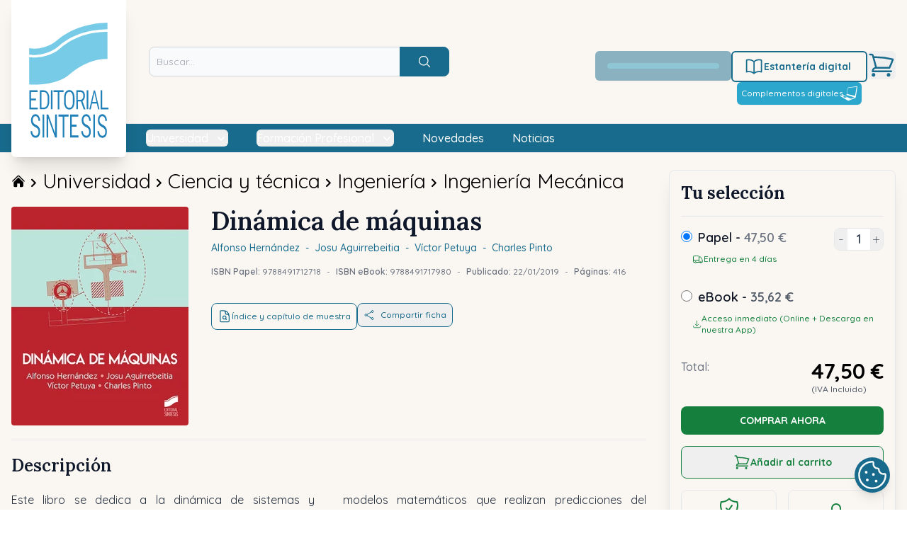

--- FILE ---
content_type: text/html; charset=utf-8
request_url: https://www.sintesis.com/libro/dinamica-de-maquinas?version=ebook
body_size: 21414
content:
<!DOCTYPE html><html lang="es"><head><meta charSet="utf-8"/><meta name="viewport" content="width=device-width"/><title>Dinámica de máquinas</title><meta property="og:title" content="Dinámica de máquinas"/><meta name="twitter:title" content="Dinámica de máquinas"/><meta name="keywords" content="El problema dinámico inverso, Equilibrado en máquinas, Introducción a la dinámica de maquinaria, Volantes de inercia, Teoría de vibraciones, Modelización de sistemas mecánicos, Introducción a la medida experimental de vibraciones"/><meta property="og:image" content="https://dmc2vm44yioo9.cloudfront.net/8d4ad5b2-7ca5-455d-ac3e-cd79e116fa1a.jpg"/><meta name="twitter:image" content="https://dmc2vm44yioo9.cloudfront.net/8d4ad5b2-7ca5-455d-ac3e-cd79e116fa1a.jpg"/><meta property="og:image:width" content="767"/><meta property="og:image:height" content="947"/><meta property="og:url" content="https://www.sintesis.com/libro/dinamica-de-maquinas"/><meta name="twitter:url" content="https://www.sintesis.com/libro/dinamica-de-maquinas"/><meta property="og:type" content="book"/><meta property="book:author" content="https://www.sintesis.com/participante/hernandez-alfonso"/><meta property="book:author" content="https://www.sintesis.com/participante/aguirrebeitia-josu"/><meta property="book:author" content="https://www.sintesis.com/participante/petuya-victor"/><meta property="book:author" content="https://www.sintesis.com/participante/pinto-charles"/><meta property="book:isbn" content="9788491712718"/><meta property="book:release_date" content="2019-01-22"/><meta property="book:tag" content="El problema dinámico inverso"/><meta property="book:tag" content="Equilibrado en máquinas"/><meta property="book:tag" content="Introducción a la dinámica de maquinaria"/><meta property="book:tag" content="Volantes de inercia"/><meta property="book:tag" content="Teoría de vibraciones"/><meta property="book:tag" content="Modelización de sistemas mecánicos"/><meta property="book:tag" content="Introducción a la medida experimental de vibraciones"/><meta name="twitter:card" content="summary_large_image"/><meta name="twitter:site" content="@edsintesis"/><meta name="twitter:creator" content="@edsintesis"/><meta property="og:site_name" content="Editorial Síntesis"/><link rel="icon" href="/favicon.ico"/><meta name="next-head-count" content="31"/><link rel="preload" href="/_next/static/media/383c2ab2a767fb58-s.p.woff2" as="font" type="font/woff2" crossorigin="anonymous" data-next-font="size-adjust"/><link rel="preload" href="/_next/static/media/c9d2740a66c9a4f1-s.p.woff2" as="font" type="font/woff2" crossorigin="anonymous" data-next-font="size-adjust"/><link rel="preload" href="/_next/static/css/b6fbd5f03fe983fd.css" as="style"/><link rel="stylesheet" href="/_next/static/css/b6fbd5f03fe983fd.css" data-n-g=""/><noscript data-n-css=""></noscript><script defer="" nomodule="" src="/_next/static/chunks/polyfills-c67a75d1b6f99dc8.js"></script><script src="/_next/static/chunks/webpack-3aa9a5d366c434c3.js" defer=""></script><script src="/_next/static/chunks/framework-89a034b7418b3ab9.js" defer=""></script><script src="/_next/static/chunks/main-4dc87bbf5d5dcdd9.js" defer=""></script><script src="/_next/static/chunks/pages/_app-82fc2afda2e2d6aa.js" defer=""></script><script src="/_next/static/chunks/7773-096a398f7f2a6e54.js" defer=""></script><script src="/_next/static/chunks/8269-dd02cef01aad9a3a.js" defer=""></script><script src="/_next/static/chunks/7899-d421c2283ff1c34c.js" defer=""></script><script src="/_next/static/chunks/7828-782c1473c9ebb803.js" defer=""></script><script src="/_next/static/chunks/4551-93f183716eaf734b.js" defer=""></script><script src="/_next/static/chunks/7075-e5753e3231d1dd9d.js" defer=""></script><script src="/_next/static/chunks/5531-ac2a8b84ce7f1e91.js" defer=""></script><script src="/_next/static/chunks/1776-6fdebe4921a67dc3.js" defer=""></script><script src="/_next/static/chunks/6741-5548019224c8ceb7.js" defer=""></script><script src="/_next/static/chunks/8945-fea9c3908694296d.js" defer=""></script><script src="/_next/static/chunks/pages/libro/%5Bslug%5D-0e5abf4271d50f5f.js" defer=""></script><script src="/_next/static/dJda3FfveGKFBWy3xkG5h/_buildManifest.js" defer=""></script><script src="/_next/static/dJda3FfveGKFBWy3xkG5h/_ssgManifest.js" defer=""></script><style id="__jsx-2164915407">:root{--serif-font:'__Lora_072833', '__Lora_Fallback_072833';--sans-font:'__Quicksand_8b9a43', '__Quicksand_Fallback_8b9a43'}</style></head><body><div id="__next"><div class="theme-university bg-background-100"><header class="font-primary" data-headlessui-state=""><div class="bg-background-100 px-3 lg:bg-background-100 xl:px-4"><div class="mx-auto flex max-w-7xl items-center lg:justify-start"><nav class="-mb-14 pb-14 lg:pb-10 relative z-10"><a class="flex h-full items-center justify-center gap-2 rounded-b-md py-8 px-6 pb-6 shadow-xl lg:-mb-8 bg-white" href="/"><div class="flex h-full flex-row items-center justify-start gap-2" title="Logo Síntesis"><span class="z-10 h-[122.64px] w-[84px] lg:h-[166.32px] lg:w-[114.24px]"><svg viewBox="0 0 98 141" fill="none" xmlns="http://www.w3.org/2000/svg"><g clip-path="url(#clip0_326_402)"><path d="M1 75C1 75 32.52 77.93 49.75 63C64.75 50 80 44 96 44V11C79.5 11.5 58.25 14.5 38.25 31.5C22.54 44.85 1 42 1 42V75Z" fill="#77CBE7"></path><path d="M96 0C79.5 0.5 54.75 4.5 34.75 21.5C30.1337 25.4094 24.731 28.281 18.908 29.92C13.085 31.5591 6.97777 31.9274 1 31L1 39C1 39 21 41.85 36.75 28.5C56.75 11.5 79.5 8.5 96 8V0Z" fill="#77CBE7"></path><path d="M3.3101 94.3399H9.2601V92.3099H3.3101V84.2299H11.2701V82.1899H1.3501V105.22H11.4101V103.18H3.3101V94.3399Z" fill="#2080B8"></path><path d="M23.52 102.77C24.77 101.13 25.4 98.7701 25.4 95.7101V91.7701C25.5507 89.2672 24.9029 86.7811 23.55 84.6701C22.9654 83.8643 22.1895 83.2166 21.2922 82.7854C20.3949 82.3542 19.4044 82.153 18.41 82.2001H14V105.2H18.15C19.1745 105.257 20.1976 105.065 21.1324 104.642C22.0673 104.219 22.8863 103.577 23.52 102.77V102.77ZM15.95 84.2301H18.41C19.1503 84.1863 19.8895 84.3335 20.5566 84.6574C21.2238 84.9814 21.7965 85.4712 22.22 86.0801C23.1674 87.7871 23.5982 89.7327 23.46 91.6801V95.8501C23.5601 97.7439 23.1197 99.6271 22.19 101.28C21.7436 101.915 21.1408 102.423 20.4399 102.756C19.739 103.089 18.964 103.235 18.19 103.18H15.95V84.2301Z" fill="#2080B8"></path><path d="M29.3201 82.1899H27.3501V105.21H29.3201V82.1899Z" fill="#2080B8"></path><path d="M35.69 105.22H37.65V84.2299H42.82V82.1899H30.53V84.2299H35.69V105.22Z" fill="#2080B8"></path><path d="M54.3499 103.05C55.4599 101.37 56.0199 98.9201 56.0199 95.7701V91.4901C56.0199 88.3901 55.4099 85.9801 54.2899 84.3201C53.777 83.5564 53.082 82.9324 52.2676 82.5046C51.4532 82.0767 50.5451 81.8584 49.6252 81.8693C48.7053 81.8802 47.8026 82.12 46.9986 82.5671C46.1946 83.0142 45.5146 83.6544 45.0199 84.4301C43.7721 86.6383 43.1822 89.1574 43.3199 91.6901V96.1201C43.2145 98.5774 43.8334 101.012 45.0999 103.12C45.6165 103.873 46.3101 104.488 47.1197 104.91C47.9293 105.333 48.8303 105.55 49.7435 105.543C50.6567 105.536 51.5543 105.306 52.3574 104.871C53.1606 104.436 53.8447 103.811 54.3499 103.05V103.05ZM49.6899 103.41C49.0003 103.431 48.3191 103.253 47.7272 102.899C47.1353 102.544 46.6573 102.028 46.3499 101.41C45.5385 99.6559 45.1678 97.7301 45.2699 95.8001V91.5601C45.1685 89.6452 45.543 87.735 46.3599 86.0001C46.6871 85.4059 47.1677 84.9104 47.7517 84.5653C48.3357 84.2202 49.0016 84.0381 49.6799 84.0381C50.3582 84.0381 51.0241 84.2202 51.6081 84.5653C52.1921 84.9104 52.6727 85.4059 52.9999 86.0001C53.7884 87.7809 54.1316 89.7269 53.9999 91.6701V96.0801C54.111 97.954 53.7679 99.8271 52.9999 101.54C52.6822 102.134 52.2024 102.624 51.6163 102.955C51.0303 103.287 50.3622 103.444 49.6899 103.41Z" fill="#2080B8"></path><path d="M67.1999 105.22H69.2999L65.5999 95.16L65.7799 95.0599C66.7029 94.5133 67.436 93.6965 67.8799 92.7199C68.4022 91.5578 68.6584 90.2937 68.6299 89.0199C68.7551 87.207 68.2692 85.4044 67.2499 83.8999C66.7624 83.3232 66.1468 82.8682 65.4524 82.5713C64.758 82.2745 64.0038 82.1439 63.2499 82.1899H58.1699V105.19H60.0699V95.6999H63.8299L67.1999 105.22ZM60.0599 93.6699V84.23H63.1699C65.5299 84.23 66.7299 85.8399 66.7299 89.0099C66.7866 90.1988 66.4569 91.3741 65.7899 92.3599C65.498 92.7725 65.109 93.1069 64.6574 93.3336C64.2057 93.5603 63.7052 93.6724 63.1999 93.66L60.0599 93.6699Z" fill="#2080B8"></path><path d="M72.75 82.1899H70.78V105.21H72.75V82.1899Z" fill="#2080B8"></path><path d="M83.11 98.25L84.6 105.25H86.3L80.86 82.25H79.41L73.98 105.25H75.69L77.19 98.25H83.11ZM80.11 84.93L82.65 96.21H77.65L80.11 84.93Z" fill="#2080B8"></path><path d="M89.5901 82.1899H87.6101V105.22H97.2901V103.18H89.5901V82.1899Z" fill="#2080B8"></path><path d="M14.27 132.48C14.3483 130.675 13.9298 128.883 13.06 127.3C12.0503 125.834 10.6412 124.689 8.99997 124C7.89369 123.477 6.9221 122.707 6.15997 121.75C5.51404 120.822 5.18441 119.71 5.21997 118.58C5.15401 117.325 5.46388 116.078 6.10997 115C6.38019 114.578 6.75549 114.233 7.19904 114C7.64259 113.767 8.13914 113.653 8.63997 113.67C9.19582 113.653 9.74547 113.791 10.2275 114.068C10.7096 114.345 11.1052 114.751 11.37 115.24C12.0158 116.472 12.3295 117.85 12.28 119.24H14.28C14.2659 117.877 14.026 116.525 13.57 115.24C13.1827 114.08 12.4922 113.044 11.57 112.24C10.7551 111.548 9.71888 111.172 8.64997 111.18C7.87864 111.168 7.11715 111.354 6.43799 111.72C5.75883 112.086 5.18461 112.619 4.76997 113.27C3.71175 114.874 3.1836 116.77 3.25997 118.69C3.24269 119.814 3.41511 120.933 3.76997 122C4.11802 122.969 4.65893 123.856 5.35997 124.61C6.26513 125.516 7.31652 126.263 8.46997 126.82C9.63442 127.34 10.6616 128.124 11.47 129.11C12.0892 130.139 12.3821 131.331 12.31 132.53C12.3705 133.741 12.0675 134.942 11.44 135.98C11.1493 136.412 10.7511 136.761 10.2847 136.992C9.81836 137.224 9.29977 137.33 8.77997 137.3C8.1862 137.317 7.59806 137.181 7.07248 136.904C6.5469 136.627 6.1017 136.219 5.77997 135.72C5.04229 134.519 4.67369 133.128 4.71997 131.72H2.71997C2.72231 133.142 2.99727 134.551 3.52997 135.87C3.98708 137.032 4.74666 138.05 5.72997 138.82C6.59545 139.469 7.64812 139.82 8.72997 139.82C9.50938 139.839 10.2815 139.666 10.9789 139.318C11.6762 138.969 12.2775 138.455 12.73 137.82C13.8027 136.251 14.3426 134.379 14.27 132.48V132.48Z" fill="#2080B8"></path><path d="M19.25 111.5H17.28V139.47H19.25V111.5Z" fill="#2080B8"></path><path d="M22.1699 111.5V139.46H24.1599V116.33L32.4399 139.46H34.4999V111.5H32.5499V134.73L24.2299 111.5H22.1699Z" fill="#2080B8"></path><path d="M41.64 139.46H43.6V114.05H48.77V111.5H36.48V114.05H41.64V139.46Z" fill="#2080B8"></path><path d="M52.75 126.3H58.5V123.74H52.75V114.05H60.71V111.5H50.78V139.46H60.84V136.91H52.75V126.3Z" fill="#2080B8"></path><path d="M75.77 132.48C75.8478 130.675 75.4293 128.884 74.56 127.3C73.5708 125.832 72.1831 124.677 70.56 123.97C69.4537 123.447 68.4821 122.677 67.72 121.72C67.0741 120.792 66.7444 119.68 66.78 118.55C66.6989 117.312 66.9841 116.077 67.6 115C67.8702 114.578 68.2455 114.233 68.6891 114C69.1326 113.767 69.6292 113.653 70.13 113.67C70.6858 113.653 71.2355 113.791 71.7176 114.068C72.1997 114.345 72.5952 114.751 72.86 115.24C73.5058 116.472 73.8195 117.85 73.77 119.24H75.77C75.7559 117.877 75.516 116.525 75.06 115.24C74.6728 114.08 73.9822 113.044 73.06 112.24C72.2451 111.548 71.2089 111.172 70.14 111.18C69.3687 111.168 68.6072 111.354 67.928 111.72C67.2489 112.086 66.6746 112.619 66.26 113.27C65.2018 114.874 64.6736 116.77 64.75 118.69C64.7312 119.839 64.9105 120.982 65.28 122.07C65.6281 123.039 66.169 123.926 66.87 124.68C67.7873 125.559 68.8452 126.279 70 126.81C71.1645 127.33 72.1917 128.114 73 129.1C73.6193 130.129 73.9121 131.321 73.84 132.52C73.9005 133.731 73.5975 134.932 72.97 135.97C72.6793 136.402 72.2812 136.751 71.8148 136.982C71.3484 137.214 70.8298 137.32 70.31 137.29C69.7162 137.307 69.1281 137.171 68.6025 136.894C68.0769 136.617 67.6317 136.209 67.31 135.71C66.5723 134.509 66.2037 133.118 66.25 131.71H64.25C64.2523 133.132 64.5273 134.541 65.06 135.86C65.5171 137.022 66.2767 138.04 67.26 138.81C68.1255 139.459 69.1782 139.81 70.26 139.81C71.0394 139.829 71.8116 139.656 72.5089 139.308C73.2062 138.959 73.8075 138.445 74.26 137.81C75.3201 136.24 75.8493 134.372 75.77 132.48V132.48Z" fill="#2080B8"></path><path d="M80.8301 111.5H78.8601V139.47H80.8301V111.5Z" fill="#2080B8"></path><path d="M95.3201 132.48C95.3984 130.675 94.9799 128.883 94.1101 127.3C93.12 125.833 91.7326 124.678 90.1101 123.97C89.0002 123.448 88.0251 122.678 87.2601 121.72C86.6141 120.792 86.2845 119.68 86.3201 118.55C86.2521 117.303 86.5548 116.065 87.1901 114.99C87.4603 114.568 87.8356 114.223 88.2791 113.99C88.7227 113.757 89.2192 113.643 89.7201 113.66C90.2759 113.643 90.8256 113.791 91.3076 114.058C91.7897 114.335 92.1852 114.741 92.4501 115.23C93.0959 116.462 93.4096 117.84 93.3601 119.23H95.3601C95.346 117.867 95.1061 116.515 94.6501 115.23C94.2628 114.07 93.5723 113.034 92.6501 112.23C91.8352 111.538 90.799 111.162 89.7301 111.17C88.9587 111.158 88.1972 111.344 87.5181 111.71C86.8389 112.076 86.2647 112.609 85.8501 113.26C84.7918 114.864 84.2637 116.76 84.3401 118.68C84.3213 119.829 84.5006 120.972 84.8701 122.06C85.2181 123.029 85.759 123.916 86.4601 124.67C87.3652 125.576 88.4166 126.323 89.5701 126.88C90.7347 127.399 91.762 128.183 92.5701 129.17C93.1893 130.199 93.4822 131.391 93.4101 132.59C93.4706 133.801 93.1676 135.002 92.5401 136.04C92.2494 136.472 91.8512 136.821 91.3848 137.052C90.9185 137.284 90.3999 137.39 89.8801 137.36C89.2863 137.377 88.6982 137.241 88.1726 136.964C87.647 136.687 87.2018 136.279 86.8801 135.78C86.1424 134.579 85.7738 133.188 85.8201 131.78H83.8201C83.8224 133.202 84.0974 134.611 84.6301 135.93C85.0872 137.092 85.8468 138.11 86.8301 138.88C87.6956 139.529 88.7482 139.88 89.8301 139.88C90.6095 139.899 91.3816 139.726 92.079 139.378C92.7763 139.029 93.3776 138.515 93.8301 137.88C94.8977 136.288 95.4205 134.394 95.3201 132.48V132.48Z" fill="#2080B8"></path></g><defs><clipPath id="clip0_326_402"><rect width="97.29" height="140.88" fill="white"></rect></clipPath></defs></svg></span></div></a></nav><div class="hidden w-full grid-cols-[42%_58%] lg:grid"><div class="flex items-center max-w-[500px]"><form class="w-full pl-8 flex items-center"><div class="relative w-full"><input type="search" class="z-20 block w-full rounded-lg border border-gray-300 bg-gray-50 px-2.5 py-2.5 text-sm text-gray-900 focus:outline-none focus:ring-2 focus:ring-main-600" placeholder="Buscar..." value=""/><button type="submit" class="absolute top-0 right-0 rounded-r-lg border border-main-700 bg-main-700 py-2.5 px-6 text-sm font-medium text-white hover:bg-main-600 focus:outline-none focus:ring-4 focus:ring-blue-300"><svg xmlns="http://www.w3.org/2000/svg" fill="none" viewBox="0 0 24 24" stroke-width="1.5" stroke="currentColor" aria-hidden="true" data-slot="icon" class="w-5 h-5"><path stroke-linecap="round" stroke-linejoin="round" d="m21 21-5.197-5.197m0 0A7.5 7.5 0 1 0 5.196 5.196a7.5 7.5 0 0 0 10.607 10.607Z"></path></svg><span class="sr-only">Buscar</span></button></div></form></div><div class="flex items-start justify-end gap-x-10 mt-[45px]"><div class="w-48 rounded-md border opacity-50 border-transparent bg-main-700 px-2 py-2 text-xs font-medium text-white shadow-sm hover:bg-main-600 lg:px-4 lg:text-sm"><div class="animate-pulse py-2"><div class="h-2 bg-main-500 rounded"></div></div></div><div class="flex gap-x-4 items-start"><div class="flex flex-col gap-4 items-center"><a target="_blank" aria-label="Estantería digital" class="flex w-48 items-center justify-center gap-x-2 rounded-md border-2 border-main-700 px-2 py-1.5 text-xs font-bold text-main-700 shadow-sm hover:text-main-500 lg:px-4 lg:text-sm" href="https://visor2.sintesis.com"><svg class="-ml-1 h-7 w-7" xmlns="http://www.w3.org/2000/svg" fill="none" viewBox="0 0 24 24" stroke-width="1.5" stroke="currentColor"><path stroke-linecap="round" stroke-linejoin="round" d="M12 6.042A8.967 8.967 0 006 3.75c-1.052 0-2.062.18-3 .512v14.25A8.987 8.987 0 016 18c2.305 0 4.408.867 6 2.292m0-14.25a8.966 8.966 0 016-2.292c1.052 0 2.062.18 3 .512v14.25A8.987 8.987 0 0018 18a8.967 8.967 0 00-6 2.292m0-14.25v14.25"></path></svg>Estantería digital</a><a aria-label="Estantería digital" class="flex w-44 items-center justify-center gap-x-2 rounded-md bg-main-500 px-1 py-1 font-medium text-white shadow-sm hover:bg-main-600 text-xs" href="/complementos-web">Complementos digitales<svg xmlns="http://www.w3.org/2000/svg" viewBox="0 0 96.87 82.53" class="-ml-1 h-6 w-6"><path fill="#fff" d="M647.48,550.15l40.81,24s4.33,2.82,7.94,1,37.92-15.86,37.92-15.86,0-.17.05-.43,1.48-8.12,2.19-12.17,7.89-48.74,7.89-48.74.67-4-2.55-4.63a2.45,2.45,0,0,0-.62-.08,3,3,0,0,0-1.49.19L690.82,501c-.79.12-1.6,1.31-1.83,2.65l-6.38,38.22h0l-31,5.36c-1,.16-1.86.29-2.47.44C649.1,547.64,647.28,547.87,647.48,550.15Zm81-2.53-42.19-9.73c-.7-.17-1.1-1.26-.89-2.46l5-30c.2-1.19.95-2.24,1.69-2.34l44.8-5.88a1.88,1.88,0,0,1,.33,0c1.4,0,2.3,1.22,2,2.87L731.8,545a3,3,0,0,1-2.74,2.67A2.39,2.39,0,0,1,728.53,547.62Zm-63.32-1.08c-.78-.32-.28-.32.36-.44l15.82-2.83a2.2,2.2,0,0,1,1.34.07l44.73,13.3s.85.18,0,.42l-17.83,7a3,3,0,0,1-3-.16Zm-3.13,6,8.3-1.79a3.43,3.43,0,0,1,1.77,0l11.11,4.79c.47.2.31.51-.36.7L674,558.74a3.72,3.72,0,0,1-2.17,0l-10.37-5.52C661.07,553,661.38,552.73,662.08,552.58Z" transform="translate(-647.47 -493.22)"></path></svg></a></div><div data-headlessui-state=""><button aria-label="Carrito" class="text-gray-900 group inline-flex items-center rounded-md text-base hover:text-main-500 h-full focus:outline-none" type="button" aria-expanded="false" data-headlessui-state=""><div aria-label="Carrito" class="relative"><svg xmlns="http://www.w3.org/2000/svg" fill="none" viewBox="0 0 24 24" stroke-width="1.5" stroke="currentColor" aria-hidden="true" data-slot="icon" class="w-10 h-10 stroke-main-700 hover:stroke-main-500"><path stroke-linecap="round" stroke-linejoin="round" d="M2.25 3h1.386c.51 0 .955.343 1.087.835l.383 1.437M7.5 14.25a3 3 0 0 0-3 3h15.75m-12.75-3h11.218c1.121-2.3 2.1-4.684 2.924-7.138a60.114 60.114 0 0 0-16.536-1.84M7.5 14.25 5.106 5.272M6 20.25a.75.75 0 1 1-1.5 0 .75.75 0 0 1 1.5 0Zm12.75 0a.75.75 0 1 1-1.5 0 .75.75 0 0 1 1.5 0Z"></path></svg></div></button></div><div hidden="" style="position:fixed;top:1px;left:1px;width:1px;height:0;padding:0;margin:-1px;overflow:hidden;clip:rect(0, 0, 0, 0);white-space:nowrap;border-width:0;display:none"></div></div></div></div><div class="flex flex-col w-full lg:hidden justify-end items-center pr-5 gap-5"><button class="self-end inline-flex items-center justify-center rounded-md bg-main-700 py-2 px-2.5 text-white hover:bg-gray-100 hover:text-gray-500 focus:outline-none focus:ring-2 focus:ring-inset focus:ring-main-400" type="button" aria-expanded="false" data-headlessui-state=""><span class="sr-only">Menú abierto</span><svg xmlns="http://www.w3.org/2000/svg" fill="none" viewBox="0 0 24 24" stroke-width="1.5" stroke="currentColor" aria-hidden="true" data-slot="icon" class="h-6 w-6"><path stroke-linecap="round" stroke-linejoin="round" d="M3.75 6.75h16.5M3.75 12h16.5m-16.5 5.25h16.5"></path></svg></button><div class="self-end w-48 rounded-md border opacity-50 border-transparent bg-main-700 px-2 py-2 text-xs font-medium text-white shadow-sm hover:bg-main-600 lg:px-4 lg:text-sm"><div class="animate-pulse py-2"><div class="h-2 bg-main-500 rounded"></div></div></div></div></div></div><div class="hidden lg:block bg-main-700 px-3 xl:px-4 border-y py-2 min-w-[645px]"><div class="flex items-center justify-between md:space-x-10 max-w-7xl mx-auto"><div class="pl-[190px]"><nav class="flex space-x-10"><div class="relative" data-headlessui-state=""><button class="text-white group inline-flex items-center rounded-md text-base hover:text-main-300 focus:outline-none" type="button" aria-expanded="false" data-headlessui-state=""><a class="text-base font-medium  mt-1.5 lg:mt-0 hover:text-main-300 md:pointer-events-none" href="/libros/universidad">Universidad</a><svg xmlns="http://www.w3.org/2000/svg" viewBox="0 0 20 20" fill="currentColor" aria-hidden="true" data-slot="icon" class="text-white ml-2 h-5 w-5 group-hover:text-white"><path fill-rule="evenodd" d="M5.22 8.22a.75.75 0 0 1 1.06 0L10 11.94l3.72-3.72a.75.75 0 1 1 1.06 1.06l-4.25 4.25a.75.75 0 0 1-1.06 0L5.22 9.28a.75.75 0 0 1 0-1.06Z" clip-rule="evenodd"></path></svg></button></div><div class="relative" data-headlessui-state=""><button class="group inline-flex items-center rounded-md text-white text-base hover:text-main-300 focus:outline-none" type="button" aria-expanded="false" data-headlessui-state=""><a class="text-base font-medium  mt-1.5 lg:mt-0 hover:text-main-300 md:pointer-events-none" href="/libros/formacion-profesional-ciclos-formativos">Formación Profesional</a><svg xmlns="http://www.w3.org/2000/svg" viewBox="0 0 20 20" fill="currentColor" aria-hidden="true" data-slot="icon" class="text-white ml-2 h-5 w-5 group-hover:text-white"><path fill-rule="evenodd" d="M5.22 8.22a.75.75 0 0 1 1.06 0L10 11.94l3.72-3.72a.75.75 0 1 1 1.06 1.06l-4.25 4.25a.75.75 0 0 1-1.06 0L5.22 9.28a.75.75 0 0 1 0-1.06Z" clip-rule="evenodd"></path></svg></button></div><a class="text-xs lg:text-base font-medium mt-1.5 lg:mt-0 text-white hover:text-main-300" href="/contenido/novedades">Novedades</a><a class="text-xs lg:text-base font-medium mt-1.5 lg:mt-0 text-white hover:text-main-300" href="/noticias">Noticias</a></nav><div hidden="" style="position:fixed;top:1px;left:1px;width:1px;height:0;padding:0;margin:-1px;overflow:hidden;clip:rect(0, 0, 0, 0);white-space:nowrap;border-width:0;display:none"></div></div></div></div><div class="flex w-full lg:hidden pt-7 px-3"><form class="row-start-2 w-full px-4 md:row-start-1"><div class="relative w-full"><input type="search" class="z-20 block w-full rounded-lg border border-gray-300 bg-gray-50 px-2.5 py-2.5 text-sm text-gray-900 focus:outline-none focus:ring-2 focus:ring-main-600" placeholder="Buscar..." value=""/><button type="submit" class="absolute top-0 right-0 rounded-r-lg border border-main-700 bg-main-700 py-2.5 px-6 text-sm font-medium text-white hover:bg-main-600 focus:outline-none focus:ring-4 focus:ring-blue-300"><svg xmlns="http://www.w3.org/2000/svg" fill="none" viewBox="0 0 24 24" stroke-width="1.5" stroke="currentColor" aria-hidden="true" data-slot="icon" class="w-5 h-5"><path stroke-linecap="round" stroke-linejoin="round" d="m21 21-5.197-5.197m0 0A7.5 7.5 0 1 0 5.196 5.196a7.5 7.5 0 0 0 10.607 10.607Z"></path></svg><span class="sr-only">Buscar</span></button></div></form></div></header><div hidden="" style="position:fixed;top:1px;left:1px;width:1px;height:0;padding:0;margin:-1px;overflow:hidden;clip:rect(0, 0, 0, 0);white-space:nowrap;border-width:0;display:none"></div><main class="px-3 xl:px-4"><section class="grid grid-cols-1 md:grid-cols-[1fr_320px] lg:grid-rows-[0fr_0fr_minmax(0,1fr)] lg:grid-cols-[250px_1fr_320px] max-w-7xl mx-auto mt-6 relative gap-y-5 gap-x-8"><div class="lg:col-span-2"><nav aria-label="Breadcrumbs"><ul class="flex flex-wrap font-primary w-full text-xl md:text-[28px] md:leading-[32px]"><li class="self-center w-5 h-5"><a class="hover:text-main-500" href="/"><svg xmlns="http://www.w3.org/2000/svg" viewBox="0 0 24 24" fill="currentColor" aria-hidden="true" data-slot="icon"><path d="M11.47 3.841a.75.75 0 0 1 1.06 0l8.69 8.69a.75.75 0 1 0 1.06-1.061l-8.689-8.69a2.25 2.25 0 0 0-3.182 0l-8.69 8.69a.75.75 0 1 0 1.061 1.06l8.69-8.689Z"></path><path d="m12 5.432 8.159 8.159c.03.03.06.058.091.086v6.198c0 1.035-.84 1.875-1.875 1.875H15a.75.75 0 0 1-.75-.75v-4.5a.75.75 0 0 0-.75-.75h-3a.75.75 0 0 0-.75.75V21a.75.75 0 0 1-.75.75H5.625a1.875 1.875 0 0 1-1.875-1.875v-6.198a2.29 2.29 0 0 0 .091-.086L12 5.432Z"></path></svg></a></li><li class="inline"><svg class="w-4 h-4 inline mx-1" xmlns="http://www.w3.org/2000/svg" aria-hidden="true" fill="none" viewBox="0 0 26 26" stroke-width="3.5" stroke="currentColor"><path stroke-linecap="round" stroke-linejoin="round" d="M8.25 4.5l7.5 7.5-7.5 7.5"></path></svg><a class="hover:text-main-500" href="/libros/universidad">Universidad</a></li><li class="inline"><svg class="w-4 h-4 inline mx-1" xmlns="http://www.w3.org/2000/svg" aria-hidden="true" fill="none" viewBox="0 0 26 26" stroke-width="3.5" stroke="currentColor"><path stroke-linecap="round" stroke-linejoin="round" d="M8.25 4.5l7.5 7.5-7.5 7.5"></path></svg><a class="hover:text-main-500" href="/libros/ciencia-y-tecnica">Ciencia y técnica</a></li><li class="inline"><svg class="w-4 h-4 inline mx-1" xmlns="http://www.w3.org/2000/svg" aria-hidden="true" fill="none" viewBox="0 0 26 26" stroke-width="3.5" stroke="currentColor"><path stroke-linecap="round" stroke-linejoin="round" d="M8.25 4.5l7.5 7.5-7.5 7.5"></path></svg><a class="hover:text-main-500" href="/libros/ingenieria">Ingeniería</a></li><li class="inline"><svg class="w-4 h-4 inline mx-1" xmlns="http://www.w3.org/2000/svg" aria-hidden="true" fill="none" viewBox="0 0 26 26" stroke-width="3.5" stroke="currentColor"><path stroke-linecap="round" stroke-linejoin="round" d="M8.25 4.5l7.5 7.5-7.5 7.5"></path></svg><a class="hover:text-main-500" href="/libros/ingenieria-mecanica">Ingeniería Mecánica</a></li></ul></nav></div><div class="font-primary col-start-1 lg:row-start-2 lg:col-start-2"><h1 class="font-serif text-2xl md:text-4xl font-semibold leading-tight text-slate-900">Dinámica de máquinas</h1><div class="mt-2 text-main-700 text-xs md:text-sm font-medium"><a class="hover:text-main-600" title="Ficha autor" href="/participante/hernandez-alfonso">Alfonso<!-- --> <!-- -->Hernández</a><span class="px-2">-</span><a class="hover:text-main-600" title="Ficha autor" href="/participante/aguirrebeitia-josu">Josu<!-- --> <!-- -->Aguirrebeitia</a><span class="px-2">-</span><a class="hover:text-main-600" title="Ficha autor" href="/participante/petuya-victor">Víctor<!-- --> <!-- -->Petuya</a><span class="px-2">-</span><a class="hover:text-main-600" title="Ficha autor" href="/participante/pinto-charles">Charles<!-- --> <!-- -->Pinto</a></div><div class="mt-4 text-gray-500 text-xs"><p class="font-semibold inline">ISBN Papel: <span class="font-medium">9788491712718</span></p><span class="px-2">-</span><p class="font-semibold inline">ISBN eBook: <span class="font-medium">9788491717980</span></p><span class="px-2">-</span><p class="font-semibold inline">Publicado:<!-- --> <span class="font-medium"><time dateTime="2019-01-22T00:00:00.000Z">22/01/2019</time></span></p><span class="px-2">-</span><p class="font-semibold inline">Páginas: <span class="font-medium">416</span></p></div></div><div class="font-primary col-start-1 lg:row-start-3 lg:col-start-2"><div class="inline-block sm:inline-flex md:inline-block xl:inline-flex space-y-2 sm:space-y-0 md:space-y-2 xl:space-y-0 gap-x-2 mt-4 text-xs w-full"><a download="" class="flex items-center justify-center text-main-700 hover:text-white border border-main-700 hover:bg-main-700 font-medium rounded-lg px-2 py-2 gap-x-2" href="https://dmc2vm44yioo9.cloudfront.net/032d6525-132f-4ee2-9da7-f0237b5290ae.pdf"><svg class="w-5 h-5" xmlns="http://www.w3.org/2000/svg" fill="none" viewBox="0 0 24 24" stroke-width="1.5" stroke="currentColor"><path stroke-linecap="round" stroke-linejoin="round" d="M19.5 14.25v-2.625a3.375 3.375 0 00-3.375-3.375h-1.5A1.125 1.125 0 0113.5 7.125v-1.5a3.375 3.375 0 00-3.375-3.375H8.25m5.231 13.481L15 17.25m-4.5-15H5.625c-.621 0-1.125.504-1.125 1.125v16.5c0 .621.504 1.125 1.125 1.125h12.75c.621 0 1.125-.504 1.125-1.125V11.25a9 9 0 00-9-9zm3.75 11.625a2.625 2.625 0 11-5.25 0 2.625 2.625 0 015.25 0z"></path></svg>Índice y capítulo de muestra</a><div class="relative items-center inline-block w-full xl:w-auto sm:w-auto md:w-full"><button class="group w-full relative flex items-center justify-center text-main-700 hover:text-white border border-main-700 hover:bg-main-700 font-medium rounded-lg px-2 py-2 gap-x-2"><div class="flex justify-between"><svg class="w-4 h-4" aria-hidden="true" xmlns="http://www.w3.org/2000/svg" fill="none" viewBox="0 0 24 24" stroke-width="1.5" stroke="currentColor"><path stroke-linecap="round" stroke-linejoin="round" d="M7.217 10.907a2.25 2.25 0 100 2.186m0-2.186c.18.324.283.696.283 1.093s-.103.77-.283 1.093m0-2.186l9.566-5.314m-9.566 7.5l9.566 5.314m0 0a2.25 2.25 0 103.935 2.186 2.25 2.25 0 00-3.935-2.186zm0-12.814a2.25 2.25 0 103.933-2.185 2.25 2.25 0 00-3.933 2.185z"></path></svg><p class="pl-2"> Compartir ficha</p></div></button><div class="absolute flex-col items-center mt-6 sm:mt-8 top-[12px] z-20 hidden" style="left:-19px"><div class="left-[47.5%] absolute top-[-6px] w-3 h-3 -mb-[6.5px] z-20 rotate-45 border-gray-400 bg-white border-t border-l"></div><span class="relative z-10 p-2 text-xs leading-none  whitespace-no-wrap shadow-lg border-gray-400 bg-white border rounded-full min-w-[200px] flex gap-2 items-center"><button class="relative group"><svg version="1.1" id="Capa_1" xmlns="http://www.w3.org/2000/svg" x="0px" y="0px" viewBox="0 0 24 24" class="w-8"><g><circle class="fill-[#E7E8EB]" cx="12" cy="12" r="11.6"></circle><g class="fill-[#737475]"><path d="M7.2,11.5c-0.3,0.3-0.7,0.7-1,1c-0.7,0.7-1.1,1.6-1.1,2.7c0,0,0,0.1,0,0.1c0,0.1,0,0.2,0,0.4c0.2,1.5,1,2.4,2.4,2.9 c1.4,0.5,2.6,0.2,3.7-0.7c0.4-0.4,0.8-0.8,1.2-1.2c0.1-0.1,0.2-0.2,0.2-0.4c0-0.2-0.1-0.5-0.3-0.6c-0.2-0.1-0.5-0.1-0.7,0.1 c-0.2,0.2-0.3,0.3-0.5,0.5c-0.2,0.2-0.4,0.4-0.6,0.6c-0.6,0.6-1.3,0.8-2.1,0.7c-1-0.2-1.7-0.7-2-1.7C6.1,15,6.3,14.1,7,13.4 c0.2-0.2,0.4-0.4,0.6-0.6c0.1-0.1,0.3-0.3,0.4-0.4c0.3-0.3,0.3-0.6,0-0.9C7.8,11.2,7.5,11.3,7.2,11.5z"></path><path d="M16.3,12.5C16.3,12.5,16.3,12.5,16.3,12.5c0.2,0,0.3-0.1,0.4-0.2l0.2-0.2c0.3-0.3,0.6-0.6,0.9-0.9c1.1-1.2,1.3-2.5,0.7-4 C18,5.9,16.9,5.1,15.5,5c-1.1,0-1.7,0.2-2.3,0.7c-0.4,0.4-0.9,0.8-1.3,1.2c-0.1,0.1-0.3,0.3-0.4,0.4c-0.1,0.1-0.1,0.3-0.1,0.4 c0,0.2,0.2,0.4,0.4,0.5c0.2,0.1,0.4,0,0.6-0.1c0.2-0.2,0.3-0.3,0.5-0.5c0.2-0.2,0.5-0.5,0.7-0.7c0.5-0.5,1.1-0.7,1.7-0.7 c0.2,0,0.4,0,0.6,0.1c0.9,0.2,1.6,0.8,1.9,1.7c0.3,0.9,0.1,1.8-0.6,2.5c-0.2,0.2-0.4,0.4-0.7,0.7c-0.1,0.1-0.3,0.3-0.4,0.4 c-0.3,0.3-0.3,0.6,0,0.9C16,12.5,16.2,12.5,16.3,12.5z"></path><path d="M14.4,9.2c-0.2-0.1-0.5,0-0.7,0.2c-0.9,0.9-1.8,1.8-2.7,2.7l-1.6,1.6c0,0-0.1,0.1-0.1,0.1c-0.1,0.2-0.2,0.4-0.1,0.6 c0.1,0.2,0.3,0.3,0.5,0.3c0.2,0,0.3-0.1,0.5-0.2l4.3-4.3c0,0,0.1-0.1,0.1-0.1c0.1-0.2,0.1-0.3,0.1-0.5C14.7,9.4,14.6,9.2,14.4,9.2 z"></path></g></g></svg><div class="pointer-events-none absolute top-10 left-1/2 -translate-x-1/2 w-max opacity-0 transition-opacity group-hover:opacity-100 bg-main-100 text-main-700 text-sm px-2 py-1 rounded-md shadow"><span class="-ml-2 absolute -mt-4 w-full flex justify-center text-main-100"> <!-- -->▲</span>Copiar url al portapapeles</div></button><a href="mailto:?body=Mira este sitio https://www.sintesis.com/libro/dinamica-de-maquinas"><svg version="1.1" id="Capa_1" xmlns="http://www.w3.org/2000/svg" x="0px" y="0px" viewBox="0 0 24 24" class="w-8"><g><circle class="fill-[#E7E8EB]" cx="12" cy="12" r="11.6"></circle><g class="fill-[#737475]"><path d="M4.7,7.2c0-0.1,0-0.2,0.1-0.2C4.9,6.4,5.4,6.1,6,6c0.9,0,1.8,0,2.7,0c3.1,0,6.2,0,9.3,0c0.7,0,1.2,0.4,1.3,1 c0,0.1,0,0.3,0,0.4c0,2.6,0,5.3,0,7.9c0,0.8-0.6,1.4-1.3,1.4c-4,0-8,0-11.9,0c-0.7,0-1.2-0.4-1.4-1.1c0,0,0,0,0-0.1 C4.7,12.8,4.7,10,4.7,7.2z M17.8,7C17.8,7,17.8,7,17.8,7c-3.9,0-7.8,0-11.6,0C6.2,7,6.2,7,6.3,7.1c1.8,1.8,3.5,3.7,5.3,5.5 c0.3,0.3,0.5,0.3,0.8,0c1.3-1.3,2.5-2.6,3.8-4C16.8,8.1,17.3,7.5,17.8,7z M6.2,15.8c3.9,0,7.8,0,11.7,0c-1.2-1.3-2.5-2.5-3.7-3.8 c0,0-0.1,0.1-0.1,0.1c-0.4,0.4-0.7,0.7-1.1,1.1c-0.6,0.6-1.4,0.6-2,0c-0.2-0.2-0.4-0.4-0.6-0.7c-0.2-0.2-0.4-0.4-0.5-0.5 C8.6,13.3,7.4,14.6,6.2,15.8z M5.5,7.6c0,2.5,0,5,0,7.6c1.2-1.2,2.4-2.5,3.7-3.8C8,10.1,6.8,8.9,5.5,7.6z M18.5,7.6 c-1.2,1.2-2.4,2.5-3.7,3.8c1.2,1.3,2.5,2.5,3.7,3.8C18.5,12.7,18.5,10.1,18.5,7.6z"></path></g></g></svg></a><div class="h-8 border border-gray-200"></div><a target="_blank" href="https://wa.me/?text=https://www.sintesis.com/libro/dinamica-de-maquinas"><svg version="1.1" id="Capa_1" xmlns="http://www.w3.org/2000/svg" x="0px" y="0px" viewBox="0 0 24 24" class="w-8"><g class="st0"><circle class="fill-[#00D16C]" cx="12" cy="12" r="11.6"></circle><g><path class="fill-[#FFFFFF]" d="M6,18C6,18,6,18,6,18c0.2-1,0.5-2,0.8-3c0-0.1,0-0.1,0-0.2c-0.6-1-0.8-2.1-0.7-3.3C6.1,10,6.7,8.7,7.9,7.6 c1.4-1.3,3.1-1.8,5-1.6c1.4,0.2,2.6,0.8,3.5,1.8c1.7,1.9,2.1,4,1.2,6.3c-1.3,3.3-5.2,4.7-8.4,3.1c-0.1,0-0.1,0-0.2,0 c-0.7,0.2-1.4,0.4-2.1,0.6C6.6,17.9,6.3,17.9,6,18z M7.4,16.6c0.1,0,0.1,0,0.1,0c0.5-0.1,1.1-0.3,1.6-0.4c0.1,0,0.2,0,0.2,0 c1.2,0.7,2.4,0.9,3.8,0.6c2.6-0.6,4.2-3.1,3.7-5.8c-0.5-2.8-3.4-4.6-6.2-3.9c-3.2,0.8-4.7,4.4-3.1,7.3c0.1,0.1,0.2,0.3,0.2,0.4 c0,0.1-0.1,0.3-0.1,0.4C7.7,15.7,7.5,16.1,7.4,16.6z"></path><path class="fill-[#FFFFFF]" d="M13.6,14.8c-0.4,0-0.8-0.1-1.1-0.3c-1-0.3-1.8-1-2.5-1.8c-0.3-0.4-0.6-0.8-0.9-1.3c-0.2-0.5-0.3-1-0.1-1.6 c0.1-0.2,0.2-0.3,0.3-0.5c0.1-0.1,0.2-0.2,0.4-0.2c0.1,0,0.3,0,0.4,0c0.1,0,0.2,0.1,0.2,0.2c0.1,0.1,0.1,0.3,0.2,0.4 c0.1,0.3,0.2,0.6,0.3,0.8c0,0.1,0.1,0.2,0,0.3c-0.1,0.2-0.2,0.3-0.3,0.5c-0.1,0.2-0.1,0.2,0,0.4c0.5,0.8,1.1,1.4,2,1.7 c0.2,0.1,0.3,0.1,0.4-0.1c0.1-0.2,0.3-0.3,0.4-0.5c0.1-0.1,0.2-0.1,0.3-0.1c0.2,0.1,0.3,0.1,0.5,0.2c0.2,0.1,0.3,0.2,0.5,0.2 c0.1,0,0.2,0.1,0.3,0.1c0.1,0,0.1,0.1,0.1,0.2c0,0.4-0.1,0.8-0.5,1C14.3,14.7,14,14.8,13.6,14.8z"></path></g></g></svg></a><a target="_blank" href="https://www.facebook.com/sharer/sharer.php?u=https://www.sintesis.com/libro/dinamica-de-maquinas"><svg version="1.1" id="Capa_1" xmlns="http://www.w3.org/2000/svg" x="0px" y="0px" viewBox="0 0 24 24" class="w-8"><g class="st0"><circle class="fill-[#325898]" cx="12" cy="12" r="11.6"></circle><g><path class="fill-[#FFFFFF]" d="M10.4,17.7c0,0,0-0.1,0-0.1c0-1.6,0-3.3,0-4.9c0,0,0-0.1,0-0.2c-0.6,0-1.2,0-1.8,0c0-0.7,0-1.4,0-2    c0.6,0,1.2,0,1.8,0c0-0.1,0-0.1,0-0.1c0-0.5,0-1.1,0-1.6c0-0.6,0.2-1.2,0.7-1.7c0.3-0.4,0.8-0.6,1.3-0.7c0.4-0.1,0.8-0.1,1.2-0.1    c0.3,0,0.6,0,1,0.1c0,0,0.1,0,0.1,0c0,0.6,0,1.2,0,1.8c0,0-0.1,0-0.1,0c-0.4,0-0.8,0-1.2,0c-0.5,0-0.7,0.3-0.8,0.8    c0,0.5,0,1,0,1.5c0,0,0,0,0,0c0.7,0,1.3,0,2,0c-0.1,0.7-0.2,1.4-0.3,2c-0.6,0-1.2,0-1.7,0c0,0,0,0.1,0,0.1c0,1.7,0,3.4,0,5    c0,0,0,0.1,0,0.1C11.8,17.7,11.1,17.7,10.4,17.7z"></path></g></g></svg></a><a target="_blank" href="http://www.twitter.com/share?url=https://www.sintesis.com/libro/dinamica-de-maquinas"><svg version="1.1" xmlns="http://www.w3.org/2000/svg" viewBox="0 0 1668.56 1221.19" class="w-8 h-8"><g><circle class="fill-[#000000]" cx="834.28" cy="610.6" r="800.33"></circle><g id="layer1" transform="translate(52.390088,-25.058597)"><path id="path1009" class="fill-[#FFFFFF]" d="M485.39,356.79l230.07,307.62L483.94,914.52h52.11l202.7-218.98l163.77,218.98h177.32 L836.82,589.6l215.5-232.81h-52.11L813.54,558.46L662.71,356.79H485.39z M562.02,395.17h81.46l359.72,480.97h-81.46L562.02,395.17 z"></path></g></g></svg></a></span></div></div></div></div><div class="row-start-4 sm:row-start-3 lg:row-span-2 lg:row-start-2 col-start-1 flex flex-row"><div class="max-w-[360px] justify-center align-middle mx-auto flex flex-col xs:flex-row gap-3 lg:flex-col "><div><img itemProp="image" alt="Portada del título dinámica de máquinas" loading="lazy" width="250" height="308.6701434159061" decoding="async" data-nimg="1" class="rounded max-w-[250px]" style="color:transparent;background-size:cover;background-position:50% 50%;background-repeat:no-repeat;background-image:url(&quot;data:image/svg+xml;charset=utf-8,%3Csvg xmlns=&#x27;http://www.w3.org/2000/svg&#x27; viewBox=&#x27;0 0 250 308.6701434159061&#x27;%3E%3Cfilter id=&#x27;b&#x27; color-interpolation-filters=&#x27;sRGB&#x27;%3E%3CfeGaussianBlur stdDeviation=&#x27;20&#x27;/%3E%3CfeColorMatrix values=&#x27;1 0 0 0 0 0 1 0 0 0 0 0 1 0 0 0 0 0 100 -1&#x27; result=&#x27;s&#x27;/%3E%3CfeFlood x=&#x27;0&#x27; y=&#x27;0&#x27; width=&#x27;100%25&#x27; height=&#x27;100%25&#x27;/%3E%3CfeComposite operator=&#x27;out&#x27; in=&#x27;s&#x27;/%3E%3CfeComposite in2=&#x27;SourceGraphic&#x27;/%3E%3CfeGaussianBlur stdDeviation=&#x27;20&#x27;/%3E%3C/filter%3E%3Cimage width=&#x27;100%25&#x27; height=&#x27;100%25&#x27; x=&#x27;0&#x27; y=&#x27;0&#x27; preserveAspectRatio=&#x27;none&#x27; style=&#x27;filter: url(%23b);&#x27; href=&#x27;[data-uri]&#x27;/%3E%3C/svg%3E&quot;)" sizes="250px" srcSet="/_next/image?url=https%3A%2F%2Fdmc2vm44yioo9.cloudfront.net%2F8d4ad5b2-7ca5-455d-ac3e-cd79e116fa1a.jpg&amp;w=150&amp;q=90 150w, /_next/image?url=https%3A%2F%2Fdmc2vm44yioo9.cloudfront.net%2F8d4ad5b2-7ca5-455d-ac3e-cd79e116fa1a.jpg&amp;w=250&amp;q=90 250w, /_next/image?url=https%3A%2F%2Fdmc2vm44yioo9.cloudfront.net%2F8d4ad5b2-7ca5-455d-ac3e-cd79e116fa1a.jpg&amp;w=335&amp;q=90 335w, /_next/image?url=https%3A%2F%2Fdmc2vm44yioo9.cloudfront.net%2F8d4ad5b2-7ca5-455d-ac3e-cd79e116fa1a.jpg&amp;w=500&amp;q=90 500w, /_next/image?url=https%3A%2F%2Fdmc2vm44yioo9.cloudfront.net%2F8d4ad5b2-7ca5-455d-ac3e-cd79e116fa1a.jpg&amp;w=640&amp;q=90 640w, /_next/image?url=https%3A%2F%2Fdmc2vm44yioo9.cloudfront.net%2F8d4ad5b2-7ca5-455d-ac3e-cd79e116fa1a.jpg&amp;w=768&amp;q=90 768w, /_next/image?url=https%3A%2F%2Fdmc2vm44yioo9.cloudfront.net%2F8d4ad5b2-7ca5-455d-ac3e-cd79e116fa1a.jpg&amp;w=1080&amp;q=90 1080w, /_next/image?url=https%3A%2F%2Fdmc2vm44yioo9.cloudfront.net%2F8d4ad5b2-7ca5-455d-ac3e-cd79e116fa1a.jpg&amp;w=1280&amp;q=90 1280w, /_next/image?url=https%3A%2F%2Fdmc2vm44yioo9.cloudfront.net%2F8d4ad5b2-7ca5-455d-ac3e-cd79e116fa1a.jpg&amp;w=1920&amp;q=90 1920w, /_next/image?url=https%3A%2F%2Fdmc2vm44yioo9.cloudfront.net%2F8d4ad5b2-7ca5-455d-ac3e-cd79e116fa1a.jpg&amp;w=2048&amp;q=90 2048w, /_next/image?url=https%3A%2F%2Fdmc2vm44yioo9.cloudfront.net%2F8d4ad5b2-7ca5-455d-ac3e-cd79e116fa1a.jpg&amp;w=3840&amp;q=90 3840w" src="/_next/image?url=https%3A%2F%2Fdmc2vm44yioo9.cloudfront.net%2F8d4ad5b2-7ca5-455d-ac3e-cd79e116fa1a.jpg&amp;w=3840&amp;q=90"/></div></div></div><div class="col-start-1 row-start-5 mb-4 md:col-start-2 md:row-span-5 md:row-start-1 md:max-w-none lg:col-start-3"><div class="w-full rounded-lg border border-gray-200 p-4 font-primary shadow-xl md:sticky md:top-5"><div class="space-y-4"><h2 class="font-serif text-2xl font-black text-slate-900">Tu selección</h2><div class="grid grid-cols-1 gap-0 border-t pt-4 sm:grid-cols-2 sm:gap-8 md:grid-cols-1 md:gap-0"><div class="mb-8 flex items-start justify-between"><div><input id="paper-version" type="radio" name="version-type" aria-label="Papel" class="h-4 w-4 cursor-pointer border-gray-300 bg-gray-100 text-secondary-700" checked=""/><label for="paper-version" class="ml-2 text-lg font-semibold text-gray-900">Papel -<!-- --> <span class="font-semibold text-gray-500">47,50 €</span><span class="ml-4 mt-2 flex items-center justify-start gap-x-2 font-primary text-xs font-medium text-secondary-700"><svg xmlns="http://www.w3.org/2000/svg" fill="none" viewBox="0 0 24 24" stroke-width="1.5" stroke="currentColor" class="w-4 h-4"><path stroke-linecap="round" stroke-linejoin="round" d="M8.25 18.75a1.5 1.5 0 01-3 0m3 0a1.5 1.5 0 00-3 0m3 0h6m-9 0H3.375a1.125 1.125 0 01-1.125-1.125V14.25m17.25 4.5a1.5 1.5 0 01-3 0m3 0a1.5 1.5 0 00-3 0m3 0h1.125c.621 0 1.129-.504 1.09-1.124a17.902 17.902 0 00-3.213-9.193 2.056 2.056 0 00-1.58-.86H14.25M16.5 18.75h-2.25m0-11.177v-.958c0-.568-.422-1.048-.987-1.106a48.554 48.554 0 00-10.026 0 1.106 1.106 0 00-.987 1.106v7.635m12-6.677v6.677m0 4.5v-4.5m0 0h-12"></path></svg>Entrega en 4 días</span></label></div><div class="relative flex h-8 w-[100px] flex-row rounded-lg border bg-gray-50 sm:h-8 sm:w-[70px]"><button type="button" class="h-full w-16 cursor-pointer rounded-l text-gray-600 outline-none hover:bg-gray-400 hover:text-gray-700"><span class="m-auto p-3 text-2xl font-thin sm:p-0 sm:text-xl">-</span></button><input type="number" class="md:text-basecursor-default w-full appearance-none px-2 text-center text-lg font-semibold text-gray-700 hover:text-black focus:text-black" name="units" aria-label="Unidades" value="1"/><button type="button" class="h-full w-16 cursor-pointer rounded-r text-gray-600 hover:bg-gray-400 hover:text-gray-700"><span class="m-auto p-3 text-2xl font-thin sm:p-0 sm:text-xl">+</span></button></div></div><div class="mb-4 flex items-start justify-between"><div><input id="ebook-version" type="radio" name="version-type" aria-label="ebook" class="h-4 w-4 cursor-pointer border-gray-300 bg-gray-100 text-secondary-700"/><label for="ebook-version" class="ml-2 text-lg font-semibold text-gray-900">eBook -<!-- --> <span class="font-semibold text-gray-600">35,62 €</span><span class="ml-4 mt-2 flex items-center justify-start gap-x-2 font-primary text-xs font-medium text-secondary-700"><svg xmlns="http://www.w3.org/2000/svg" fill="none" viewBox="0 0 24 24" stroke-width="1.5" stroke="currentColor" class="w-4 h-4"><path stroke-linecap="round" stroke-linejoin="round" d="M3 16.5v2.25A2.25 2.25 0 005.25 21h13.5A2.25 2.25 0 0021 18.75V16.5M16.5 12L12 16.5m0 0L7.5 12m4.5 4.5V3"></path></svg>Acceso inmediato (Online + Descarga en nuestra App)</span></label></div></div></div><div class="flex items-start justify-between gap-x-4 font-primary"><p class="mb-2 font-medium text-gray-500">Total:</p><div class="flex flex-col text-3xl font-black text-black"><div class="relative">47,50 €</div><span class="text-xs font-medium text-gray-600">(IVA Incluido)</span></div></div><div class="grid grid-cols-1 gap-4 sm:grid-cols-2 md:grid-cols-1"><button type="submit" class="w-full rounded-lg bg-secondary-700 px-5 py-2.5 text-center text-sm font-bold text-white hover:bg-secondary-800">COMPRAR AHORA</button><button type="submit" class="flex w-full items-center justify-center gap-x-2 rounded-lg border border-secondary-700 px-5 py-2.5 text-center text-sm font-bold text-secondary-700 hover:bg-secondary-700 hover:text-white"><svg class="w-6 h-6" xmlns="http://www.w3.org/2000/svg" aria-hidden="true" fill="none" viewBox="0 0 24 24" stroke-width="1.5" stroke="currentColor"><path stroke-linecap="round" stroke-linejoin="round" d="M2.25 3h1.386c.51 0 .955.343 1.087.835l.383 1.437M7.5 14.25a3 3 0 00-3 3h15.75m-12.75-3h11.218c1.121-2.3 2.1-4.684 2.924-7.138a60.114 60.114 0 00-16.536-1.84M7.5 14.25L5.106 5.272M6 20.25a.75.75 0 11-1.5 0 .75.75 0 011.5 0zm12.75 0a.75.75 0 11-1.5 0 .75.75 0 011.5 0z"></path></svg>Añadir al carrito</button></div><div class="grid grid-cols-2 gap-4"><div class="flex flex-col items-center justify-center rounded-lg border border-gray-200 p-2 text-center text-sm text-secondary-700"><svg xmlns="http://www.w3.org/2000/svg" fill="none" viewBox="0 0 24 24" stroke-width="1.5" stroke="currentColor" class="w-8 h-8"><path stroke-linecap="round" stroke-linejoin="round" d="M9 12.75L11.25 15 15 9.75m-3-7.036A11.959 11.959 0 013.598 6 11.99 11.99 0 003 9.749c0 5.592 3.824 10.29 9 11.623 5.176-1.332 9-6.03 9-11.622 0-1.31-.21-2.571-.598-3.751h-.152c-3.196 0-6.1-1.248-8.25-3.285z"></path></svg><p class="mt-2 text-xs text-gray-500">Garantía Editorial Síntesis</p></div><div class="flex flex-col items-center justify-center rounded-lg border border-gray-200 p-2 text-center text-sm text-secondary-700"><svg xmlns="http://www.w3.org/2000/svg" fill="none" viewBox="0 0 24 24" stroke-width="1.5" stroke="currentColor" class="w-8 h-8"><path stroke-linecap="round" stroke-linejoin="round" d="M16.5 10.5V6.75a4.5 4.5 0 10-9 0v3.75m-.75 11.25h10.5a2.25 2.25 0 002.25-2.25v-6.75a2.25 2.25 0 00-2.25-2.25H6.75a2.25 2.25 0 00-2.25 2.25v6.75a2.25 2.25 0 002.25 2.25z"></path></svg><p class="mt-2 text-xs text-gray-500">Pago 100% <strong>seguro</strong></p></div></div><ul class="text-primary list-inside list-disc space-y-2 text-xs text-gray-500"><li>Para las versiones <strong>eBook</strong> visualiza en tu navegador o descargando<!-- --> <strong>en nuestra App gratuita</strong></li><li>Entrega hasta 72 horas laborales en península. Hasta 7 días laborables en Canarias y Baleares</li><li>Tarjeta crédito/débito y paypal</li></ul><div class="flex items-center justify-center gap-x-8 border-t pt-4 text-sm font-medium"><button class="flex items-center gap-x-2 text-secondary-700 hover:text-secondary-600"><svg xmlns="http://www.w3.org/2000/svg" fill="none" viewBox="0 0 24 24" stroke-width="1.5" stroke="currentColor" class="w-6 h-6"><path stroke-linecap="round" stroke-linejoin="round" d="M21 11.25v8.25a1.5 1.5 0 01-1.5 1.5H5.25a1.5 1.5 0 01-1.5-1.5v-8.25M12 4.875A2.625 2.625 0 109.375 7.5H12m0-2.625V7.5m0-2.625A2.625 2.625 0 1114.625 7.5H12m0 0V21m-8.625-9.75h18c.621 0 1.125-.504 1.125-1.125v-1.5c0-.621-.504-1.125-1.125-1.125h-18c-.621 0-1.125.504-1.125 1.125v1.5c0 .621.504 1.125 1.125 1.125z"></path></svg>Regalar libro</button></div></div></div></div><div class="lg:col-span-2"><h2 class="font-serif border-t text-2xl font-semibold text-slate-900 py-5">Descripción</h2><div class="hyphens-auto columns-1 xl:columns-2 gap-10 text-gray-800 font-primary text-justify text-base mb-4"><p class="[&amp;&gt;*:not(:first-child)]:mt-6">Este libro se dedica a la dinámica de sistemas y componentes mecánicos. La primera parte, bajo la hipótesis de sólido rígido, plantea y resuelve los problemas directo e inverso, el cálculo y dimensionamiento del volante de inercia, y equilibrado en máquinas. En la segunda parte se aborda de nuevo la dinámica, pero bajo la hipótesis más realista de sólido deformable, con contenidos que habitualmente se incluyen en la teoría de vibraciones. Incluir la dinámica del sólido rígido y la teoría de vibraciones en un solo volumen es un planteamiento muy útil para que el lector aprecie en su conjunto la estrecha relación entre ambas partes.</p><p class="[&amp;&gt;*:not(:first-child)]:mt-6">Los desarrollos teóricos se combinan con ejemplos resueltos para su mejor comprensión. Se plantean modelos matemáticos que realizan predicciones del comportamiento dinámico de un sistema con una precisión razonable.</p><p class="[&amp;&gt;*:not(:first-child)]:mt-6">Este libro está dirigido fundamentalmente a estudiantes de ingeniería del ámbito de las tecnologías industriales y para dar soporte a la docencia de asignaturas como Teoría de Máquinas o Cinemática y Dinámica de Máquinas.
<div><br></div>
<em><strong>Alfonso Hernández</strong></em>, <em><strong>Josu Aguirrebeitia</strong></em>, <em><strong>Víctor Petuya</strong></em> y <em><strong>Charles Pinto</strong></em> son profesores del Departamento de Ingeniería Mecánica de la Universidad del País Vasco UPV/EHU.</p></div><h2 class="font-serif border-t text-2xl font-semibold text-slate-900 py-5">Conceptos relacionados</h2><div class="mb-2 text-xs md:text-sm font-primary text-gray-700"><a class="inline-block border hover:bg-main-100 rounded-lg px-2 py-1 text-center mr-2 mb-2" href="/resultados/El%20problema%20din%C3%A1mico%20inverso">El problema dinámico inverso</a><a class="inline-block border hover:bg-main-100 rounded-lg px-2 py-1 text-center mr-2 mb-2" href="/resultados/Equilibrado%20en%20m%C3%A1quinas">Equilibrado en máquinas</a><a class="inline-block border hover:bg-main-100 rounded-lg px-2 py-1 text-center mr-2 mb-2" href="/resultados/Introducci%C3%B3n%20a%20la%20din%C3%A1mica%20de%20maquinaria">Introducción a la dinámica de maquinaria</a><a class="inline-block border hover:bg-main-100 rounded-lg px-2 py-1 text-center mr-2 mb-2" href="/resultados/Volantes%20de%20inercia">Volantes de inercia</a><a class="inline-block border hover:bg-main-100 rounded-lg px-2 py-1 text-center mr-2 mb-2" href="/resultados/Teor%C3%ADa%20de%20vibraciones">Teoría de vibraciones</a><a class="inline-block border hover:bg-main-100 rounded-lg px-2 py-1 text-center mr-2 mb-2" href="/resultados/Modelizaci%C3%B3n%20de%20sistemas%20mec%C3%A1nicos">Modelización de sistemas mecánicos</a><a class="inline-block border hover:bg-main-100 rounded-lg px-2 py-1 text-center mr-2 mb-2" href="/resultados/Introducci%C3%B3n%20a%20la%20medida%20experimental%20de%20vibraciones">Introducción a la medida experimental de vibraciones</a></div><h2 class="font-serif border-t text-2xl font-semibold text-slate-900 py-5">Ficha técnica</h2><div class="grid text-sm grid-cols-1 sm:grid-cols-2 lg:grid-cols-3 xl:grid-cols-3 font-primary outline outline-1 outline-gray-200 w-full rounded-t-lg text-left text-gray-900 bg-gray-50"><h3 class="outline outline-1 outline-gray-200 text-xl col-span-full p-2 px-4 bg-gray-200 rounded-t-lg font-black">Atributos generales</h3><dl class="outline outline-1 outline-gray-200 p-2 bg-white"><dt class="font-semibold inline pl-2">Nº Edición:</dt><dd class="inline pl-2">-</dd></dl><dl class="outline outline-1 outline-gray-200 p-2 bg-white"><dt class="font-semibold inline pl-2">Publicación:</dt><dd class="inline pl-2"><time dateTime="2019-01-22T00:00:00.000Z">22/01/2019</time></dd></dl><dl class="outline outline-1 outline-gray-200 p-2 bg-white sm:col-span-2 lg:col-span-1"><dt class="font-semibold inline pl-2">Páginas:</dt><dd class="inline pl-2">416</dd></dl><div class="flex flex-col sm:col-span-2 lg:col-span-1"><h4 class="outline outline-1 outline-gray-200 text-lg p-[4px] pl-4 bg-gray-100 font-bold">Papel</h4><dl class="outline outline-1 outline-gray-200 p-2 bg-white"><dt class="font-semibold inline pl-2">ISBN:</dt><dd class="inline pl-2">9788491712718</dd></dl><dl class="outline outline-1 outline-gray-200 p-2 bg-white"><dt class="font-semibold inline pl-2">Peso:</dt><dd class="inline pl-2">0,823 kg</dd></dl></div><div class="flex flex-col sm:col-span-2"><h4 class="outline outline-1 outline-gray-200 text-lg col-span-2 p-[4px] pl-4 bg-gray-100 font-bold">Digital</h4><dl class="outline outline-1 col-span-2 outline-gray-200 p-2 bg-white"><dt class="font-semibold inline pl-2">ISBN:</dt><dd class="inline pl-2">9788491717980</dd></dl><dl class="outline outline-1 col-span-2 outline-gray-200 p-2 bg-white"><dt class="font-semibold inline pl-2">Marc 21:</dt><dd class="inline pl-2"><a class="text-main-700 hover:text-main-900 font-semibold" href="https://visor2.sintesis.com/service/api/marc21/book?id=e0a0a81b-f4a6-457c-85d6-bcb88b29e2f3">descargar</a></dd></dl><div class="grid grid-cols-1"><div class="flex flex-col"><h5 class="outline outline-1 outline-gray-200 text-base pl-4 p-[6px] bg-gray-50 font-bold">Página fija</h5><dl class="outline outline-1 outline-gray-200 p-2 bg-white"><dt class="font-semibold inline pl-2">Disponible en APP:</dt><dd class="inline pl-2">Sí</dd></dl></div></div></div></div></div><div class="translate-x-[calc(100vw_+_24px)] bg-white border-[3px] fixed z-50 bottom-4 w-[calc(100%_-_24px)] border-secondary-700 rounded-lg p-2 font-primary transition-all duration-500 lg:hidden"><a href="/compra/carrito"><p class="flex items-center justify-center gap-2 mt-1 text-secondary-700 text-xl font-semibold">Añadido al carrito <svg class="w-6 h-6" xmlns="http://www.w3.org/2000/svg" aria-hidden="true" fill="none" viewBox="0 0 24 24" stroke-width="2" stroke="currentColor"><path stroke-linecap="round" stroke-linejoin="round" d="M2.25 3h1.386c.51 0 .955.343 1.087.835l.383 1.437M7.5 14.25a3 3 0 00-3 3h15.75m-12.75-3h11.218c1.121-2.3 2.1-4.684 2.924-7.138a60.114 60.114 0 00-16.536-1.84M7.5 14.25L5.106 5.272M6 20.25a.75.75 0 11-1.5 0 .75.75 0 011.5 0zm12.75 0a.75.75 0 11-1.5 0 .75.75 0 011.5 0z"></path></svg></p><p class="text-sm text-center line-clamp-1 mb-4 -mt-0.5 text-gray-500 font-medium">Dinámica de máquinas</p><div class="py-2 text-center font-semibold text-white bg-secondary-700 rounded-md w-full block">Ver carrito</div></a></div></section></main><section class="px-3 xl:px-4 py-6 mt-10 font-primary leading-normal bg-gray-100"><div class="max-w-7xl mx-auto flex items-start gap-5 "><div class="w-full"><h2 class="font-serif text-2xl font-black text-slate-900">Libros relacionados</h2><div class="mt-10 overflow-x-auto text-sm font-primary font-medium flex gap-x-8 scrollbar-hide"></div></div></div></section><footer class="bg-main-700 px-3 pb-6 pt-7 font-primary text-white xl:px-4"><div class="mx-auto max-w-7xl"><div class="sm:[0fr_0fr_minmax(0,1fr)] grid grid-cols-1 gap-x-2 md:grid-cols-[1fr_1fr] lg:grid-cols-[170px_1fr_1fr_1fr]"><div class="pl-0 lg:pl-2 mb-6 place-items-start md:row-start-1 md:ml-0 lg:row-start-1 lg:mb-0"><div class="flex space-x-2 md:ml-0 md:space-x-2 justify-start"><a href="https://www.facebook.com/people/Editorial-S%C3%ADntesis/100063867660227/" target="_blank" rel="noreferrer" aria-label="Facebook" class="p-0"><svg class="w-6 h-6 md:w-5 md:h-5" fill="currentColor" viewBox="0 0 24 24" aria-hidden="true"><path fill-rule="evenodd" d="M22 12c0-5.523-4.477-10-10-10S2 6.477 2 12c0 4.991 3.657 9.128 8.438 9.878v-6.987h-2.54V12h2.54V9.797c0-2.506 1.492-3.89 3.777-3.89 1.094 0 2.238.195 2.238.195v2.46h-1.26c-1.243 0-1.63.771-1.63 1.562V12h2.773l-.443 2.89h-2.33v6.988C18.343 21.128 22 16.991 22 12z" clip-rule="evenodd"></path></svg></a><a href="https://www.instagram.com/editorialsintesis/?hl=es" target="_blank" rel="noreferrer" aria-label="Instagram" class="p-0"><svg class="w-6 h-6 md:w-5 md:h-5" fill="currentColor" viewBox="0 0 24 24" aria-hidden="true"><path fill-rule="evenodd" d="M12.315 2c2.43 0 2.784.013 3.808.06 1.064.049 1.791.218 2.427.465a4.902 4.902 0 011.772 1.153 4.902 4.902 0 011.153 1.772c.247.636.416 1.363.465 2.427.048 1.067.06 1.407.06 4.123v.08c0 2.643-.012 2.987-.06 4.043-.049 1.064-.218 1.791-.465 2.427a4.902 4.902 0 01-1.153 1.772 4.902 4.902 0 01-1.772 1.153c-.636.247-1.363.416-2.427.465-1.067.048-1.407.06-4.123.06h-.08c-2.643 0-2.987-.012-4.043-.06-1.064-.049-1.791-.218-2.427-.465a4.902 4.902 0 01-1.772-1.153 4.902 4.902 0 01-1.153-1.772c-.247-.636-.416-1.363-.465-2.427-.047-1.024-.06-1.379-.06-3.808v-.63c0-2.43.013-2.784.06-3.808.049-1.064.218-1.791.465-2.427a4.902 4.902 0 011.153-1.772A4.902 4.902 0 015.45 2.525c.636-.247 1.363-.416 2.427-.465C8.901 2.013 9.256 2 11.685 2h.63zm-.081 1.802h-.468c-2.456 0-2.784.011-3.807.058-.975.045-1.504.207-1.857.344-.467.182-.8.398-1.15.748-.35.35-.566.683-.748 1.15-.137.353-.3.882-.344 1.857-.047 1.023-.058 1.351-.058 3.807v.468c0 2.456.011 2.784.058 3.807.045.975.207 1.504.344 1.857.182.466.399.8.748 1.15.35.35.683.566 1.15.748.353.137.882.3 1.857.344 1.054.048 1.37.058 4.041.058h.08c2.597 0 2.917-.01 3.96-.058.976-.045 1.505-.207 1.858-.344.466-.182.8-.398 1.15-.748.35-.35.566-.683.748-1.15.137-.353.3-.882.344-1.857.048-1.055.058-1.37.058-4.041v-.08c0-2.597-.01-2.917-.058-3.96-.045-.976-.207-1.505-.344-1.858a3.097 3.097 0 00-.748-1.15 3.098 3.098 0 00-1.15-.748c-.353-.137-.882-.3-1.857-.344-1.023-.047-1.351-.058-3.807-.058zM12 6.865a5.135 5.135 0 110 10.27 5.135 5.135 0 010-10.27zm0 1.802a3.333 3.333 0 100 6.666 3.333 3.333 0 000-6.666zm5.338-3.205a1.2 1.2 0 110 2.4 1.2 1.2 0 010-2.4z" clip-rule="evenodd"></path></svg></a><a href="https://twitter.com/edsintesis" target="_blank" rel="noreferrer" aria-label="Twitter" class="p-0"><svg fill="currentColor" viewBox="0 0 24 24" aria-hidden="true" class="w-6 h-6 md:w-5 md:h-5"><path d="M8.29 20.251c7.547 0 11.675-6.253 11.675-11.675 0-.178 0-.355-.012-.53A8.348 8.348 0 0022 5.92a8.19 8.19 0 01-2.357.646 4.118 4.118 0 001.804-2.27 8.224 8.224 0 01-2.605.996 4.107 4.107 0 00-6.993 3.743 11.65 11.65 0 01-8.457-4.287 4.106 4.106 0 001.27 5.477A4.072 4.072 0 012.8 9.713v.052a4.105 4.105 0 003.292 4.022 4.095 4.095 0 01-1.853.07 4.108 4.108 0 003.834 2.85A8.233 8.233 0 012 18.407a11.616 11.616 0 006.29 1.84"></path></svg></a><a href="https://www.youtube.com/channel/UCTrHD8IWaeYM0CHFuJfju_w" target="_blank" rel="noreferrer" aria-label="Youtube" class="p-0"><svg class="w-6 h-6 md:w-5 md:h-5" fill="currentColor" viewBox="0 0 21 15" aria-hidden="true" xmlns="http://www.w3.org/2000/svg"><path d="M10.5676 0H10.6844C11.7634 0.00393775 17.2303 0.0433154 18.7043 0.439715C19.1499 0.560694 19.556 0.796504 19.8819 1.12358C20.2078 1.45066 20.4422 1.85755 20.5616 2.30358C20.6942 2.80236 20.7874 3.46259 20.8504 4.14382L20.8635 4.28033L20.8924 4.6216L20.9029 4.75811C20.9882 5.95781 20.9987 7.08138 21 7.32683V7.42528C20.9987 7.67992 20.9869 8.87962 20.8924 10.1292L20.8819 10.267L20.8701 10.4035C20.8044 11.1543 20.7073 11.8999 20.5616 12.4485C20.4426 12.8947 20.2083 13.3018 19.8823 13.629C19.5563 13.9561 19.1501 14.1918 18.7043 14.3124C17.1817 14.7219 11.3945 14.7508 10.5925 14.7521H10.4061C10.0006 14.7521 8.32308 14.7442 6.56422 14.6839L6.34108 14.676L6.22689 14.6707L6.00244 14.6615L5.77799 14.6524C4.32102 14.588 2.93362 14.4843 2.29439 14.3111C1.84876 14.1906 1.44261 13.9551 1.11665 13.6282C0.790678 13.3013 0.556334 12.8945 0.43709 12.4485C0.291393 11.9012 0.194262 11.1543 0.128633 10.4035L0.118132 10.2657L0.107632 10.1292C0.0428527 9.23979 0.00695651 8.34851 0 7.45678L0 7.29533C0.00262516 7.01313 0.0131258 6.03788 0.0840053 4.96156L0.0931933 4.82636L0.0971311 4.75811L0.107632 4.6216L0.136509 4.28033L0.149634 4.14382C0.212638 3.46259 0.305832 2.80105 0.438402 2.30358C0.557445 1.85737 0.7917 1.45029 1.11768 1.12315C1.44366 0.79602 1.84991 0.560331 2.29571 0.439715C2.93493 0.26908 4.32233 0.164073 5.7793 0.0984436L6.00244 0.0892555L6.2282 0.0813803L6.34108 0.0774425L6.56554 0.0682545C7.81473 0.0280561 9.06444 0.00573974 10.3143 0.00131264H10.5676V0ZM8.40053 4.21339V10.5374L13.8569 7.37671L8.40053 4.21339Z"></path></svg></a></div><div class="flex items-center gap-2 mt-4 ml-3"><a class="flex h-full flex-row justify-start gap-2" title="Logo Síntesis Blanco" href="/"><span><svg width="80" height="141" viewBox="0 0 98 141" fill="none" xmlns="http://www.w3.org/2000/svg"><g clip-path="url(#clip0_346_382)"><path d="M1 75C1 75 32.52 77.93 49.75 63C64.75 50 80 44 96 44V11C79.5 11.5 58.25 14.5 38.25 31.5C22.54 44.85 1 42 1 42V75Z" fill="white"></path><path d="M96 0C79.5 0.5 54.75 4.5 34.75 21.5C30.1337 25.4094 24.731 28.281 18.908 29.92C13.085 31.5591 6.97777 31.9274 1 31L1 39C1 39 21 41.85 36.75 28.5C56.75 11.5 79.5 8.5 96 8V0Z" fill="white"></path><path d="M3.3101 94.3399H9.2601V92.3099H3.3101V84.2299H11.2701V82.1899H1.3501V105.22H11.4101V103.18H3.3101V94.3399Z" fill="white"></path><path d="M23.52 102.77C24.77 101.13 25.4 98.7701 25.4 95.7101V91.7701C25.5507 89.2672 24.9029 86.7811 23.55 84.6701C22.9654 83.8643 22.1895 83.2166 21.2922 82.7854C20.3949 82.3542 19.4044 82.153 18.41 82.2001H14V105.2H18.15C19.1745 105.257 20.1976 105.065 21.1324 104.642C22.0673 104.219 22.8863 103.577 23.52 102.77V102.77ZM15.95 84.2301H18.41C19.1503 84.1863 19.8895 84.3335 20.5566 84.6574C21.2238 84.9814 21.7965 85.4712 22.22 86.0801C23.1674 87.7871 23.5982 89.7327 23.46 91.6801V95.8501C23.5601 97.7439 23.1197 99.6271 22.19 101.28C21.7436 101.915 21.1408 102.423 20.4399 102.756C19.739 103.089 18.964 103.235 18.19 103.18H15.95V84.2301Z" fill="white"></path><path d="M29.3201 82.1899H27.3501V105.21H29.3201V82.1899Z" fill="white"></path><path d="M35.69 105.22H37.65V84.2299H42.82V82.1899H30.53V84.2299H35.69V105.22Z" fill="white"></path><path d="M54.3499 103.05C55.4599 101.37 56.0199 98.9201 56.0199 95.7701V91.4901C56.0199 88.3901 55.4099 85.9801 54.2899 84.3201C53.777 83.5564 53.082 82.9324 52.2676 82.5046C51.4532 82.0767 50.5451 81.8584 49.6252 81.8693C48.7053 81.8802 47.8026 82.12 46.9986 82.5671C46.1946 83.0142 45.5146 83.6544 45.0199 84.4301C43.7721 86.6383 43.1822 89.1574 43.3199 91.6901V96.1201C43.2145 98.5774 43.8334 101.012 45.0999 103.12C45.6165 103.873 46.3101 104.488 47.1197 104.91C47.9293 105.333 48.8303 105.55 49.7435 105.543C50.6567 105.536 51.5543 105.306 52.3574 104.871C53.1606 104.436 53.8447 103.811 54.3499 103.05V103.05ZM49.6899 103.41C49.0003 103.431 48.3191 103.253 47.7272 102.899C47.1353 102.544 46.6573 102.028 46.3499 101.41C45.5385 99.6559 45.1678 97.7301 45.2699 95.8001V91.5601C45.1685 89.6452 45.543 87.735 46.3599 86.0001C46.6871 85.4059 47.1677 84.9104 47.7517 84.5653C48.3357 84.2202 49.0016 84.0381 49.6799 84.0381C50.3582 84.0381 51.0241 84.2202 51.6081 84.5653C52.1921 84.9104 52.6727 85.4059 52.9999 86.0001C53.7884 87.7809 54.1316 89.7269 53.9999 91.6701V96.0801C54.111 97.954 53.7679 99.8271 52.9999 101.54C52.6822 102.134 52.2024 102.624 51.6163 102.955C51.0303 103.287 50.3622 103.444 49.6899 103.41Z" fill="white"></path><path d="M67.1999 105.22H69.2999L65.5999 95.16L65.7799 95.0599C66.7029 94.5133 67.436 93.6965 67.8799 92.7199C68.4022 91.5578 68.6584 90.2937 68.6299 89.0199C68.7551 87.207 68.2692 85.4044 67.2499 83.8999C66.7624 83.3232 66.1468 82.8682 65.4524 82.5713C64.758 82.2745 64.0038 82.1439 63.2499 82.1899H58.1699V105.19H60.0699V95.6999H63.8299L67.1999 105.22ZM60.0599 93.6699V84.23H63.1699C65.5299 84.23 66.7299 85.8399 66.7299 89.0099C66.7866 90.1988 66.4569 91.3741 65.7899 92.3599C65.498 92.7725 65.109 93.1069 64.6574 93.3336C64.2057 93.5603 63.7052 93.6724 63.1999 93.66L60.0599 93.6699Z" fill="white"></path><path d="M72.75 82.1899H70.78V105.21H72.75V82.1899Z" fill="white"></path><path d="M83.11 98.25L84.6 105.25H86.3L80.86 82.25H79.41L73.98 105.25H75.69L77.19 98.25H83.11ZM80.11 84.93L82.65 96.21H77.65L80.11 84.93Z" fill="white"></path><path d="M89.5901 82.1899H87.6101V105.22H97.2901V103.18H89.5901V82.1899Z" fill="white"></path><path d="M14.27 132.48C14.3483 130.675 13.9298 128.883 13.06 127.3C12.0503 125.834 10.6412 124.689 8.99997 124C7.89369 123.477 6.9221 122.707 6.15997 121.75C5.51404 120.822 5.18441 119.71 5.21997 118.58C5.15401 117.325 5.46388 116.078 6.10997 115C6.38019 114.578 6.75549 114.233 7.19904 114C7.64259 113.767 8.13914 113.653 8.63997 113.67C9.19582 113.653 9.74547 113.791 10.2275 114.068C10.7096 114.345 11.1052 114.751 11.37 115.24C12.0158 116.472 12.3295 117.85 12.28 119.24H14.28C14.2659 117.877 14.026 116.525 13.57 115.24C13.1827 114.08 12.4922 113.044 11.57 112.24C10.7551 111.548 9.71888 111.172 8.64997 111.18C7.87864 111.168 7.11715 111.354 6.43799 111.72C5.75883 112.086 5.18461 112.619 4.76997 113.27C3.71175 114.874 3.1836 116.77 3.25997 118.69C3.24269 119.814 3.41511 120.933 3.76997 122C4.11802 122.969 4.65893 123.856 5.35997 124.61C6.26513 125.516 7.31652 126.263 8.46997 126.82C9.63442 127.34 10.6616 128.124 11.47 129.11C12.0892 130.139 12.3821 131.331 12.31 132.53C12.3705 133.741 12.0675 134.942 11.44 135.98C11.1493 136.412 10.7511 136.761 10.2847 136.992C9.81836 137.224 9.29977 137.33 8.77997 137.3C8.1862 137.317 7.59806 137.181 7.07248 136.904C6.5469 136.627 6.1017 136.219 5.77997 135.72C5.04229 134.519 4.67369 133.128 4.71997 131.72H2.71997C2.72231 133.142 2.99727 134.551 3.52997 135.87C3.98708 137.032 4.74666 138.05 5.72997 138.82C6.59545 139.469 7.64812 139.82 8.72997 139.82C9.50938 139.839 10.2815 139.666 10.9789 139.318C11.6762 138.969 12.2775 138.455 12.73 137.82C13.8027 136.251 14.3426 134.379 14.27 132.48V132.48Z" fill="white"></path><path d="M19.25 111.5H17.28V139.47H19.25V111.5Z" fill="white"></path><path d="M22.1699 111.5V139.46H24.1599V116.33L32.4399 139.46H34.4999V111.5H32.5499V134.73L24.2299 111.5H22.1699Z" fill="white"></path><path d="M41.64 139.46H43.6V114.05H48.77V111.5H36.48V114.05H41.64V139.46Z" fill="white"></path><path d="M52.75 126.3H58.5V123.74H52.75V114.05H60.71V111.5H50.78V139.46H60.84V136.91H52.75V126.3Z" fill="white"></path><path d="M75.77 132.48C75.8478 130.675 75.4293 128.884 74.56 127.3C73.5708 125.832 72.1831 124.677 70.56 123.97C69.4537 123.447 68.4821 122.677 67.72 121.72C67.0741 120.792 66.7444 119.68 66.78 118.55C66.6989 117.312 66.9841 116.077 67.6 115C67.8702 114.578 68.2455 114.233 68.6891 114C69.1326 113.767 69.6292 113.653 70.13 113.67C70.6858 113.653 71.2355 113.791 71.7176 114.068C72.1997 114.345 72.5952 114.751 72.86 115.24C73.5058 116.472 73.8195 117.85 73.77 119.24H75.77C75.7559 117.877 75.516 116.525 75.06 115.24C74.6728 114.08 73.9822 113.044 73.06 112.24C72.2451 111.548 71.2089 111.172 70.14 111.18C69.3687 111.168 68.6072 111.354 67.928 111.72C67.2489 112.086 66.6746 112.619 66.26 113.27C65.2018 114.874 64.6736 116.77 64.75 118.69C64.7312 119.839 64.9105 120.982 65.28 122.07C65.6281 123.039 66.169 123.926 66.87 124.68C67.7873 125.559 68.8452 126.279 70 126.81C71.1645 127.33 72.1917 128.114 73 129.1C73.6193 130.129 73.9121 131.321 73.84 132.52C73.9005 133.731 73.5975 134.932 72.97 135.97C72.6793 136.402 72.2812 136.751 71.8148 136.982C71.3484 137.214 70.8298 137.32 70.31 137.29C69.7162 137.307 69.1281 137.171 68.6025 136.894C68.0769 136.617 67.6317 136.209 67.31 135.71C66.5723 134.509 66.2037 133.118 66.25 131.71H64.25C64.2523 133.132 64.5273 134.541 65.06 135.86C65.5171 137.022 66.2767 138.04 67.26 138.81C68.1255 139.459 69.1782 139.81 70.26 139.81C71.0394 139.829 71.8116 139.656 72.5089 139.308C73.2062 138.959 73.8075 138.445 74.26 137.81C75.3201 136.24 75.8493 134.372 75.77 132.48V132.48Z" fill="white"></path><path d="M80.8301 111.5H78.8601V139.47H80.8301V111.5Z" fill="white"></path><path d="M95.3201 132.48C95.3984 130.675 94.9799 128.883 94.1101 127.3C93.12 125.833 91.7326 124.678 90.1101 123.97C89.0002 123.448 88.0251 122.678 87.2601 121.72C86.6141 120.792 86.2845 119.68 86.3201 118.55C86.2521 117.303 86.5548 116.065 87.1901 114.99C87.4603 114.568 87.8356 114.223 88.2791 113.99C88.7227 113.757 89.2192 113.643 89.7201 113.66C90.2759 113.643 90.8256 113.781 91.3076 114.058C91.7897 114.335 92.1852 114.741 92.4501 115.23C93.0959 116.462 93.4096 117.84 93.3601 119.23H95.3601C95.346 117.867 95.1061 116.515 94.6501 115.23C94.2628 114.07 93.5723 113.034 92.6501 112.23C91.8352 111.538 90.799 111.162 89.7301 111.17C88.9587 111.158 88.1972 111.344 87.5181 111.71C86.8389 112.076 86.2647 112.609 85.8501 113.26C84.7918 114.864 84.2637 116.76 84.3401 118.68C84.3213 119.829 84.5006 120.972 84.8701 122.06C85.2181 123.029 85.759 123.916 86.4601 124.67C87.3652 125.576 88.4166 126.323 89.5701 126.88C90.7347 127.399 91.762 128.183 92.5701 129.17C93.1893 130.199 93.4822 131.391 93.4101 132.59C93.4706 133.801 93.1676 135.002 92.5401 136.04C92.2494 136.472 91.8512 136.821 91.3848 137.052C90.9185 137.284 90.3999 137.39 89.8801 137.36C89.2863 137.377 88.6982 137.241 88.1726 136.964C87.647 136.687 87.2018 136.279 86.8801 135.78C86.1424 134.579 85.7738 133.188 85.8201 131.78H83.8201C83.8224 133.202 84.0974 134.611 84.6301 135.93C85.0872 137.092 85.8468 138.11 86.8301 138.88C87.6956 139.529 88.7482 139.88 89.8301 139.88C90.6095 139.899 91.3816 139.726 92.079 139.378C92.7763 139.029 93.3776 138.515 93.8301 137.88C94.8977 136.288 95.4205 134.394 95.3201 132.48V132.48Z" fill="white"></path></g><defs><clipPath id="clip0_346_382"><rect width="97.29" height="140.88" fill="white"></rect></clipPath></defs></svg></span></a></div></div><div class="mb-6 lg:mb-0"><h3 class="mb-4 text-xl font-bold">Contacto</h3><ul><li class="mb-2 flex items-start gap-x-2"><svg xmlns="http://www.w3.org/2000/svg" viewBox="0 0 24 24" fill="currentColor" aria-hidden="true" data-slot="icon" class="w-6"><path fill-rule="evenodd" d="M17.834 6.166a8.25 8.25 0 1 0 0 11.668.75.75 0 0 1 1.06 1.06c-3.807 3.808-9.98 3.808-13.788 0-3.808-3.807-3.808-9.98 0-13.788 3.807-3.808 9.98-3.808 13.788 0A9.722 9.722 0 0 1 21.75 12c0 .975-.296 1.887-.809 2.571-.514.685-1.28 1.179-2.191 1.179-.904 0-1.666-.487-2.18-1.164a5.25 5.25 0 1 1-.82-6.26V8.25a.75.75 0 0 1 1.5 0V12c0 .682.208 1.27.509 1.671.3.401.659.579.991.579.332 0 .69-.178.991-.579.3-.4.509-.99.509-1.671a8.222 8.222 0 0 0-2.416-5.834ZM15.75 12a3.75 3.75 0 1 0-7.5 0 3.75 3.75 0 0 0 7.5 0Z" clip-rule="evenodd"></path></svg><a href="mailto:sintesis@sintesis.com" title="email" class="hover:text-gray-200">sintesis@sintesis.com</a></li><li class="mb-2 flex items-start gap-x-2"><svg xmlns="http://www.w3.org/2000/svg" viewBox="0 0 24 24" fill="currentColor" aria-hidden="true" data-slot="icon" class="w-6"><path fill-rule="evenodd" d="M2.25 12c0-5.385 4.365-9.75 9.75-9.75s9.75 4.365 9.75 9.75-4.365 9.75-9.75 9.75S2.25 17.385 2.25 12Zm8.706-1.442c1.146-.573 2.437.463 2.126 1.706l-.709 2.836.042-.02a.75.75 0 0 1 .67 1.34l-.04.022c-1.147.573-2.438-.463-2.127-1.706l.71-2.836-.042.02a.75.75 0 1 1-.671-1.34l.041-.022ZM12 9a.75.75 0 1 0 0-1.5.75.75 0 0 0 0 1.5Z" clip-rule="evenodd"></path></svg><a class="hover:text-gray-200" href="/contacto">Ver información de contacto</a></li><li class="mb-2 flex items-start gap-x-2"><svg xmlns="http://www.w3.org/2000/svg" viewBox="0 0 24 24" fill="currentColor" aria-hidden="true" data-slot="icon" class="w-6"><path fill-rule="evenodd" d="m11.54 22.351.07.04.028.016a.76.76 0 0 0 .723 0l.028-.015.071-.041a16.975 16.975 0 0 0 1.144-.742 19.58 19.58 0 0 0 2.683-2.282c1.944-1.99 3.963-4.98 3.963-8.827a8.25 8.25 0 0 0-16.5 0c0 3.846 2.02 6.837 3.963 8.827a19.58 19.58 0 0 0 2.682 2.282 16.975 16.975 0 0 0 1.145.742ZM12 13.5a3 3 0 1 0 0-6 3 3 0 0 0 0 6Z" clip-rule="evenodd"></path></svg><a target="_blank" class="hover:text-gray-200" href="https://goo.gl/maps/oRzPFG5hXm29QUqA7">Calle Vallehermoso, 34 28015 <br/> Madrid España</a></li><li class="flex items-center gap-x-2"><svg xmlns="http://www.w3.org/2000/svg" viewBox="0 0 24 24" fill="currentColor" aria-hidden="true" data-slot="icon" class="w-6"><path fill-rule="evenodd" d="M1.5 4.5a3 3 0 0 1 3-3h1.372c.86 0 1.61.586 1.819 1.42l1.105 4.423a1.875 1.875 0 0 1-.694 1.955l-1.293.97c-.135.101-.164.249-.126.352a11.285 11.285 0 0 0 6.697 6.697c.103.038.25.009.352-.126l.97-1.293a1.875 1.875 0 0 1 1.955-.694l4.423 1.105c.834.209 1.42.959 1.42 1.82V19.5a3 3 0 0 1-3 3h-2.25C8.552 22.5 1.5 15.448 1.5 6.75V4.5Z" clip-rule="evenodd"></path></svg><a class="hover:text-gray-200" href="tel: 34 91 593 20 98">(34) 91 593 20 98</a></li></ul></div><div class="mb-5 lg:mb-0"><ul class="mt-0 lg:mt-12"><li class="mb-2"><a class="hover:text-gray-200" href="/quienes-somos">Quienes somos</a></li><li class="mb-2"><a class="hover:text-gray-200" href="/contenido/informacion-para-autores">Información para autores</a></li><li class="mb-2"><a class="hover:text-gray-200" href="/contenido/condiciones-de-compra">Condiciones de compra</a></li></ul></div><div class="mb-0"><ul class="mt-0 lg:mt-12"><li class="mb-2"><a class="hover:text-gray-200" href="/contenido/apps">Aplicaciones</a></li><li class="mb-2"><a class="hover:text-gray-200" href="/comercializacion-y-distribucion">Distribución</a></li></ul></div></div></div><hr class="mx-auto my-6 max-w-7xl border-gray-200 sm:mx-auto"/><div class="mx-auto flex max-w-7xl flex-col sm:flex-row sm:items-center sm:justify-between"><span class="text-sm sm:text-center">2026 <a class="hover:text-gray-200" href="/">Editorial Síntesis S.A</a>. All Rights Reserved.</span><a class="mt-2 text-sm sm:mt-0 sm:text-center hover:text-gray-200" href="/contenido/aviso-legal">Aviso Legal y LOPD</a></div></footer></div><div class="fixed bottom-6 right-6"><button class="bg-[#186b8c] font-medium rounded-full flex items-center justify-center hover:bg-[#185b74] transition duration-300 ease-in-out shadow-lg"><svg xmlns="http://www.w3.org/2000/svg" viewBox="0 0 256 256" class="w-[50px] h-[50px] inline fill-[#fff]"><rect width="256" height="256" fill="none"></rect><path d="M224,127.4a95.6,95.6,0,0,1-28.2,68.5c-36.9,36.9-97.3,37.3-134.7.9A96,96,0,0,1,128.6,32a8.1,8.1,0,0,1,7.8,9.8,32,32,0,0,0,30.8,39,8,8,0,0,1,8,8,32,32,0,0,0,39,30.8A8.1,8.1,0,0,1,224,127.4Z" fill="none" stroke="#fff" stroke-linecap="round" stroke-linejoin="round" stroke-width="12"></path><circle cx="156" cy="172" r="10"></circle><circle cx="92" cy="164" r="10"></circle><circle cx="84" cy="108" r="10"></circle><circle cx="136" cy="124" r="10"></circle></svg></button></div></div><script id="__NEXT_DATA__" type="application/json">{"props":{"pageProps":{"slug":"dinamica-de-maquinas","trpcState":{"json":{"mutations":[],"queries":[{"state":{"data":{"id":"a7eb36cd-8900-4999-8bce-905d659386ad","slug":"dinamica-de-maquinas","title":"Dinámica de máquinas","abstract":null,"ecommerceDescription":"Este libro se dedica a la dinámica de sistemas y componentes mecánicos. La primera parte, bajo la hipótesis de sólido rígido, plantea y resuelve los problemas directo e inverso, el cálculo y dimensionamiento del volante de inercia, y equilibrado en máquinas. En la segunda parte se aborda de nuevo la dinámica, pero bajo la hipótesis más realista de sólido deformable, con contenidos que habitualmente se incluyen en la teoría de vibraciones. Incluir la dinámica del sólido rígido y la teoría de vibraciones en un solo volumen es un planteamiento muy útil para que el lector aprecie en su conjunto la estrecha relación entre ambas partes.\n\nLos desarrollos teóricos se combinan con ejemplos resueltos para su mejor comprensión. Se plantean modelos matemáticos que realizan predicciones del comportamiento dinámico de un sistema con una precisión razonable.\n\nEste libro está dirigido fundamentalmente a estudiantes de ingeniería del ámbito de las tecnologías industriales y para dar soporte a la docencia de asignaturas como Teoría de Máquinas o Cinemática y Dinámica de Máquinas.\n\u003cbr\u003e\n***Alfonso Hernández***, ***Josu Aguirrebeitia***, ***Víctor Petuya*** y ***Charles Pinto*** son profesores del Departamento de Ingeniería Mecánica de la Universidad del País Vasco UPV/EHU.","keyPoints":null,"tags":["El problema dinámico inverso","Equilibrado en máquinas","Introducción a la dinámica de maquinaria","Volantes de inercia","Teoría de vibraciones","Modelización de sistemas mecánicos","Introducción a la medida experimental de vibraciones"],"publicationDate":"2019-01-22","edition":null,"volume":null,"pages":416,"options":["web","gift"],"collections":{},"mainCollection":{"bceb989a-d158-48cc-8599-95974d04a165":{"name":"Universidad","slug":"universidad","children":{"582534f4-3cb2-41c0-806e-b40e8502beee":{"name":"Ciencia y técnica","slug":"ciencia-y-tecnica","children":{"b474017e-4b67-4fcc-83c3-7669835ed8a6":{"name":"Ingeniería","slug":"ingenieria","children":{"19f05c88-8fba-42e3-ba3c-4df7c99671a7":{"name":"Ingeniería Mecánica","slug":"ingenieria-mecanica","children":{},"parent":null}},"parent":null}},"parent":null}},"parent":null}},"ogTitle":null,"ogDescription":null,"index":{"filename_disk":"032d6525-132f-4ee2-9da7-f0237b5290ae.pdf"},"cover":{"id":"8d4ad5b2-7ca5-455d-ac3e-cd79e116fa1a","filename_disk":"8d4ad5b2-7ca5-455d-ac3e-cd79e116fa1a.jpg","width":767,"height":947},"versions":[{"id":"1d2b498b-72c9-46ff-9fb3-3a3c7549943f","isbn":"9788491712718","source":null,"grammage":null,"basePrice":45.67,"weight":"0.82300","options":null,"type":{"type":"Papel","taxPercent":4},"cover":null},{"id":"e0a0a81b-f4a6-457c-85d6-bcb88b29e2f3","isbn":"9788491717980","source":"22ffaa72-ffa3-4a81-b317-df02c07c6289","grammage":null,"basePrice":34.25,"weight":null,"options":null,"type":{"type":"Electrónico PDF","taxPercent":4},"cover":{"id":"8d4ad5b2-7ca5-455d-ac3e-cd79e116fa1a","filename_disk":"8d4ad5b2-7ca5-455d-ac3e-cd79e116fa1a.jpg","width":767,"height":947}}],"participants":[{"role":{"role":"Autor"},"participant":{"fistName":"Alfonso","lastName":"Hernández","slug":"hernandez-alfonso"}},{"role":{"role":"Autor"},"participant":{"fistName":"Josu","lastName":"Aguirrebeitia","slug":"aguirrebeitia-josu"}},{"role":{"role":"Autor"},"participant":{"fistName":"Víctor","lastName":"Petuya","slug":"petuya-victor"}},{"role":{"role":"Autor"},"participant":{"fistName":"Charles","lastName":"Pinto","slug":"pinto-charles"}}],"additionalMaterial":[],"discounts":[],"scratchCodes":[],"ogImage":null},"dataUpdateCount":1,"dataUpdatedAt":1767829388460,"error":null,"errorUpdateCount":0,"errorUpdatedAt":0,"fetchFailureCount":0,"fetchFailureReason":null,"fetchMeta":null,"isInvalidated":false,"status":"success","fetchStatus":"idle"},"queryKey":[["products","getProductData"],{"input":{"slug":"dinamica-de-maquinas"},"type":"query"}],"queryHash":"[[\"products\",\"getProductData\"],{\"input\":{\"slug\":\"dinamica-de-maquinas\"},\"type\":\"query\"}]"},{"state":{"data":{"isActive":true},"dataUpdateCount":1,"dataUpdatedAt":1767829388467,"error":null,"errorUpdateCount":0,"errorUpdatedAt":0,"fetchFailureCount":0,"fetchFailureReason":null,"fetchMeta":null,"isInvalidated":false,"status":"success","fetchStatus":"idle"},"queryKey":[["pages","getStatusNewsPage"],{"type":"query"}],"queryHash":"[[\"pages\",\"getStatusNewsPage\"],{\"type\":\"query\"}]"}]},"meta":{"values":{"queries.0.state.data.mainCollection.bceb989a-d158-48cc-8599-95974d04a165.parent":["undefined"]},"referentialEqualities":{"queries.0.state.data.mainCollection.bceb989a-d158-48cc-8599-95974d04a165":["queries.0.state.data.mainCollection.bceb989a-d158-48cc-8599-95974d04a165.children.582534f4-3cb2-41c0-806e-b40e8502beee.parent"],"queries.0.state.data.mainCollection.bceb989a-d158-48cc-8599-95974d04a165.children.582534f4-3cb2-41c0-806e-b40e8502beee":["queries.0.state.data.mainCollection.bceb989a-d158-48cc-8599-95974d04a165.children.582534f4-3cb2-41c0-806e-b40e8502beee.children.b474017e-4b67-4fcc-83c3-7669835ed8a6.parent"],"queries.0.state.data.mainCollection.bceb989a-d158-48cc-8599-95974d04a165.children.582534f4-3cb2-41c0-806e-b40e8502beee.children.b474017e-4b67-4fcc-83c3-7669835ed8a6":["queries.0.state.data.mainCollection.bceb989a-d158-48cc-8599-95974d04a165.children.582534f4-3cb2-41c0-806e-b40e8502beee.children.b474017e-4b67-4fcc-83c3-7669835ed8a6.children.19f05c88-8fba-42e3-ba3c-4df7c99671a7.parent"]}}}},"__N_SSG":true},"page":"/libro/[slug]","query":{"slug":"dinamica-de-maquinas"},"buildId":"dJda3FfveGKFBWy3xkG5h","isFallback":false,"isExperimentalCompile":false,"gsp":true,"locale":"es","locales":["es"],"defaultLocale":"es","scriptLoader":[]}</script></body></html>

--- FILE ---
content_type: application/javascript; charset=utf-8
request_url: https://www.sintesis.com/_next/static/chunks/pages/contenido/%5Bpage%5D-1b8295a2cf746897.js
body_size: 79
content:
(self.webpackChunk_N_E=self.webpackChunk_N_E||[]).push([[1538],{269:function(n,u,_){(window.__NEXT_P=window.__NEXT_P||[]).push(["/contenido/[page]",function(){return _(476)}])},476:function(n,u,_){"use strict";_.r(u),_.d(u,{__N_SSG:function(){return e}});var t=_(8479),e=!0;u.default=t.Z}},function(n){n.O(0,[7773,8269,7899,7828,9,4551,7075,9230,5531,1776,6741,8945,1560,8032,8479,9774,2888,179],function(){return n(n.s=269)}),_N_E=n.O()}]);

--- FILE ---
content_type: application/javascript; charset=utf-8
request_url: https://www.sintesis.com/_next/static/chunks/1776-6fdebe4921a67dc3.js
body_size: 4100
content:
"use strict";(self.webpackChunk_N_E=self.webpackChunk_N_E||[]).push([[1776],{3433:function(t,e,i){i.d(e,{Z:function(){return useInvalidateUser}});var n=i(4569);function useInvalidateUser(){let t=n.h.useContext();return async function(){await t.users.me.reset(),await t.users.getUserAddresses.reset(),await t.orders.getCart.reset(),await t.orders.getLastPendingOrder.reset(),await t.orders.getMyOrders.reset(),await t.orders.getStripeCards.reset(),await t.commissions.hasCommissions.reset(),await t.commissions.getMyCommissions.reset(),await t.licenses.hasDigitalLicense.reset(),await t.settlements.canSettleLastSemester.reset(),await t.settlements.getMySettlements.reset()}}},564:function(t,e,i){i.d(e,{bn:function(){return clearOrder},co:function(){return getOrder}});var n=i(959),r=i(3359);let o=new Set,a={};function updateOrder(t){for(let e of(a=t instanceof Function?t(a):t,o))e(r.vC)}function clearOrder(){for(let t of(a={},o))t(r.vC)}function getOrder(){return a}e.ZP=()=>{let[,t]=(0,n.useState)(0),[e,i]=(0,n.useState)([]);return(0,n.useEffect)(()=>(o.add(t),()=>{o.delete(t)}),[]),{order:a,updateOrder,errorMessages:e,setErrorMessage:t=>{null===t&&i([]),i(e=>Array.from(new Set([...e,t])).filter(Boolean))}}}},8753:function(t,e,i){i.d(e,{s9:function(){return resetCart}});var n=i(959),r=i(681),o=i(3187),a=i(4569),u=i(3359),d=i(594),l=i(2757),s=i(8986),c=i(564);function getDefaultCart(){return{id:"".concat(Math.random().toString(36).substring(2,15),"-new"),status:"carrito",items:[],updatedAt:null,total:0,subtotal:0,sendPrice:0,vat:0}}let p=new Set,v=null,m=getDefaultCart(),f=!1,g=!1;function cartHasNewItems(){f=!0,setTimeout(()=>{for(let t of(f=!1,p))t(u.vC)},d.zR)}function saveToLocalStorage(){localStorage.setItem("cart",JSON.stringify(m))}function translateNewOrderToCart(t){var e,i;return{id:t.id||"".concat(Math.random().toString(36).substring(2,15),"-new"),status:"carrito",isGift:t.isGift||!1,total:t.total||0,subtotal:t.subtotal||0,sendPrice:t.sendPrice||0,vat:t.vat||0,discount:(null===(e=t.discountApplied)||void 0===e?void 0:e.id)?{id:t.discountApplied.id,amount:t.discountApplied.amount||0,mode:t.discountApplied.mode||"percentage"}:void 0,items:(null===(i=t.items)||void 0===i?void 0:i.map(t=>{var e,i,n,r,o,a,u,d,s,c,p;let v=t.cover||l.W;return{id:t.id||"".concat(Math.random().toString(36).substring(2,15),"-new"),units:t.units||1,unitPrice:t.unitPrice||1,unitOriginalPrice:t.unitOriginalPrice||1,discount:t.discount||0,unitVat:t.unitVat||0,totalPrice:(t.unitPrice||1)*(t.units||1),productVersion:{id:(null===(e=t.productVersion)||void 0===e?void 0:e.id)||"",cover:v,product:{title:(null===(n=t.productVersion)||void 0===n?void 0:null===(i=n.product)||void 0===i?void 0:i.title)||"",slug:(null===(o=t.productVersion)||void 0===o?void 0:null===(r=o.product)||void 0===r?void 0:r.slug)||"",id:(null===(u=t.productVersion)||void 0===u?void 0:null===(a=u.product)||void 0===a?void 0:a.id)||""},type:{type:(null===(s=t.productVersion)||void 0===s?void 0:null===(d=s.type)||void 0===d?void 0:d.type)||"",taxPercent:(null===(p=t.productVersion)||void 0===p?void 0:null===(c=p.type)||void 0===c?void 0:c.taxPercent)||0},originalPrice:t.unitOriginalPrice||0,price:t.unitPrice||0,vat:t.unitVat||0}}}))||[],updatedAt:t.date_updated?new Date(t.date_updated).getTime():null}}function resetCart(){for(let t of(cleanCartFromLocalStorage(),(m=getDefaultCart()).updatedAt=Date.now(),p))t(u.vC)}function saveCart(){g?a.L.orders.updateCart.mutate(m).then(t=>{m=translateNewOrderToCart(t)}).catch(t=>{console.log("Error saving cart: ".concat(t.message)),saveToLocalStorage()}):saveToLocalStorage()}function updateCart(t){let e=arguments.length>1&&void 0!==arguments[1]&&arguments[1],i=arguments.length>2&&void 0!==arguments[2]&&arguments[2],n=(0,s.Q6)(t.items.map(t=>({basePrice:t.productVersion.originalPrice||0,id:t.productVersion.id||"",taxPercent:t.productVersion.type.taxPercent||0,units:t.units||1,discount:t.productVersion.originalPrice-t.productVersion.price}))||[],0,0,void 0,void 0);t.total=n.total,t.subtotal=n.subtotal,t.vat=n.vat,m=t;let r=Date.now();for(let t of(e||(m.updatedAt=r),p))t(u.vC);i||(v&&(clearTimeout(v),v=null),v=setTimeout(saveCart,d.j4))}function setUnitsToCart(t){let e=arguments.length>1&&void 0!==arguments[1]?arguments[1]:1,i=m.items.find(e=>e.productVersion.id===t);i&&(i.units=e,i.totalPrice=e*i.unitPrice,updateCart(m))}function addUnitsToCart(t){let e=arguments.length>1&&void 0!==arguments[1]?arguments[1]:1,i=!(arguments.length>2)||void 0===arguments[2]||arguments[2],n=m.items.find(e=>e.productVersion.id===t);n&&(i&&cartHasNewItems(),n.units+=e,n.totalPrice=n.units*n.unitPrice,updateCart(m))}function addToCart(t){let e=arguments.length>1&&void 0!==arguments[1]?arguments[1]:1,i=m.items.find(e=>e.productVersion.id===t.id);if(i&&"Papel"!==i.productVersion.type.type)return null;i?i.units+=e:m.items.push({id:"".concat(Math.random().toString(36).substring(2,15),"-new"),productVersion:t,units:e,unitOriginalPrice:t.originalPrice||1,unitPrice:t.price||1,unitVat:t.vat||0,totalPrice:e*t.price}),cartHasNewItems(),updateCart(m),(0,r.B)("add_to_cart",{currency:"EUR",value:((t.price||0)+(t.vat||0))*e,items:[{item_id:t.product.id,item_name:t.product.title,quantity:e,price:t.price||1,item_variant:t.type.type}]})}function clearCart(){let t=arguments.length>0&&void 0!==arguments[0]&&arguments[0];for(let t of(m.items.length&&(0,r.B)("remove_from_cart",{currency:"EUR",value:m.items.reduce((t,e)=>t+e.units*(e.unitPrice+(e.unitVat||0)),0),items:m.items.map(t=>({item_id:t.productVersion.product.id,item_name:t.productVersion.product.title,quantity:t.units,price:t.unitPrice+t.unitVat,item_variant:t.productVersion.type.type}))}),m.items=[],m.updatedAt=Date.now(),p))t(u.vC);t&&saveCart(),cleanCartFromLocalStorage()}function removeFromCart(t){let e=m.items.findIndex(e=>e.productVersion.id===t),i=m.items[e];e>=0&&(m.items.splice(e,1),0===m.items.length?(clearCart(!0),(0,c.bn)()):updateCart(m)),i&&(0,r.B)("remove_from_cart",{currency:"EUR",value:i.unitPrice+i.unitVat,items:[{item_id:i.productVersion.product.id,item_name:i.productVersion.product.title,quantity:i.units,price:i.unitPrice+i.unitVat,item_variant:i.productVersion.type.type}]})}function removeUnitsFromCart(t){let e=arguments.length>1&&void 0!==arguments[1]?arguments[1]:1,i=m.items.find(e=>e.productVersion.id===t);i&&(i.units-=e,i.totalPrice=i.units*i.unitPrice,i.units<=0?removeFromCart(t):updateCart(m))}function cleanCartFromLocalStorage(){localStorage.removeItem("cart")}function getSubtotalTaxesAndTotal(){let t=arguments.length>0&&void 0!==arguments[0]&&arguments[0];return(0,s.Tn)(m.items,t)}function markCartAsViewed(){f&&(f=!1,updateCart(m,!0,!0))}function setIsGift(t){let e=arguments.length>1&&void 0!==arguments[1]&&arguments[1];if(m.isGift=t,e)for(let t of p)t(u.vC)}e.ZP=t=>{var e,i,r,u;let[,d]=(0,n.useState)(0),l=a.h.users.me.useQuery(),s=a.h.orders.getCart.useQuery({id:t});return(0,n.useEffect)(()=>(p.add(d),g||null!==m.updatedAt||function(){if(g)return;let t=localStorage.getItem("cart");if(t){let e=o.QX.parse(JSON.parse(t));e.updatedAt&&(!m.updatedAt||e.updatedAt>m.updatedAt)&&updateCart(e,!0,!0)}}(),()=>{p.delete(d)}),[]),(null===(e=l.data)||void 0===e?void 0:e.id)&&(g=!0),(null===(i=s.data)||void 0===i?void 0:i.id)&&(m.id.endsWith("-new")&&(m.id=null===(r=s.data)||void 0===r?void 0:r.id),(u=translateNewOrderToCart(s.data))&&u.updatedAt&&(!m.updatedAt||u.updatedAt>m.updatedAt)&&(m=u,cleanCartFromLocalStorage())),{shoppingCart:m,addToCart,removeFromCart,addUnitsToCart,setUnitsToCart,removeUnitsFromCart,clearCart,markCartAsViewed,hasNewItems:f,getSubtotalTaxesAndTotal,updateCart,setIsGift,saveCart}}},3187:function(t,e,i){i.d(e,{QX:function(){return l},eU:function(){return s}});var n=i(4291);let r=n.Ry({id:n.Z_(),order:n.Z_(),units:n.Rx(),unitOriginalPrice:n.Rx(),unitPrice:n.Rx(),unitVat:n.Rx(),discount:n.Rx().nullable().optional(),totalPrice:n.Rx(),productVersion:n.Z_()}),o=n.Km(["procesado","pendiente","pagado","pagado-y-comprobado","cancelado","error-en-el-formato","denegado","no-procesada","devuelta","pedido","devoluci\xf3n","petici\xf3n-de-cancelaci\xf3n","carrito","carrito-abandonado"]),a=n.Km(["stripe","paypal"]),u=n.Ry({id:n.Z_(),status:o,code:n.Z_().nullable().optional(),sendPrice:n.Rx(),total:n.Rx(),billingAddress:n.Z_(),shippingAddress:n.Z_().nullable().optional(),confirmedAt:n.Z_().nullable().optional(),user:n.Z_(),paymentMethod:a,totalWeight:n.Rx().nullable().optional(),shippingNotes:n.Z_().nullable().optional(),paymentDetails:n.Z_().nullable().optional(),selectedStripeCard:n.Z_().nullable().optional(),subtotal:n.Rx(),vat:n.Rx(),items:n.IX(r),isGift:n.O7().optional().nullable(),discount:n.Ry({id:n.Z_(),amount:n.Rx(),mode:n.Km(["percentage","fixed"])}).optional().nullable()}),d=r.pick({id:!0,units:!0,unitOriginalPrice:!0,unitPrice:!0,unitVat:!0,totalPrice:!0}).extend({productVersion:n.Ry({id:n.Z_(),product:n.Ry({title:n.Z_(),slug:n.Z_(),id:n.Z_()}),type:n.Ry({type:n.Z_(),taxPercent:n.Rx()}),originalPrice:n.Rx(),price:n.Rx(),vat:n.Rx(),cover:n.Ry({id:n.Z_().optional().nullable(),filename_disk:n.Z_(),width:n.Rx(),height:n.Rx()}).optional().nullable()})}),l=u.pick({id:!0,isGift:!0,discount:!0,total:!0,subtotal:!0,sendPrice:!0,vat:!0}).extend({updatedAt:n.Rx().optional().nullable(),status:n.i0("carrito"),items:n.IX(d)}),s=n.Ry({code:n.Z_().min(12,{message:"El c\xf3digo debe tener 12 caracteres"}).max(12,{message:"El c\xf3digo debe tener 12 caracteres"})})},985:function(t,e,i){i.d(e,{Sh:function(){return getDiscountedPrices},_L:function(){return getDiscountedPrice}});var n=i(3359);function getDiscountedPrices(t,e,i){let r=(null==t?void 0:t.basePrice)||0,o=i?r-(0,n.NM)((i.amount||0)*r/100,2):r,a=(null==e?void 0:e.basePrice)||0,u=i?a-(0,n.NM)((i.amount||0)*a/100,2):a;return{originalPaperPrice:(0,n.NM)(r,2),paperPrice:(0,n.NM)(o,2),originalEbookPrice:(0,n.NM)(a,2),ebookPrice:(0,n.NM)(u,2)}}function getDiscountedPrice(t,e){return t?(0,n.NM)(e?t-(0,n.NM)((e.amount||0)*t/100,2):t,2):0}},2757:function(t,e,i){i.d(e,{W:function(){return r}});var n=i(9527);let r={filename_disk:n.O.NEXT_PUBLIC_DEFAULT_COVER_NAME,width:561,height:748}},8986:function(t,e,i){i.d(e,{NI:function(){return isValidOrder},Q6:function(){return calculateOrderValues},TC:function(){return getDiscountAmount},Tn:function(){return getSubtotalTaxesAndTotalFromCart},lK:function(){return getAddressString},sd:function(){return getGroupedTaxes}});var n=i(3359),r=i(985);function isValidOrder(t,e){return(null==t?void 0:t.items)&&t.items.length>0?e&&e.first_name&&e.last_name&&e.email&&e.phone&&e.documentType&&e.documentNumber?(null==t?void 0:t.billingAddress)&&t.billingAddress.length>0?null:"address":"userInfo":"items"}function getSubtotalTaxesAndTotalFromCart(t){let e=arguments.length>1&&void 0!==arguments[1]&&arguments[1],i=0,n=0,r=0;for(let o of t){let t=o.unitPrice||0,a=e?0:o.unitVat||0,u=o.units||1;r+=(t+a)*u,i+=t*u,n+=a*u}return{subtotal:Math.round(100*i)/100,taxes:Math.round(100*n)/100,total:Math.round(100*r)/100}}let getAddressString=t=>{var e,i,n,r;let o="";return(null==t?void 0:t.address)&&(o="".concat(null==t?void 0:t.address)),(null==t?void 0:t.postalCode)&&(o=o.concat(", ".concat(null==t?void 0:t.postalCode))),(null==t?void 0:t.locality)&&(o=o.concat(" - ".concat(null==t?void 0:t.locality))),(null===(e=null===(i=null==t?void 0:t.region)||void 0===i?void 0:i.country)||void 0===e?void 0:e.country)&&(o=o.concat(" - ".concat(JSON.stringify(null===(n=null===(r=null==t?void 0:t.region)||void 0===r?void 0:r.country)||void 0===n?void 0:n.country)))),o||"Direcci\xf3n no disponible"};function getDiscountAmount(t,e){return e?"percentage"===e.mode?(0,n.NM)(t*(e.amount/100),2):(0,n.NM)(e.amount,2):0}function calculateOrderValues(t,e,i,o){let a=arguments.length>4&&void 0!==arguments[4]&&arguments[4],u=new Map,d=null==o?void 0:o.amount;for(let e of t){let t=a?"Sin IVA":"".concat(e.taxPercent,"%");u.has(t)||u.set(t,{name:t,vatPercentage:Math.round(e.taxPercent),subtotal:0,originalSubtotal:0,vat:0,total:0,discount:0,items:new Map});let i=u.get(t);if(i){let t=e.basePrice,u="number"==typeof e.discount?t-e.discount:(0,r._L)(t,e.discount),l=e.units||1,s=0,c=u*l;d&&(null==o?void 0:o.mode)&&("percentage"===o.mode?s=u*(d/100):((s=d>c?u:d)>u&&(s=d/l),d-=s*l));let p=a?0:e.taxPercent/100*(u-s),v={id:e.id,units:l,unitOriginalPrice:t,unitPrice:u,unitVat:(0,n.NM)(p,2),discount:s*l,totalOriginalPrice:t*l,totalPrice:c,totalVat:(0,n.NM)(p,2)*l};i.items.set(v.id,v),i.originalSubtotal+=v.totalOriginalPrice,i.subtotal+=v.totalPrice,i.vat+=v.totalVat,i.discount+=v.discount,i.total+=v.totalPrice+v.totalVat-v.discount}}let l=0,s=0,c=0,p=0,v=a?0:e*(i/100);if(v>0){let t=u.get("".concat(i,"%"));t&&(t.vat+=v,t.total+=v)}let m=Array.from(u.values()).sort((t,e)=>t.vatPercentage-e.vatPercentage);for(let t of m)t.subtotal=t.subtotal,t.originalSubtotal=t.originalSubtotal,t.vat=t.vat,t.total=t.total,l+=t.total,s+=t.discount,c+=t.subtotal,p+=t.vat;return{total:(0,n.NM)(l+e,2),subtotal:(0,n.NM)(c,2),vat:(0,n.NM)(p,2),shippingPrice:e,discount:(0,n.NM)(s,2),vatLines:m,allItems:new Map(m.flatMap(t=>Array.from(t.items.entries())))}}function getGroupedTaxes(t){var e,i,n,r,o;if(!t)return[];let a=new Map;for(let n of t.items||[]){let t="".concat((null===(i=n.productVersion)||void 0===i?void 0:null===(e=i.type)||void 0===e?void 0:e.taxPercent)||0);a.set(t,(a.get(t)||0)+(n.unitVat||0)*(n.units||1))}if(t.sendPrice&&t.vat){let e=null===(n=t.items)||void 0===n?void 0:n.find(t=>{var e,i;return(null===(i=t.productVersion)||void 0===i?void 0:null===(e=i.type)||void 0===e?void 0:e.type)==="Papel"});if(e){let i=(null===(o=e.productVersion)||void 0===o?void 0:null===(r=o.type)||void 0===r?void 0:r.taxPercent)||0;if(i>0){let e="".concat(i);a.set(e,(a.get(e)||0)+t.sendPrice*(i/100))}}}return Array.from(a).sort((t,e)=>Number(t[0])-Number(e[0]))}}}]);

--- FILE ---
content_type: application/javascript; charset=utf-8
request_url: https://www.sintesis.com/_next/static/chunks/pages/complementos-web-03edb692a2ac34be.js
body_size: 2497
content:
(self.webpackChunk_N_E=self.webpackChunk_N_E||[]).push([[1369],{5787:function(e,t,s){(window.__NEXT_P=window.__NEXT_P||[]).push(["/complementos-web",function(){return s(29)}])},4253:function(e,t,s){"use strict";var l=s(1527),a=s(7899);t.Z=e=>{let{className:t}=e;return(0,l.jsxs)("svg",{className:(0,a.m)("animate-spin -ml-1 mr-3 inline",t),xmlns:"http://www.w3.org/2000/svg",fill:"none",viewBox:"0 0 24 24",children:[(0,l.jsx)("circle",{className:"opacity-25",cx:"12",cy:"12",r:"10",stroke:"currentColor",strokeWidth:"4"}),(0,l.jsx)("path",{className:"opacity-75",fill:"currentColor",d:"M4 12a8 8 0 018-8V0C5.373 0 0 5.373 0 12h4zm2 5.291A7.962 7.962 0 014 12H0c0 3.042 1.135 5.824 3 7.938l3-2.647z"})]})}},29:function(e,t,s){"use strict";s.r(t),s.d(t,{__N_SSG:function(){return v},default:function(){return complementos_web}});var l=s(1527),a=s(9),r=s(8474),i=s(959),o=s(348),n=s(4291),c=s(4253),d=s(3301),m=s(6741),x=s(7773),u=s.n(x),f=s(681);let p=i.forwardRef(function({title:e,titleId:t,...s},l){return i.createElement("svg",Object.assign({xmlns:"http://www.w3.org/2000/svg",fill:"none",viewBox:"0 0 24 24",strokeWidth:1.5,stroke:"currentColor","aria-hidden":"true","data-slot":"icon",ref:l,"aria-labelledby":t},s),e?i.createElement("title",{id:t},e):null,i.createElement("path",{strokeLinecap:"round",strokeLinejoin:"round",d:"M19.5 12c0-1.232-.046-2.453-.138-3.662a4.006 4.006 0 0 0-3.7-3.7 48.678 48.678 0 0 0-7.324 0 4.006 4.006 0 0 0-3.7 3.7c-.017.22-.032.441-.046.662M19.5 12l3-3m-3 3-3-3m-12 3c0 1.232.046 2.453.138 3.662a4.006 4.006 0 0 0 3.7 3.7 48.656 48.656 0 0 0 7.324 0 4.006 4.006 0 0 0 3.7-3.7c.017-.22.032-.441.046-.662M4.5 12l3 3m-3-3-3 3"}))});var h=s(466),g=s(2757),additionalMaterial_PromotionalCodeResult=e=>{var t;let{setCode:s,codeResult:a,accessUrl:r}=e,i=(null==a?void 0:a.cover)||g.W,o=((null==i?void 0:i.height)||1)/((null==i?void 0:i.width)||1);return(0,l.jsxs)("div",{className:"col-span-6 lg:col-span-4 row-start-3 flex flex-col items-start justify-start pb-4 gap-x-2 text-gray-900 relative",children:[(0,l.jsxs)("div",{className:"flex flex-col md:flex-row justify-between items-start md:items-center w-full gap-2 mb-4",children:[(0,l.jsx)("p",{className:"text-justify text-gray-800 hyphens-auto",children:"\xa1Tu c\xf3digo se ha validado correctamente!"}),(0,l.jsxs)("button",{onClick:()=>s(null),className:"text-sm flex items-center justify-center gap-2 font-semibold bg-main-50 px-2 py-1 rounded-md text-main-700 hover:bg-main-100 min-w-[174px]",children:[(0,l.jsx)("span",{children:(0,l.jsx)(p,{className:"w-4"})}),"Validar otro c\xf3digo"]})]}),(0,l.jsx)("div",{className:"w-full flex items-center justify-center",children:(0,l.jsx)("div",{className:"relative overflow-x-auto rounded-xl border scrollbar-hide w-[400px]",children:(0,l.jsx)("table",{className:"w-full text-left text-gray-600",children:(0,l.jsx)("tbody",{children:(0,l.jsxs)("tr",{className:"bg-white border-b hover:bg-gray-50 text-sm",children:[(0,l.jsx)("td",{className:"w-48 p-4",children:(0,l.jsx)(u(),{prefetch:!1,href:"/libro/".concat(a.slug||"not-found"),onClick:()=>(0,f.B)("select_item",{items:[{item_id:a.id,item_name:a.title}]}),children:(0,l.jsx)(h.Z,{src:null==i?void 0:i.filename_disk,width:150,height:100*o,alt:"Portada del t\xedtulo ".concat((null===(t=a.title)||void 0===t?void 0:t.toLowerCase())||"not found"),itemProp:"image",sizes:"150px",className:"rounded min-w-[30px]",quality:90})})}),!!r&&(0,l.jsx)("td",{className:"px-8 py-2 font-semibold text-gray-900",children:(0,l.jsx)(u(),{prefetch:!1,href:r,className:"flex w-[130px] items-center justify-center rounded-md border border-transparent bg-main-700 px-4 py-1 text-base font-medium text-white shadow-sm hover:bg-main-800",target:"_blank",children:(0,l.jsx)("p",{className:"mb-1",children:"Acceder"})})})]})})})})})]})},w=s(7679),b=s(4569),j=s(7276),v=!0,complementos_web=()=>{let[e,t]=(0,i.useState)(null),[s,x]=(0,i.useState)(void 0),[u,f]=(0,i.useState)(""),p=(0,r.useRouter)(),h=b.h.scratchCodes.redeemCode.useMutation(),{register:g,handleSubmit:v,reset:y,formState:{isSubmitting:N}}=(0,o.cI)({resolver:(0,a.F)(n.Ry({code:n.Z_()})),mode:"all"});return(0,w.Z)([{id:"redirect-if-no-user",priority:2,fn:async()=>{(0,j.jl)()||await p.replace("/login?redirect=/complementos-web")}}]),(0,l.jsxs)(m.Z,{revalidateNavLinks:!0,children:[(0,l.jsx)(d.Z,{type:"website",title:"Editorial S\xedntesis - Complementos web"}),(0,l.jsx)("main",{className:"px-3 xl:px-4 font-primary min-h-[360px]",children:(0,l.jsxs)("section",{className:"grid grid-cols-6 max-w-7xl mx-auto my-6 relative gap-5 sm: w-full",children:[(0,l.jsx)("div",{className:"col-span-6 row-start-2 flex flex-col items-start justify-start pt-4 gap-x-2 text-gray-900",children:(0,l.jsx)("h1",{className:"font-serif text-2xl md:text-4xl font-semibold leading-tight",children:"Complementos digitales"})}),e?(0,l.jsx)(additionalMaterial_PromotionalCodeResult,{setCode:t,codeResult:e,accessUrl:s}):(0,l.jsxs)("div",{className:"col-span-6 xl:col-span-4 row-start-3 flex flex-col items-start justify-start pb-4 gap-x-2 text-gray-900 relative",children:[(0,l.jsx)("p",{className:"mb-4 text-justify text-gray-800 hyphens-auto",children:"Introduce el c\xf3digo para activar la visualizaci\xf3n."}),(0,l.jsxs)("form",{className:"w-full mb-2",onSubmit:v(async e=>{try{let s=await h.mutateAsync({code:e.code}),{code:l,accessUrl:a}=s||{};(null==l?void 0:l.product)?(f(""),t(l.product),x(a),y({code:""})):f("El c\xf3digo no es v\xe1lido")}catch(t){let{message:e}=t;console.log("message",e),f("El c\xf3digo no es v\xe1lido")}}),children:[(0,l.jsxs)("div",{className:"relative w-[270px]",children:[(0,l.jsx)("input",{type:"search",id:"search-dropdown-catalog",className:"block px-2.5 py-2 w-full z-20 text-sm text-gray-900 bg-gray-50 rounded-md border border-gray-300 focus:ring-2 focus:outline-none focus:ring-main-600",placeholder:"Introduzca aqu\xed su c\xf3digo",required:!0,...g("code")}),(0,l.jsx)("button",{type:"submit",disabled:N,className:"text-sm font-medium absolute top-0 right-0 bottom-0 px-4 text-white focus:ring-4 focus:outline-none focus:ring-blue-300 bg-main-700 hover:bg-main-600 py-1 border border-main-700 rounded-r-md",children:N?(0,l.jsx)(c.Z,{className:"h-3.5 text-white w-full"}):"Validar"})]}),u?(0,l.jsx)("p",{className:"mt-2 text-xs text-red-600 dark:text-red-400",children:u}):null]})]})]})})]})}}},function(e){e.O(0,[7773,8269,7899,7828,9,5531,1776,6741,9774,2888,179],function(){return e(e.s=5787)}),_N_E=e.O()}]);

--- FILE ---
content_type: application/javascript; charset=utf-8
request_url: https://www.sintesis.com/_next/static/chunks/7828-782c1473c9ebb803.js
body_size: 21968
content:
(self.webpackChunk_N_E=self.webpackChunk_N_E||[]).push([[7828],{8425:function(e,w,b){"use strict";Object.defineProperty(w,"__esModule",{value:!0}),Object.defineProperty(w,"Image",{enumerable:!0,get:function(){return D}});let M=b(1351),P=b(5815),L=P._(b(959)),j=M._(b(422)),A=M._(b(9810)),Z=b(1484),B=b(1863),_=b(5609);b(6685);let H=b(6126),z=M._(b(2266)),V={deviceSizes:[768,1080,1280,1920,2048,3840],imageSizes:[150,250,335,500,640],path:"/_next/image",loader:"default",dangerouslyAllowSVG:!1,unoptimized:!1};function handleLoading(e,w,b,M,P,L){let j=null==e?void 0:e.src;if(!e||e["data-loaded-src"]===j)return;e["data-loaded-src"]=j;let A="decode"in e?e.decode():Promise.resolve();A.catch(()=>{}).then(()=>{if(e.parentElement&&e.isConnected){if("empty"!==w&&P(!0),null==b?void 0:b.current){let w=new Event("load");Object.defineProperty(w,"target",{writable:!1,value:e});let M=!1,P=!1;b.current({...w,nativeEvent:w,currentTarget:e,target:e,isDefaultPrevented:()=>M,isPropagationStopped:()=>P,persist:()=>{},preventDefault:()=>{M=!0,w.preventDefault()},stopPropagation:()=>{P=!0,w.stopPropagation()}})}(null==M?void 0:M.current)&&M.current(e)}})}function getDynamicProps(e){let[w,b]=L.version.split("."),M=parseInt(w,10),P=parseInt(b,10);return M>18||18===M&&P>=3?{fetchPriority:e}:{fetchpriority:e}}let W=(0,L.forwardRef)((e,w)=>{let{src:b,srcSet:M,sizes:P,height:j,width:A,decoding:Z,className:B,style:_,fetchPriority:H,placeholder:z,loading:V,unoptimized:W,fill:D,onLoadRef:G,onLoadingCompleteRef:Y,setBlurComplete:q,setShowAltText:$,onLoad:J,onError:K,...X}=e;return L.default.createElement("img",{...X,...getDynamicProps(H),loading:V,width:A,height:j,decoding:Z,"data-nimg":D?"fill":"1",className:B,style:_,sizes:P,srcSet:M,src:b,ref:(0,L.useCallback)(e=>{w&&("function"==typeof w?w(e):"object"==typeof w&&(w.current=e)),e&&(K&&(e.src=e.src),e.complete&&handleLoading(e,z,G,Y,q,W))},[b,z,G,Y,q,K,W,w]),onLoad:e=>{let w=e.currentTarget;handleLoading(w,z,G,Y,q,W)},onError:e=>{$(!0),"empty"!==z&&q(!0),K&&K(e)}})});function ImagePreload(e){let{isAppRouter:w,imgAttributes:b}=e,M={as:"image",imageSrcSet:b.srcSet,imageSizes:b.sizes,crossOrigin:b.crossOrigin,referrerPolicy:b.referrerPolicy,...getDynamicProps(b.fetchPriority)};return w&&j.default.preload?(j.default.preload(b.src,M),null):L.default.createElement(A.default,null,L.default.createElement("link",{key:"__nimg-"+b.src+b.srcSet+b.sizes,rel:"preload",href:b.srcSet?void 0:b.src,...M}))}let D=(0,L.forwardRef)((e,w)=>{let b=(0,L.useContext)(H.RouterContext),M=(0,L.useContext)(_.ImageConfigContext),P=(0,L.useMemo)(()=>{let e=V||M||B.imageConfigDefault,w=[...e.deviceSizes,...e.imageSizes].sort((e,w)=>e-w),b=e.deviceSizes.sort((e,w)=>e-w);return{...e,allSizes:w,deviceSizes:b}},[M]),{onLoad:j,onLoadingComplete:A}=e,D=(0,L.useRef)(j);(0,L.useEffect)(()=>{D.current=j},[j]);let G=(0,L.useRef)(A);(0,L.useEffect)(()=>{G.current=A},[A]);let[Y,q]=(0,L.useState)(!1),[$,J]=(0,L.useState)(!1),{props:K,meta:X}=(0,Z.getImgProps)(e,{defaultLoader:z.default,imgConf:P,blurComplete:Y,showAltText:$});return L.default.createElement(L.default.Fragment,null,L.default.createElement(W,{...K,unoptimized:X.unoptimized,placeholder:X.placeholder,fill:X.fill,onLoadRef:D,onLoadingCompleteRef:G,setBlurComplete:q,setShowAltText:J,ref:w}),X.priority?L.default.createElement(ImagePreload,{isAppRouter:!b,imgAttributes:K}):null)});("function"==typeof w.default||"object"==typeof w.default&&null!==w.default)&&void 0===w.default.__esModule&&(Object.defineProperty(w.default,"__esModule",{value:!0}),Object.assign(w.default,w),e.exports=w.default)},1484:function(e,w,b){"use strict";Object.defineProperty(w,"__esModule",{value:!0}),Object.defineProperty(w,"getImgProps",{enumerable:!0,get:function(){return getImgProps}}),b(6685);let M=b(5574),P=b(1863);function isStaticRequire(e){return void 0!==e.default}function getInt(e){return void 0===e?e:"number"==typeof e?Number.isFinite(e)?e:NaN:"string"==typeof e&&/^[0-9]+$/.test(e)?parseInt(e,10):NaN}function getImgProps(e,w){var b;let L,j,A,{src:Z,sizes:B,unoptimized:_=!1,priority:H=!1,loading:z,className:V,quality:W,width:D,height:G,fill:Y=!1,style:q,onLoad:$,onLoadingComplete:J,placeholder:K="empty",blurDataURL:X,fetchPriority:Q,layout:et,objectFit:en,objectPosition:er,lazyBoundary:eo,lazyRoot:el,...ei}=e,{imgConf:ea,showAltText:eu,blurComplete:es,defaultLoader:ec}=w,ed=ea||P.imageConfigDefault;if("allSizes"in ed)L=ed;else{let e=[...ed.deviceSizes,...ed.imageSizes].sort((e,w)=>e-w),w=ed.deviceSizes.sort((e,w)=>e-w);L={...ed,allSizes:e,deviceSizes:w}}let ef=ei.loader||ec;delete ei.loader,delete ei.srcSet;let em="__next_img_default"in ef;if(em){if("custom"===L.loader)throw Error('Image with src "'+Z+'" is missing "loader" prop.\nRead more: https://nextjs.org/docs/messages/next-image-missing-loader')}else{let e=ef;ef=w=>{let{config:b,...M}=w;return e(M)}}if(et){"fill"===et&&(Y=!0);let e={intrinsic:{maxWidth:"100%",height:"auto"},responsive:{width:"100%",height:"auto"}}[et];e&&(q={...q,...e});let w={responsive:"100vw",fill:"100vw"}[et];w&&!B&&(B=w)}let ev="",ep=getInt(D),eh=getInt(G);if("object"==typeof(b=Z)&&(isStaticRequire(b)||void 0!==b.src)){let e=isStaticRequire(Z)?Z.default:Z;if(!e.src)throw Error("An object should only be passed to the image component src parameter if it comes from a static image import. It must include src. Received "+JSON.stringify(e));if(!e.height||!e.width)throw Error("An object should only be passed to the image component src parameter if it comes from a static image import. It must include height and width. Received "+JSON.stringify(e));if(j=e.blurWidth,A=e.blurHeight,X=X||e.blurDataURL,ev=e.src,!Y){if(ep||eh){if(ep&&!eh){let w=ep/e.width;eh=Math.round(e.height*w)}else if(!ep&&eh){let w=eh/e.height;ep=Math.round(e.width*w)}}else ep=e.width,eh=e.height}}let eg=!H&&("lazy"===z||void 0===z);(!(Z="string"==typeof Z?Z:ev)||Z.startsWith("data:")||Z.startsWith("blob:"))&&(_=!0,eg=!1),L.unoptimized&&(_=!0),em&&Z.endsWith(".svg")&&!L.dangerouslyAllowSVG&&(_=!0),H&&(Q="high");let ew=getInt(W),eb=Object.assign(Y?{position:"absolute",height:"100%",width:"100%",left:0,top:0,right:0,bottom:0,objectFit:en,objectPosition:er}:{},eu?{}:{color:"transparent"},q),eE=es||"empty"===K?null:"blur"===K?'url("data:image/svg+xml;charset=utf-8,'+(0,M.getImageBlurSvg)({widthInt:ep,heightInt:eh,blurWidth:j,blurHeight:A,blurDataURL:X||"",objectFit:eb.objectFit})+'")':'url("'+K+'")',ey=eE?{backgroundSize:eb.objectFit||"cover",backgroundPosition:eb.objectPosition||"50% 50%",backgroundRepeat:"no-repeat",backgroundImage:eE}:{},ek=function(e){let{config:w,src:b,unoptimized:M,width:P,quality:L,sizes:j,loader:A}=e;if(M)return{src:b,srcSet:void 0,sizes:void 0};let{widths:Z,kind:B}=function(e,w,b){let{deviceSizes:M,allSizes:P}=e;if(b){let e=/(^|\s)(1?\d?\d)vw/g,w=[];for(let M;M=e.exec(b);M)w.push(parseInt(M[2]));if(w.length){let e=.01*Math.min(...w);return{widths:P.filter(w=>w>=M[0]*e),kind:"w"}}return{widths:P,kind:"w"}}if("number"!=typeof w)return{widths:M,kind:"w"};let L=[...new Set([w,2*w].map(e=>P.find(w=>w>=e)||P[P.length-1]))];return{widths:L,kind:"x"}}(w,P,j),_=Z.length-1;return{sizes:j||"w"!==B?j:"100vw",srcSet:Z.map((e,M)=>A({config:w,src:b,quality:L,width:e})+" "+("w"===B?e:M+1)+B).join(", "),src:A({config:w,src:b,quality:L,width:Z[_]})}}({config:L,src:Z,unoptimized:_,width:ep,quality:ew,sizes:B,loader:ef}),ex={...ei,loading:eg?"lazy":z,fetchPriority:Q,width:ep,height:eh,decoding:"async",className:V,style:{...eb,...ey},sizes:ek.sizes,srcSet:ek.srcSet,src:ek.src},eM={unoptimized:_,priority:H,placeholder:K,fill:Y};return{props:ex,meta:eM}}},5574:function(e,w){"use strict";function getImageBlurSvg(e){let{widthInt:w,heightInt:b,blurWidth:M,blurHeight:P,blurDataURL:L,objectFit:j}=e,A=M?40*M:w,Z=P?40*P:b,B=A&&Z?"viewBox='0 0 "+A+" "+Z+"'":"";return"%3Csvg xmlns='http://www.w3.org/2000/svg' "+B+"%3E%3Cfilter id='b' color-interpolation-filters='sRGB'%3E%3CfeGaussianBlur stdDeviation='20'/%3E%3CfeColorMatrix values='1 0 0 0 0 0 1 0 0 0 0 0 1 0 0 0 0 0 100 -1' result='s'/%3E%3CfeFlood x='0' y='0' width='100%25' height='100%25'/%3E%3CfeComposite operator='out' in='s'/%3E%3CfeComposite in2='SourceGraphic'/%3E%3CfeGaussianBlur stdDeviation='20'/%3E%3C/filter%3E%3Cimage width='100%25' height='100%25' x='0' y='0' preserveAspectRatio='"+(B?"none":"contain"===j?"xMidYMid":"cover"===j?"xMidYMid slice":"none")+"' style='filter: url(%23b);' href='"+L+"'/%3E%3C/svg%3E"}Object.defineProperty(w,"__esModule",{value:!0}),Object.defineProperty(w,"getImageBlurSvg",{enumerable:!0,get:function(){return getImageBlurSvg}})},1326:function(e,w,b){"use strict";Object.defineProperty(w,"__esModule",{value:!0}),function(e,w){for(var b in w)Object.defineProperty(e,b,{enumerable:!0,get:w[b]})}(w,{unstable_getImgProps:function(){return unstable_getImgProps},default:function(){return Z}});let M=b(1351),P=b(1484),L=b(6685),j=b(8425),A=M._(b(2266)),unstable_getImgProps=e=>{(0,L.warnOnce)("Warning: unstable_getImgProps() is experimental and may change or be removed at any time. Use at your own risk.");let{props:w}=(0,P.getImgProps)(e,{defaultLoader:A.default,imgConf:{deviceSizes:[768,1080,1280,1920,2048,3840],imageSizes:[150,250,335,500,640],path:"/_next/image",loader:"default",dangerouslyAllowSVG:!1,unoptimized:!1}});for(let[e,b]of Object.entries(w))void 0===b&&delete w[e];return{props:w}},Z=j.Image},2266:function(e,w){"use strict";function defaultLoader(e){let{config:w,src:b,width:M,quality:P}=e;return w.path+"?url="+encodeURIComponent(b)+"&w="+M+"&q="+(P||75)}Object.defineProperty(w,"__esModule",{value:!0}),Object.defineProperty(w,"default",{enumerable:!0,get:function(){return b}}),defaultLoader.__next_img_default=!0;let b=defaultLoader},4859:function(e,w,b){e.exports=b(1326)},8369:function(e,w,b){"use strict";b.d(w,{R:function(){return P}});var M,P=((M=P||{}).Space=" ",M.Enter="Enter",M.Escape="Escape",M.Backspace="Backspace",M.Delete="Delete",M.ArrowLeft="ArrowLeft",M.ArrowUp="ArrowUp",M.ArrowRight="ArrowRight",M.ArrowDown="ArrowDown",M.Home="Home",M.End="End",M.PageUp="PageUp",M.PageDown="PageDown",M.Tab="Tab",M)},7030:function(e,w,b){"use strict";b.d(w,{J:function(){return ef}});var M,P,L=b(959),j=b(5858),A=b(451),Z=b(8152),B=b(6347),_=b(3598),H=b(2848),z=b(1256),V=b(8403),W=b(3561),D=b(9463),G=b(636),Y=b(1538),q=b(7075),$=b(5511),J=b(7682),K=b(1400),X=b(1225),Q=b(54),et=b(2127),en=b(8369),er=((M=er||{})[M.Open=0]="Open",M[M.Closed=1]="Closed",M),eo=((P=eo||{})[P.TogglePopover=0]="TogglePopover",P[P.ClosePopover=1]="ClosePopover",P[P.SetButton=2]="SetButton",P[P.SetButtonId=3]="SetButtonId",P[P.SetPanel=4]="SetPanel",P[P.SetPanelId=5]="SetPanelId",P);let el={0:e=>{let w={...e,popoverState:(0,X.E)(e.popoverState,{0:1,1:0})};return 0===w.popoverState&&(w.__demoMode=!1),w},1:e=>1===e.popoverState?e:{...e,popoverState:1},2:(e,w)=>e.button===w.button?e:{...e,button:w.button},3:(e,w)=>e.buttonId===w.buttonId?e:{...e,buttonId:w.buttonId},4:(e,w)=>e.panel===w.panel?e:{...e,panel:w.panel},5:(e,w)=>e.panelId===w.panelId?e:{...e,panelId:w.panelId}},ei=(0,L.createContext)(null);function oe(e){let w=(0,L.useContext)(ei);if(null===w){let w=Error(`<${e} /> is missing a parent <Popover /> component.`);throw Error.captureStackTrace&&Error.captureStackTrace(w,oe),w}return w}ei.displayName="PopoverContext";let ea=(0,L.createContext)(null);function fe(e){let w=(0,L.useContext)(ea);if(null===w){let w=Error(`<${e} /> is missing a parent <Popover /> component.`);throw Error.captureStackTrace&&Error.captureStackTrace(w,fe),w}return w}ea.displayName="PopoverAPIContext";let eu=(0,L.createContext)(null);function Ee(){return(0,L.useContext)(eu)}eu.displayName="PopoverGroupContext";let es=(0,L.createContext)(null);function ke(e,w){return(0,X.E)(w.type,el,e,w)}es.displayName="PopoverPanelContext";let ec=et.AN.RenderStrategy|et.AN.Static,ed=et.AN.RenderStrategy|et.AN.Static,ef=Object.assign((0,et.yV)(function(e,w){var b;let{__demoMode:M=!1,...P}=e,B=(0,L.useRef)(null),_=(0,G.T)(w,(0,G.h)(e=>{B.current=e})),W=(0,L.useRef)([]),Y=(0,L.useReducer)(ke,{__demoMode:M,popoverState:M?0:1,buttons:W,button:null,buttonId:null,panel:null,panelId:null,beforePanelSentinel:(0,L.createRef)(),afterPanelSentinel:(0,L.createRef)()}),[{popoverState:q,button:J,buttonId:Q,panel:en,panelId:er,beforePanelSentinel:eo,afterPanelSentinel:el},eu]=Y,ec=(0,V.i)(null!=(b=B.current)?b:J),ed=(0,L.useMemo)(()=>{if(!J||!en)return!1;for(let e of document.querySelectorAll("body > *"))if(Number(null==e?void 0:e.contains(J))^Number(null==e?void 0:e.contains(en)))return!0;let e=(0,K.GO)(),w=e.indexOf(J),b=(w+e.length-1)%e.length,M=(w+1)%e.length,P=e[b],L=e[M];return!en.contains(P)&&!en.contains(L)},[J,en]),ef=(0,H.E)(Q),em=(0,H.E)(er),ev=(0,L.useMemo)(()=>({buttonId:ef,panelId:em,close:()=>eu({type:1})}),[ef,em,eu]),ep=Ee(),eh=null==ep?void 0:ep.registerPopover,eg=(0,A.z)(()=>{var e;return null!=(e=null==ep?void 0:ep.isFocusWithinPopoverGroup())?e:(null==ec?void 0:ec.activeElement)&&((null==J?void 0:J.contains(ec.activeElement))||(null==en?void 0:en.contains(ec.activeElement)))});(0,L.useEffect)(()=>null==eh?void 0:eh(ev),[eh,ev]);let[ew,eb]=(0,j.k)(),eE=(0,D.v)({mainTreeNodeRef:null==ep?void 0:ep.mainTreeNodeRef,portals:ew,defaultContainers:[J,en]});(0,Z.O)(null==ec?void 0:ec.defaultView,"focus",e=>{var w,b,M,P;e.target!==window&&e.target instanceof HTMLElement&&0===q&&(eg()||J&&en&&(eE.contains(e.target)||null!=(b=null==(w=eo.current)?void 0:w.contains)&&b.call(w,e.target)||null!=(P=null==(M=el.current)?void 0:M.contains)&&P.call(M,e.target)||eu({type:1})))},!0),(0,z.O)(eE.resolveContainers,(e,w)=>{eu({type:1}),(0,K.sP)(w,K.tJ.Loose)||(e.preventDefault(),null==J||J.focus())},0===q);let ey=(0,A.z)(e=>{eu({type:1});let w=e?e instanceof HTMLElement?e:"current"in e&&e.current instanceof HTMLElement?e.current:J:J;null==w||w.focus()}),ek=(0,L.useMemo)(()=>({close:ey,isPortalled:ed}),[ey,ed]),ex=(0,L.useMemo)(()=>({open:0===q,close:ey}),[q,ey]);return L.createElement(es.Provider,{value:null},L.createElement(ei.Provider,{value:Y},L.createElement(ea.Provider,{value:ek},L.createElement($.up,{value:(0,X.E)(q,{0:$.ZM.Open,1:$.ZM.Closed})},L.createElement(eb,null,(0,et.sY)({ourProps:{ref:_},theirProps:P,slot:ex,defaultTag:"div",name:"Popover"}),L.createElement(eE.MainTreeNode,null))))))}),{Button:(0,et.yV)(function(e,w){let b=(0,B.M)(),{id:M=`headlessui-popover-button-${b}`,...P}=e,[j,Z]=oe("Popover.Button"),{isPortalled:_}=fe("Popover.Button"),H=(0,L.useRef)(null),z=`headlessui-focus-sentinel-${(0,B.M)()}`,D=Ee(),$=null==D?void 0:D.closeOthers,Q=null!==(0,L.useContext)(es);(0,L.useEffect)(()=>{if(!Q)return Z({type:3,buttonId:M}),()=>{Z({type:3,buttonId:null})}},[Q,M,Z]);let[er]=(0,L.useState)(()=>Symbol()),eo=(0,G.T)(H,w,Q?null:e=>{if(e)j.buttons.current.push(er);else{let e=j.buttons.current.indexOf(er);-1!==e&&j.buttons.current.splice(e,1)}j.buttons.current.length>1&&console.warn("You are already using a <Popover.Button /> but only 1 <Popover.Button /> is supported."),e&&Z({type:2,button:e})}),el=(0,G.T)(H,w),ei=(0,V.i)(H),ea=(0,A.z)(e=>{var w,b,M;if(Q){if(1===j.popoverState)return;switch(e.key){case en.R.Space:case en.R.Enter:e.preventDefault(),null==(b=(w=e.target).click)||b.call(w),Z({type:1}),null==(M=j.button)||M.focus()}}else switch(e.key){case en.R.Space:case en.R.Enter:e.preventDefault(),e.stopPropagation(),1===j.popoverState&&(null==$||$(j.buttonId)),Z({type:0});break;case en.R.Escape:if(0!==j.popoverState)return null==$?void 0:$(j.buttonId);if(!H.current||null!=ei&&ei.activeElement&&!H.current.contains(ei.activeElement))return;e.preventDefault(),e.stopPropagation(),Z({type:1})}}),eu=(0,A.z)(e=>{Q||e.key===en.R.Space&&e.preventDefault()}),ec=(0,A.z)(w=>{var b,M;(0,J.P)(w.currentTarget)||e.disabled||(Q?(Z({type:1}),null==(b=j.button)||b.focus()):(w.preventDefault(),w.stopPropagation(),1===j.popoverState&&(null==$||$(j.buttonId)),Z({type:0}),null==(M=j.button)||M.focus()))}),ed=(0,A.z)(e=>{e.preventDefault(),e.stopPropagation()}),ef=0===j.popoverState,em=(0,L.useMemo)(()=>({open:ef}),[ef]),ev=(0,W.f)(e,H),ep=Q?{ref:el,type:ev,onKeyDown:ea,onClick:ec}:{ref:eo,id:j.buttonId,type:ev,"aria-expanded":0===j.popoverState,"aria-controls":j.panel?j.panelId:void 0,onKeyDown:ea,onKeyUp:eu,onClick:ec,onMouseDown:ed},eh=(0,Y.l)(),eg=(0,A.z)(()=>{let e=j.panel;e&&(0,X.E)(eh.current,{[Y.N.Forwards]:()=>(0,K.jA)(e,K.TO.First),[Y.N.Backwards]:()=>(0,K.jA)(e,K.TO.Last)})===K.fE.Error&&(0,K.jA)((0,K.GO)().filter(e=>"true"!==e.dataset.headlessuiFocusGuard),(0,X.E)(eh.current,{[Y.N.Forwards]:K.TO.Next,[Y.N.Backwards]:K.TO.Previous}),{relativeTo:j.button})});return L.createElement(L.Fragment,null,(0,et.sY)({ourProps:ep,theirProps:P,slot:em,defaultTag:"button",name:"Popover.Button"}),ef&&!Q&&_&&L.createElement(q._,{id:z,features:q.A.Focusable,"data-headlessui-focus-guard":!0,as:"button",type:"button",onFocus:eg}))}),Overlay:(0,et.yV)(function(e,w){let b=(0,B.M)(),{id:M=`headlessui-popover-overlay-${b}`,...P}=e,[{popoverState:j},Z]=oe("Popover.Overlay"),_=(0,G.T)(w),H=(0,$.oJ)(),z=null!==H?(H&$.ZM.Open)===$.ZM.Open:0===j,V=(0,A.z)(e=>{if((0,J.P)(e.currentTarget))return e.preventDefault();Z({type:1})}),W=(0,L.useMemo)(()=>({open:0===j}),[j]);return(0,et.sY)({ourProps:{ref:_,id:M,"aria-hidden":!0,onClick:V},theirProps:P,slot:W,defaultTag:"div",features:ec,visible:z,name:"Popover.Overlay"})}),Panel:(0,et.yV)(function(e,w){let b=(0,B.M)(),{id:M=`headlessui-popover-panel-${b}`,focus:P=!1,...j}=e,[Z,H]=oe("Popover.Panel"),{close:z,isPortalled:W}=fe("Popover.Panel"),D=`headlessui-focus-sentinel-before-${(0,B.M)()}`,J=`headlessui-focus-sentinel-after-${(0,B.M)()}`,Q=(0,L.useRef)(null),er=(0,G.T)(Q,w,e=>{H({type:4,panel:e})}),eo=(0,V.i)(Q),el=(0,et.Y2)();(0,_.e)(()=>(H({type:5,panelId:M}),()=>{H({type:5,panelId:null})}),[M,H]);let ei=(0,$.oJ)(),ea=null!==ei?(ei&$.ZM.Open)===$.ZM.Open:0===Z.popoverState,eu=(0,A.z)(e=>{var w;if(e.key===en.R.Escape){if(0!==Z.popoverState||!Q.current||null!=eo&&eo.activeElement&&!Q.current.contains(eo.activeElement))return;e.preventDefault(),e.stopPropagation(),H({type:1}),null==(w=Z.button)||w.focus()}});(0,L.useEffect)(()=>{var w;e.static||1===Z.popoverState&&(null==(w=e.unmount)||w)&&H({type:4,panel:null})},[Z.popoverState,e.unmount,e.static,H]),(0,L.useEffect)(()=>{if(Z.__demoMode||!P||0!==Z.popoverState||!Q.current)return;let e=null==eo?void 0:eo.activeElement;Q.current.contains(e)||(0,K.jA)(Q.current,K.TO.First)},[Z.__demoMode,P,Q,Z.popoverState]);let ec=(0,L.useMemo)(()=>({open:0===Z.popoverState,close:z}),[Z,z]),ef={ref:er,id:M,onKeyDown:eu,onBlur:P&&0===Z.popoverState?e=>{var w,b,M,P,L;let j=e.relatedTarget;j&&Q.current&&(null!=(w=Q.current)&&w.contains(j)||(H({type:1}),(null!=(M=null==(b=Z.beforePanelSentinel.current)?void 0:b.contains)&&M.call(b,j)||null!=(L=null==(P=Z.afterPanelSentinel.current)?void 0:P.contains)&&L.call(P,j))&&j.focus({preventScroll:!0})))}:void 0,tabIndex:-1},em=(0,Y.l)(),ev=(0,A.z)(()=>{let e=Q.current;e&&(0,X.E)(em.current,{[Y.N.Forwards]:()=>{var w;(0,K.jA)(e,K.TO.First)===K.fE.Error&&(null==(w=Z.afterPanelSentinel.current)||w.focus())},[Y.N.Backwards]:()=>{var e;null==(e=Z.button)||e.focus({preventScroll:!0})}})}),ep=(0,A.z)(()=>{let e=Q.current;e&&(0,X.E)(em.current,{[Y.N.Forwards]:()=>{var e;if(!Z.button)return;let w=(0,K.GO)(),b=w.indexOf(Z.button),M=w.slice(0,b+1),P=[...w.slice(b+1),...M];for(let w of P.slice())if("true"===w.dataset.headlessuiFocusGuard||null!=(e=Z.panel)&&e.contains(w)){let e=P.indexOf(w);-1!==e&&P.splice(e,1)}(0,K.jA)(P,K.TO.First,{sorted:!1})},[Y.N.Backwards]:()=>{var w;(0,K.jA)(e,K.TO.Previous)===K.fE.Error&&(null==(w=Z.button)||w.focus())}})});return L.createElement(es.Provider,{value:M},ea&&W&&L.createElement(q._,{id:D,ref:Z.beforePanelSentinel,features:q.A.Focusable,"data-headlessui-focus-guard":!0,as:"button",type:"button",onFocus:ev}),(0,et.sY)({mergeRefs:el,ourProps:ef,theirProps:j,slot:ec,defaultTag:"div",features:ed,visible:ea,name:"Popover.Panel"}),ea&&W&&L.createElement(q._,{id:J,ref:Z.afterPanelSentinel,features:q.A.Focusable,"data-headlessui-focus-guard":!0,as:"button",type:"button",onFocus:ep}))}),Group:(0,et.yV)(function(e,w){let b=(0,L.useRef)(null),M=(0,G.T)(b,w),[P,j]=(0,L.useState)([]),Z=(0,D.H)(),B=(0,A.z)(e=>{j(w=>{let b=w.indexOf(e);if(-1!==b){let e=w.slice();return e.splice(b,1),e}return w})}),_=(0,A.z)(e=>(j(w=>[...w,e]),()=>B(e))),H=(0,A.z)(()=>{var e;let w=(0,Q.r)(b);if(!w)return!1;let M=w.activeElement;return!!(null!=(e=b.current)&&e.contains(M))||P.some(e=>{var b,P;return(null==(b=w.getElementById(e.buttonId.current))?void 0:b.contains(M))||(null==(P=w.getElementById(e.panelId.current))?void 0:P.contains(M))})}),z=(0,A.z)(e=>{for(let w of P)w.buttonId.current!==e&&w.close()}),V=(0,L.useMemo)(()=>({registerPopover:_,unregisterPopover:B,isFocusWithinPopoverGroup:H,closeOthers:z,mainTreeNodeRef:Z.mainTreeNodeRef}),[_,B,H,z,Z.mainTreeNodeRef]),W=(0,L.useMemo)(()=>({}),[]);return L.createElement(eu.Provider,{value:V},(0,et.sY)({ourProps:{ref:M},theirProps:e,slot:W,defaultTag:"div",name:"Popover.Group"}),L.createElement(Z.MainTreeNode,null))})})},5858:function(e,w,b){"use strict";b.d(w,{h:function(){return q},k:function(){return ee}});var M=b(959),P=b(422),L=b(451),j=b(3598),A=b(837),Z=b(8403),B=b(430),_=b(636),H=b(4334),z=b(147),V=b(2127);let W=M.Fragment,D=M.Fragment,G=(0,M.createContext)(null),Y=(0,M.createContext)(null);function ee(){let e=(0,M.useContext)(Y),w=(0,M.useRef)([]),b=(0,L.z)(b=>(w.current.push(b),e&&e.register(b),()=>P(b))),P=(0,L.z)(b=>{let M=w.current.indexOf(b);-1!==M&&w.current.splice(M,1),e&&e.unregister(b)}),j=(0,M.useMemo)(()=>({register:b,unregister:P,portals:w}),[b,P,w]);return[w,(0,M.useMemo)(()=>function({children:e}){return M.createElement(Y.Provider,{value:j},e)},[j])]}let q=Object.assign((0,V.yV)(function(e,w){let b=(0,M.useRef)(null),L=(0,_.T)((0,_.h)(e=>{b.current=e}),w),D=(0,Z.i)(b),q=function(e){let w=(0,H.n)(),b=(0,M.useContext)(G),P=(0,Z.i)(e),[L,j]=(0,M.useState)(()=>{if(!w&&null!==b||z.O.isServer)return null;let e=null==P?void 0:P.getElementById("headlessui-portal-root");if(e)return e;if(null===P)return null;let M=P.createElement("div");return M.setAttribute("id","headlessui-portal-root"),P.body.appendChild(M)});return(0,M.useEffect)(()=>{null!==L&&(null!=P&&P.body.contains(L)||null==P||P.body.appendChild(L))},[L,P]),(0,M.useEffect)(()=>{w||null!==b&&j(b.current)},[b,j,w]),L}(b),[$]=(0,M.useState)(()=>{var e;return z.O.isServer?null:null!=(e=null==D?void 0:D.createElement("div"))?e:null}),J=(0,M.useContext)(Y),K=(0,B.H)();return(0,j.e)(()=>{!q||!$||q.contains($)||($.setAttribute("data-headlessui-portal",""),q.appendChild($))},[q,$]),(0,j.e)(()=>{if($&&J)return J.register($)},[J,$]),(0,A.L)(()=>{var e;q&&$&&($ instanceof Node&&q.contains($)&&q.removeChild($),q.childNodes.length<=0&&(null==(e=q.parentElement)||e.removeChild(q)))}),K&&q&&$?(0,P.createPortal)((0,V.sY)({ourProps:{ref:L},theirProps:e,defaultTag:W,name:"Portal"}),$):null}),{Group:(0,V.yV)(function(e,w){let{target:b,...P}=e,L={ref:(0,_.T)(w)};return M.createElement(G.Provider,{value:b},(0,V.sY)({ourProps:L,theirProps:P,defaultTag:D,name:"Popover.Group"}))})})},3325:function(e,w,b){"use strict";b.d(w,{u:function(){return en}});var M,P=b(959),L=b(4598),j=b(451),A=b(5780),Z=b(3598),B=b(2848),_=b(430),H=b(636),z=b(4302),V=b(1225);function g(e,...w){e&&w.length>0&&e.classList.add(...w)}function v(e,...w){e&&w.length>0&&e.classList.remove(...w)}var W=b(5511),D=b(9656),G=b(2127);function S(e=""){return e.split(/\s+/).filter(e=>e.length>1)}let Y=(0,P.createContext)(null);Y.displayName="TransitionContext";var q=((M=q||{}).Visible="visible",M.Hidden="hidden",M);let $=(0,P.createContext)(null);function U(e){return"children"in e?U(e.children):e.current.filter(({el:e})=>null!==e.current).filter(({state:e})=>"visible"===e).length>0}function se(e,w){let b=(0,B.E)(e),M=(0,P.useRef)([]),Z=(0,A.t)(),_=(0,L.G)(),H=(0,j.z)((e,w=G.l4.Hidden)=>{let P=M.current.findIndex(({el:w})=>w===e);-1!==P&&((0,V.E)(w,{[G.l4.Unmount](){M.current.splice(P,1)},[G.l4.Hidden](){M.current[P].state="hidden"}}),_.microTask(()=>{var e;!U(M)&&Z.current&&(null==(e=b.current)||e.call(b))}))}),z=(0,j.z)(e=>{let w=M.current.find(({el:w})=>w===e);return w?"visible"!==w.state&&(w.state="visible"):M.current.push({el:e,state:"visible"}),()=>H(e,G.l4.Unmount)}),W=(0,P.useRef)([]),D=(0,P.useRef)(Promise.resolve()),Y=(0,P.useRef)({enter:[],leave:[],idle:[]}),q=(0,j.z)((e,b,M)=>{W.current.splice(0),w&&(w.chains.current[b]=w.chains.current[b].filter(([w])=>w!==e)),null==w||w.chains.current[b].push([e,new Promise(e=>{W.current.push(e)})]),null==w||w.chains.current[b].push([e,new Promise(e=>{Promise.all(Y.current[b].map(([e,w])=>w)).then(()=>e())})]),"enter"===b?D.current=D.current.then(()=>null==w?void 0:w.wait.current).then(()=>M(b)):M(b)}),$=(0,j.z)((e,w,b)=>{Promise.all(Y.current[w].splice(0).map(([e,w])=>w)).then(()=>{var e;null==(e=W.current.shift())||e()}).then(()=>b(w))});return(0,P.useMemo)(()=>({children:M,register:z,unregister:H,onStart:q,onStop:$,wait:D,chains:Y}),[z,H,M,q,$,Y,D])}function Ne(){}$.displayName="NestingContext";let J=["beforeEnter","afterEnter","beforeLeave","afterLeave"];function ae(e){var w;let b={};for(let M of J)b[M]=null!=(w=e[M])?w:Ne;return b}let K=G.AN.RenderStrategy,X=(0,G.yV)(function(e,w){let{show:b,appear:M=!1,unmount:L=!0,...A}=e,B=(0,P.useRef)(null),z=(0,H.T)(B,w);(0,_.H)();let V=(0,W.oJ)();if(void 0===b&&null!==V&&(b=(V&W.ZM.Open)===W.ZM.Open),![!0,!1].includes(b))throw Error("A <Transition /> is used but it is missing a `show={true | false}` prop.");let[D,q]=(0,P.useState)(b?"visible":"hidden"),J=se(()=>{q("hidden")}),[X,et]=(0,P.useState)(!0),en=(0,P.useRef)([b]);(0,Z.e)(()=>{!1!==X&&en.current[en.current.length-1]!==b&&(en.current.push(b),et(!1))},[en,b]);let er=(0,P.useMemo)(()=>({show:b,appear:M,initial:X}),[b,M,X]);(0,P.useEffect)(()=>{if(b)q("visible");else if(U(J)){let e=B.current;if(!e)return;let w=e.getBoundingClientRect();0===w.x&&0===w.y&&0===w.width&&0===w.height&&q("hidden")}else q("hidden")},[b,J]);let eo={unmount:L},el=(0,j.z)(()=>{var w;X&&et(!1),null==(w=e.beforeEnter)||w.call(e)}),ei=(0,j.z)(()=>{var w;X&&et(!1),null==(w=e.beforeLeave)||w.call(e)});return P.createElement($.Provider,{value:J},P.createElement(Y.Provider,{value:er},(0,G.sY)({ourProps:{...eo,as:P.Fragment,children:P.createElement(Q,{ref:z,...eo,...A,beforeEnter:el,beforeLeave:ei})},theirProps:{},defaultTag:P.Fragment,features:K,visible:"visible"===D,name:"Transition"})))}),Q=(0,G.yV)(function(e,w){var b,M,q;let J;let{beforeEnter:X,afterEnter:Q,beforeLeave:et,afterLeave:en,enter:er,enterFrom:eo,enterTo:el,entered:ei,leave:ea,leaveFrom:eu,leaveTo:es,...ec}=e,ed=(0,P.useRef)(null),ef=(0,H.T)(ed,w),em=null==(b=ec.unmount)||b?G.l4.Unmount:G.l4.Hidden,{show:ev,appear:ep,initial:eh}=function(){let e=(0,P.useContext)(Y);if(null===e)throw Error("A <Transition.Child /> is used but it is missing a parent <Transition /> or <Transition.Root />.");return e}(),[eg,ew]=(0,P.useState)(ev?"visible":"hidden"),eb=function(){let e=(0,P.useContext)($);if(null===e)throw Error("A <Transition.Child /> is used but it is missing a parent <Transition /> or <Transition.Root />.");return e}(),{register:eE,unregister:ey}=eb;(0,P.useEffect)(()=>eE(ed),[eE,ed]),(0,P.useEffect)(()=>{if(em===G.l4.Hidden&&ed.current){if(ev&&"visible"!==eg){ew("visible");return}return(0,V.E)(eg,{hidden:()=>ey(ed),visible:()=>eE(ed)})}},[eg,ed,eE,ey,ev,em]);let ek=(0,B.E)({base:S(ec.className),enter:S(er),enterFrom:S(eo),enterTo:S(el),entered:S(ei),leave:S(ea),leaveFrom:S(eu),leaveTo:S(es)}),ex=(q={beforeEnter:X,afterEnter:Q,beforeLeave:et,afterLeave:en},J=(0,P.useRef)(ae(q)),(0,P.useEffect)(()=>{J.current=ae(q)},[q]),J),eM=(0,_.H)();(0,P.useEffect)(()=>{if(eM&&"visible"===eg&&null===ed.current)throw Error("Did you forget to passthrough the `ref` to the actual DOM node?")},[ed,eg,eM]);let eS=ep&&ev&&eh,eP=eM&&(!eh||ep)?ev?"enter":"leave":"idle",eL=function(e=0){let[w,b]=(0,P.useState)(e),M=(0,A.t)(),L=(0,P.useCallback)(e=>{M.current&&b(w=>w|e)},[w,M]),j=(0,P.useCallback)(e=>!!(w&e),[w]);return{flags:w,addFlag:L,hasFlag:j,removeFlag:(0,P.useCallback)(e=>{M.current&&b(w=>w&~e)},[b,M]),toggleFlag:(0,P.useCallback)(e=>{M.current&&b(w=>w^e)},[b])}}(0),eC=(0,j.z)(e=>(0,V.E)(e,{enter:()=>{eL.addFlag(W.ZM.Opening),ex.current.beforeEnter()},leave:()=>{eL.addFlag(W.ZM.Closing),ex.current.beforeLeave()},idle:()=>{}})),eO=(0,j.z)(e=>(0,V.E)(e,{enter:()=>{eL.removeFlag(W.ZM.Opening),ex.current.afterEnter()},leave:()=>{eL.removeFlag(W.ZM.Closing),ex.current.afterLeave()},idle:()=>{}})),eR=se(()=>{ew("hidden"),ey(ed)},eb),ej=(0,P.useRef)(!1);!function({immediate:e,container:w,direction:b,classes:M,onStart:P,onStop:j}){let _=(0,A.t)(),H=(0,L.G)(),W=(0,B.E)(b);(0,Z.e)(()=>{e&&(W.current="enter")},[e]),(0,Z.e)(()=>{let e=(0,z.k)();H.add(e.dispose);let b=w.current;if(b&&"idle"!==W.current&&_.current){var L,A,Z;let w,B,_,H,D,G,Y;return e.dispose(),P.current(W.current),e.add((L=M.current,A="enter"===W.current,Z=()=>{e.dispose(),j.current(W.current)},B=A?"enter":"leave",_=(0,z.k)(),H=void 0!==Z?(w={called:!1},(...e)=>{if(!w.called)return w.called=!0,Z(...e)}):()=>{},"enter"===B&&(b.removeAttribute("hidden"),b.style.display=""),D=(0,V.E)(B,{enter:()=>L.enter,leave:()=>L.leave}),G=(0,V.E)(B,{enter:()=>L.enterTo,leave:()=>L.leaveTo}),Y=(0,V.E)(B,{enter:()=>L.enterFrom,leave:()=>L.leaveFrom}),v(b,...L.base,...L.enter,...L.enterTo,...L.enterFrom,...L.leave,...L.leaveFrom,...L.leaveTo,...L.entered),g(b,...L.base,...D,...Y),_.nextFrame(()=>{v(b,...L.base,...D,...Y),g(b,...L.base,...D,...G),function(e,w){let b=(0,z.k)();if(!e)return b.dispose;let{transitionDuration:M,transitionDelay:P}=getComputedStyle(e),[L,j]=[M,P].map(e=>{let[w=0]=e.split(",").filter(Boolean).map(e=>e.includes("ms")?parseFloat(e):1e3*parseFloat(e)).sort((e,w)=>w-e);return w}),A=L+j;if(0!==A){b.group(b=>{b.setTimeout(()=>{w(),b.dispose()},A),b.addEventListener(e,"transitionrun",e=>{e.target===e.currentTarget&&b.dispose()})});let M=b.addEventListener(e,"transitionend",e=>{e.target===e.currentTarget&&(w(),M())})}else w();b.add(()=>w()),b.dispose}(b,()=>(v(b,...L.base,...D),g(b,...L.base,...L.entered),H()))}),_.dispose)),e.dispose}},[b])}({immediate:eS,container:ed,classes:ek,direction:eP,onStart:(0,B.E)(e=>{ej.current=!0,eR.onStart(ed,e,eC)}),onStop:(0,B.E)(e=>{ej.current=!1,eR.onStop(ed,e,eO),"leave"!==e||U(eR)||(ew("hidden"),ey(ed))})});let eA=ec;return eS?eA={...eA,className:(0,D.A)(ec.className,...ek.current.enter,...ek.current.enterFrom)}:ej.current&&(eA.className=(0,D.A)(ec.className,null==(M=ed.current)?void 0:M.className),""===eA.className&&delete eA.className),P.createElement($.Provider,{value:eR},P.createElement(W.up,{value:(0,V.E)(eg,{visible:W.ZM.Open,hidden:W.ZM.Closed})|eL.flags},(0,G.sY)({ourProps:{ref:ef},theirProps:eA,defaultTag:"div",features:K,visible:"visible"===eg,name:"Transition.Child"})))}),et=(0,G.yV)(function(e,w){let b=null!==(0,P.useContext)(Y),M=null!==(0,W.oJ)();return P.createElement(P.Fragment,null,!b&&M?P.createElement(X,{ref:w,...e}):P.createElement(Q,{ref:w,...e}))}),en=Object.assign(X,{Child:et,Root:X})},4598:function(e,w,b){"use strict";b.d(w,{G:function(){return p}});var M=b(959),P=b(4302);function p(){let[e]=(0,M.useState)(P.k);return(0,M.useEffect)(()=>()=>e.dispose(),[e]),e}},8152:function(e,w,b){"use strict";b.d(w,{O:function(){return E}});var M=b(959),P=b(2848);function E(e,w,b,L){let j=(0,P.E)(b);(0,M.useEffect)(()=>{function r(e){j.current(e)}return(e=null!=e?e:window).addEventListener(w,r,L),()=>e.removeEventListener(w,r,L)},[e,w,L])}},451:function(e,w,b){"use strict";b.d(w,{z:function(){return o}});var M=b(959),P=b(2848);let o=function(e){let w=(0,P.E)(e);return M.useCallback((...e)=>w.current(...e),[w])}},6347:function(e,w,b){"use strict";b.d(w,{M:function(){return Z}});var M,P=b(959),L=b(147),j=b(3598),A=b(430);let Z=null!=(M=P.useId)?M:function(){let e=(0,A.H)(),[w,b]=P.useState(e?()=>L.O.nextId():null);return(0,j.e)(()=>{null===w&&b(L.O.nextId())},[w]),null!=w?""+w:void 0}},5780:function(e,w,b){"use strict";b.d(w,{t:function(){return f}});var M=b(959),P=b(3598);function f(){let e=(0,M.useRef)(!1);return(0,P.e)(()=>(e.current=!0,()=>{e.current=!1}),[]),e}},3598:function(e,w,b){"use strict";b.d(w,{e:function(){return l}});var M=b(959),P=b(147);let l=(e,w)=>{P.O.isServer?(0,M.useEffect)(e,w):(0,M.useLayoutEffect)(e,w)}},2848:function(e,w,b){"use strict";b.d(w,{E:function(){return s}});var M=b(959),P=b(3598);function s(e){let w=(0,M.useRef)(e);return(0,P.e)(()=>{w.current=e},[e]),w}},837:function(e,w,b){"use strict";b.d(w,{L:function(){return c}});var M=b(959),P=b(4058),L=b(451);function c(e){let w=(0,L.z)(e),b=(0,M.useRef)(!1);(0,M.useEffect)(()=>(b.current=!1,()=>{b.current=!0,(0,P.Y)(()=>{b.current&&w()})}),[w])}},1256:function(e,w,b){"use strict";b.d(w,{O:function(){return y}});var M=b(959),P=b(1400),L=b(2915),j=b(2848);function d(e,w,b){let P=(0,j.E)(w);(0,M.useEffect)(()=>{function t(e){P.current(e)}return document.addEventListener(e,t,b),()=>document.removeEventListener(e,t,b)},[e,b])}var A=b(3705);function y(e,w,b=!0){let j=(0,M.useRef)(!1);function c(b,M){if(!j.current||b.defaultPrevented)return;let L=M(b);if(null!==L&&L.getRootNode().contains(L)&&L.isConnected){for(let w of function u(e){return"function"==typeof e?u(e()):Array.isArray(e)||e instanceof Set?e:[e]}(e)){if(null===w)continue;let e=w instanceof HTMLElement?w:w.current;if(null!=e&&e.contains(L)||b.composed&&b.composedPath().includes(e))return}return(0,P.sP)(L,P.tJ.Loose)||-1===L.tabIndex||b.preventDefault(),w(b,L)}}(0,M.useEffect)(()=>{requestAnimationFrame(()=>{j.current=b})},[b]);let Z=(0,M.useRef)(null);d("pointerdown",e=>{var w,b;j.current&&(Z.current=(null==(b=null==(w=e.composedPath)?void 0:w.call(e))?void 0:b[0])||e.target)},!0),d("mousedown",e=>{var w,b;j.current&&(Z.current=(null==(b=null==(w=e.composedPath)?void 0:w.call(e))?void 0:b[0])||e.target)},!0),d("click",e=>{(0,L.tq)()||Z.current&&(c(e,()=>Z.current),Z.current=null)},!0),d("touchend",e=>c(e,()=>e.target instanceof HTMLElement?e.target:null),!0),(0,A.s)("blur",e=>c(e,()=>window.document.activeElement instanceof HTMLIFrameElement?window.document.activeElement:null),!0)}},8403:function(e,w,b){"use strict";b.d(w,{i:function(){return n}});var M=b(959),P=b(54);function n(...e){return(0,M.useMemo)(()=>(0,P.r)(...e),[...e])}},3561:function(e,w,b){"use strict";b.d(w,{f:function(){return T}});var M=b(959),P=b(3598);function i(e){var w;if(e.type)return e.type;let b=null!=(w=e.as)?w:"button";if("string"==typeof b&&"button"===b.toLowerCase())return"button"}function T(e,w){let[b,L]=(0,M.useState)(()=>i(e));return(0,P.e)(()=>{L(i(e))},[e.type,e.as]),(0,P.e)(()=>{b||w.current&&w.current instanceof HTMLButtonElement&&!w.current.hasAttribute("type")&&L("button")},[b,w]),b}},9463:function(e,w,b){"use strict";b.d(w,{H:function(){return y},v:function(){return N}});var M=b(959),P=b(7075),L=b(451),j=b(8403);function N({defaultContainers:e=[],portals:w,mainTreeNodeRef:b}={}){var A;let Z=(0,M.useRef)(null!=(A=null==b?void 0:b.current)?A:null),B=(0,j.i)(Z),_=(0,L.z)(()=>{var b,M,P;let L=[];for(let w of e)null!==w&&(w instanceof HTMLElement?L.push(w):"current"in w&&w.current instanceof HTMLElement&&L.push(w.current));if(null!=w&&w.current)for(let e of w.current)L.push(e);for(let e of null!=(b=null==B?void 0:B.querySelectorAll("html > *, body > *"))?b:[])e!==document.body&&e!==document.head&&e instanceof HTMLElement&&"headlessui-portal-root"!==e.id&&(e.contains(Z.current)||e.contains(null==(P=null==(M=Z.current)?void 0:M.getRootNode())?void 0:P.host)||L.some(w=>e.contains(w))||L.push(e));return L});return{resolveContainers:_,contains:(0,L.z)(e=>_().some(w=>w.contains(e))),mainTreeNodeRef:Z,MainTreeNode:(0,M.useMemo)(()=>function(){return null!=b?null:M.createElement(P._,{features:P.A.Hidden,ref:Z})},[Z,b])}}function y(){let e=(0,M.useRef)(null);return{mainTreeNodeRef:e,MainTreeNode:(0,M.useMemo)(()=>function(){return M.createElement(P._,{features:P.A.Hidden,ref:e})},[e])}}},430:function(e,w,b){"use strict";b.d(w,{H:function(){return l}});var M,P=b(959),L=b(147);function l(){let e;let w=(e="undefined"==typeof document,(0,(M||(M=b.t(P,2))).useSyncExternalStore)(()=>()=>{},()=>!1,()=>!e)),[j,A]=P.useState(L.O.isHandoffComplete);return j&&!1===L.O.isHandoffComplete&&A(!1),P.useEffect(()=>{!0!==j&&A(!0)},[j]),P.useEffect(()=>L.O.handoff(),[]),!w&&j}},636:function(e,w,b){"use strict";b.d(w,{T:function(){return y},h:function(){return T}});var M=b(959),P=b(451);let L=Symbol();function T(e,w=!0){return Object.assign(e,{[L]:w})}function y(...e){let w=(0,M.useRef)(e);(0,M.useEffect)(()=>{w.current=e},[e]);let b=(0,P.z)(e=>{for(let b of w.current)null!=b&&("function"==typeof b?b(e):b.current=e)});return e.every(e=>null==e||(null==e?void 0:e[L]))?void 0:b}},1538:function(e,w,b){"use strict";b.d(w,{N:function(){return j},l:function(){return n}});var M,P=b(959),L=b(3705),j=((M=j||{})[M.Forwards=0]="Forwards",M[M.Backwards=1]="Backwards",M);function n(){let e=(0,P.useRef)(0);return(0,L.s)("keydown",w=>{"Tab"===w.key&&(e.current=w.shiftKey?1:0)},!0),e}},3705:function(e,w,b){"use strict";b.d(w,{s:function(){return s}});var M=b(959),P=b(2848);function s(e,w,b){let L=(0,P.E)(w);(0,M.useEffect)(()=>{function t(e){L.current(e)}return window.addEventListener(e,t,b),()=>window.removeEventListener(e,t,b)},[e,b])}},7075:function(e,w,b){"use strict";b.d(w,{A:function(){return L},_:function(){return j}});var M,P=b(2127),L=((M=L||{})[M.None=1]="None",M[M.Focusable=2]="Focusable",M[M.Hidden=4]="Hidden",M);let j=(0,P.yV)(function(e,w){var b;let{features:M=1,...L}=e,j={ref:w,"aria-hidden":(2&M)==2||(null!=(b=L["aria-hidden"])?b:void 0),hidden:(4&M)==4||void 0,style:{position:"fixed",top:1,left:1,width:1,height:0,padding:0,margin:-1,overflow:"hidden",clip:"rect(0, 0, 0, 0)",whiteSpace:"nowrap",borderWidth:"0",...(4&M)==4&&(2&M)!=2&&{display:"none"}}};return(0,P.sY)({ourProps:j,theirProps:L,slot:{},defaultTag:"div",name:"Hidden"})})},5511:function(e,w,b){"use strict";b.d(w,{ZM:function(){return j},oJ:function(){return u},up:function(){return s}});var M,P=b(959);let L=(0,P.createContext)(null);L.displayName="OpenClosedContext";var j=((M=j||{})[M.Open=1]="Open",M[M.Closed=2]="Closed",M[M.Closing=4]="Closing",M[M.Opening=8]="Opening",M);function u(){return(0,P.useContext)(L)}function s({value:e,children:w}){return P.createElement(L.Provider,{value:e},w)}},4334:function(e,w,b){"use strict";b.d(w,{O:function(){return l},n:function(){return a}});var M=b(959);let P=(0,M.createContext)(!1);function a(){return(0,M.useContext)(P)}function l(e){return M.createElement(P.Provider,{value:e.force},e.children)}},7682:function(e,w,b){"use strict";function r(e){let w=e.parentElement,b=null;for(;w&&!(w instanceof HTMLFieldSetElement);)w instanceof HTMLLegendElement&&(b=w),w=w.parentElement;let M=(null==w?void 0:w.getAttribute("disabled"))==="";return!(M&&function(e){if(!e)return!1;let w=e.previousElementSibling;for(;null!==w;){if(w instanceof HTMLLegendElement)return!1;w=w.previousElementSibling}return!0}(b))&&M}b.d(w,{P:function(){return r}})},9656:function(e,w,b){"use strict";function t(...e){return Array.from(new Set(e.flatMap(e=>"string"==typeof e?e.split(" "):[]))).filter(Boolean).join(" ")}b.d(w,{A:function(){return t}})},4302:function(e,w,b){"use strict";b.d(w,{k:function(){return function o(){let e=[],w={addEventListener:(e,b,M,P)=>(e.addEventListener(b,M,P),w.add(()=>e.removeEventListener(b,M,P))),requestAnimationFrame(...e){let b=requestAnimationFrame(...e);return w.add(()=>cancelAnimationFrame(b))},nextFrame:(...e)=>w.requestAnimationFrame(()=>w.requestAnimationFrame(...e)),setTimeout(...e){let b=setTimeout(...e);return w.add(()=>clearTimeout(b))},microTask(...e){let b={current:!0};return(0,M.Y)(()=>{b.current&&e[0]()}),w.add(()=>{b.current=!1})},style(e,w,b){let M=e.style.getPropertyValue(w);return Object.assign(e.style,{[w]:b}),this.add(()=>{Object.assign(e.style,{[w]:M})})},group(e){let w=o();return e(w),this.add(()=>w.dispose())},add:w=>(e.push(w),()=>{let b=e.indexOf(w);if(b>=0)for(let w of e.splice(b,1))w()}),dispose(){for(let w of e.splice(0))w()}};return w}}});var M=b(4058)},147:function(e,w,b){"use strict";b.d(w,{O:function(){return P}});var M=Object.defineProperty,d=(e,w,b)=>w in e?M(e,w,{enumerable:!0,configurable:!0,writable:!0,value:b}):e[w]=b,r=(e,w,b)=>(d(e,"symbol"!=typeof w?w+"":w,b),b);let P=new class{constructor(){r(this,"current",this.detect()),r(this,"handoffState","pending"),r(this,"currentId",0)}set(e){this.current!==e&&(this.handoffState="pending",this.currentId=0,this.current=e)}reset(){this.set(this.detect())}nextId(){return++this.currentId}get isServer(){return"server"===this.current}get isClient(){return"client"===this.current}detect(){return"undefined"==typeof window||"undefined"==typeof document?"server":"client"}handoff(){"pending"===this.handoffState&&(this.handoffState="complete")}get isHandoffComplete(){return"complete"===this.handoffState}}},1400:function(e,w,b){"use strict";b.d(w,{C5:function(){return y},GO:function(){return f},TO:function(){return H},fE:function(){return z},jA:function(){return O},sP:function(){return h},tJ:function(){return W},z2:function(){return I}});var M,P,L,j,A,Z=b(1225),B=b(54);let _=["[contentEditable=true]","[tabindex]","a[href]","area[href]","button:not([disabled])","iframe","input:not([disabled])","select:not([disabled])","textarea:not([disabled])"].map(e=>`${e}:not([tabindex='-1'])`).join(",");var H=((M=H||{})[M.First=1]="First",M[M.Previous=2]="Previous",M[M.Next=4]="Next",M[M.Last=8]="Last",M[M.WrapAround=16]="WrapAround",M[M.NoScroll=32]="NoScroll",M),z=((P=z||{})[P.Error=0]="Error",P[P.Overflow=1]="Overflow",P[P.Success=2]="Success",P[P.Underflow=3]="Underflow",P),V=((L=V||{})[L.Previous=-1]="Previous",L[L.Next=1]="Next",L);function f(e=document.body){return null==e?[]:Array.from(e.querySelectorAll(_)).sort((e,w)=>Math.sign((e.tabIndex||Number.MAX_SAFE_INTEGER)-(w.tabIndex||Number.MAX_SAFE_INTEGER)))}var W=((j=W||{})[j.Strict=0]="Strict",j[j.Loose=1]="Loose",j);function h(e,w=0){var b;return e!==(null==(b=(0,B.r)(e))?void 0:b.body)&&(0,Z.E)(w,{0:()=>e.matches(_),1(){let w=e;for(;null!==w;){if(w.matches(_))return!0;w=w.parentElement}return!1}})}var D=((A=D||{})[A.Keyboard=0]="Keyboard",A[A.Mouse=1]="Mouse",A);function y(e){null==e||e.focus({preventScroll:!0})}function I(e,w=e=>e){return e.slice().sort((e,b)=>{let M=w(e),P=w(b);if(null===M||null===P)return 0;let L=M.compareDocumentPosition(P);return L&Node.DOCUMENT_POSITION_FOLLOWING?-1:L&Node.DOCUMENT_POSITION_PRECEDING?1:0})}function O(e,w,{sorted:b=!0,relativeTo:M=null,skipElements:P=[]}={}){var L,j,A;let Z=Array.isArray(e)?e.length>0?e[0].ownerDocument:document:e.ownerDocument,B=Array.isArray(e)?b?I(e):e:f(e);P.length>0&&B.length>1&&(B=B.filter(e=>!P.includes(e))),M=null!=M?M:Z.activeElement;let _=(()=>{if(5&w)return 1;if(10&w)return -1;throw Error("Missing Focus.First, Focus.Previous, Focus.Next or Focus.Last")})(),H=(()=>{if(1&w)return 0;if(2&w)return Math.max(0,B.indexOf(M))-1;if(4&w)return Math.max(0,B.indexOf(M))+1;if(8&w)return B.length-1;throw Error("Missing Focus.First, Focus.Previous, Focus.Next or Focus.Last")})(),z=32&w?{preventScroll:!0}:{},V=0,W=B.length,D;do{if(V>=W||V+W<=0)return 0;let e=H+V;if(16&w)e=(e+W)%W;else{if(e<0)return 3;if(e>=W)return 1}null==(D=B[e])||D.focus(z),V+=_}while(D!==Z.activeElement);return 6&w&&null!=(A=null==(j=null==(L=D)?void 0:L.matches)?void 0:j.call(L,"textarea,input"))&&A&&D.select(),2}"undefined"!=typeof window&&"undefined"!=typeof document&&(document.addEventListener("keydown",e=>{e.metaKey||e.altKey||e.ctrlKey||(document.documentElement.dataset.headlessuiFocusVisible="")},!0),document.addEventListener("click",e=>{1===e.detail?delete document.documentElement.dataset.headlessuiFocusVisible:0===e.detail&&(document.documentElement.dataset.headlessuiFocusVisible="")},!0))},1225:function(e,w,b){"use strict";function u(e,w,...b){if(e in w){let M=w[e];return"function"==typeof M?M(...b):M}let M=Error(`Tried to handle "${e}" but there is no handler defined. Only defined handlers are: ${Object.keys(w).map(e=>`"${e}"`).join(", ")}.`);throw Error.captureStackTrace&&Error.captureStackTrace(M,u),M}b.d(w,{E:function(){return u}})},4058:function(e,w,b){"use strict";function t(e){"function"==typeof queueMicrotask?queueMicrotask(e):Promise.resolve().then(e).catch(e=>setTimeout(()=>{throw e}))}b.d(w,{Y:function(){return t}})},54:function(e,w,b){"use strict";b.d(w,{r:function(){return o}});var M=b(147);function o(e){return M.O.isServer?null:e instanceof Node?e.ownerDocument:null!=e&&e.hasOwnProperty("current")&&e.current instanceof Node?e.current.ownerDocument:document}},2915:function(e,w,b){"use strict";function t(){return/iPhone/gi.test(window.navigator.platform)||/Mac/gi.test(window.navigator.platform)&&window.navigator.maxTouchPoints>0}function n(){return t()||/Android/gi.test(window.navigator.userAgent)}b.d(w,{gn:function(){return t},tq:function(){return n}})},2127:function(e,w,b){"use strict";b.d(w,{AN:function(){return Z},Y2:function(){return I},l4:function(){return B},oA:function(){return x},sY:function(){return C},yV:function(){return U}});var M,P,L=b(959),j=b(9656),A=b(1225),Z=((M=Z||{})[M.None=0]="None",M[M.RenderStrategy=1]="RenderStrategy",M[M.Static=2]="Static",M),B=((P=B||{})[P.Unmount=0]="Unmount",P[P.Hidden=1]="Hidden",P);function C({ourProps:e,theirProps:w,slot:b,defaultTag:M,features:P,visible:L=!0,name:j,mergeRefs:Z}){Z=null!=Z?Z:k;let B=R(w,e);if(L)return m(B,b,M,j,Z);let _=null!=P?P:0;if(2&_){let{static:e=!1,...w}=B;if(e)return m(w,b,M,j,Z)}if(1&_){let{unmount:e=!0,...w}=B;return(0,A.E)(e?0:1,{0:()=>null,1:()=>m({...w,hidden:!0,style:{display:"none"}},b,M,j,Z)})}return m(B,b,M,j,Z)}function m(e,w={},b,M,P){let{as:A=b,children:Z,refName:B="ref",..._}=F(e,["unmount","static"]),H=void 0!==e.ref?{[B]:e.ref}:{},z="function"==typeof Z?Z(w):Z;"className"in _&&_.className&&"function"==typeof _.className&&(_.className=_.className(w));let V={};if(w){let e=!1,b=[];for(let[M,P]of Object.entries(w))"boolean"==typeof P&&(e=!0),!0===P&&b.push(M);e&&(V["data-headlessui-state"]=b.join(" "))}if(A===L.Fragment&&Object.keys(x(_)).length>0){if(!(0,L.isValidElement)(z)||Array.isArray(z)&&z.length>1)throw Error(['Passing props on "Fragment"!',"",`The current component <${M} /> is rendering a "Fragment".`,"However we need to passthrough the following props:",Object.keys(_).map(e=>`  - ${e}`).join(`
`),"","You can apply a few solutions:",['Add an `as="..."` prop, to ensure that we render an actual element instead of a "Fragment".',"Render a single element as the child so that we can forward the props onto that element."].map(e=>`  - ${e}`).join(`
`)].join(`
`));let e=z.props,w="function"==typeof(null==e?void 0:e.className)?(...w)=>(0,j.A)(null==e?void 0:e.className(...w),_.className):(0,j.A)(null==e?void 0:e.className,_.className),b=w?{className:w}:{};return(0,L.cloneElement)(z,Object.assign({},R(z.props,x(F(_,["ref"]))),V,H,{ref:P(z.ref,H.ref)},b))}return(0,L.createElement)(A,Object.assign({},F(_,["ref"]),A!==L.Fragment&&H,A!==L.Fragment&&V),z)}function I(){let e=(0,L.useRef)([]),w=(0,L.useCallback)(w=>{for(let b of e.current)null!=b&&("function"==typeof b?b(w):b.current=w)},[]);return(...b)=>{if(!b.every(e=>null==e))return e.current=b,w}}function k(...e){return e.every(e=>null==e)?void 0:w=>{for(let b of e)null!=b&&("function"==typeof b?b(w):b.current=w)}}function R(...e){if(0===e.length)return{};if(1===e.length)return e[0];let w={},b={};for(let M of e)for(let e in M)e.startsWith("on")&&"function"==typeof M[e]?(null!=b[e]||(b[e]=[]),b[e].push(M[e])):w[e]=M[e];if(w.disabled||w["aria-disabled"])return Object.assign(w,Object.fromEntries(Object.keys(b).map(e=>[e,void 0])));for(let e in b)Object.assign(w,{[e](w,...M){for(let P of b[e]){if((w instanceof Event||(null==w?void 0:w.nativeEvent)instanceof Event)&&w.defaultPrevented)return;P(w,...M)}}});return w}function U(e){var w;return Object.assign((0,L.forwardRef)(e),{displayName:null!=(w=e.displayName)?w:e.name})}function x(e){let w=Object.assign({},e);for(let e in w)void 0===w[e]&&delete w[e];return w}function F(e,w=[]){let b=Object.assign({},e);for(let e of w)e in b&&delete b[e];return b}},714:function(e,w,b){"use strict";var M=b(959);let P=M.forwardRef(function({title:e,titleId:w,...b},P){return M.createElement("svg",Object.assign({xmlns:"http://www.w3.org/2000/svg",viewBox:"0 0 20 20",fill:"currentColor","aria-hidden":"true","data-slot":"icon",ref:P,"aria-labelledby":w},b),e?M.createElement("title",{id:w},e):null,M.createElement("path",{fillRule:"evenodd",d:"M5.22 8.22a.75.75 0 0 1 1.06 0L10 11.94l3.72-3.72a.75.75 0 1 1 1.06 1.06l-4.25 4.25a.75.75 0 0 1-1.06 0L5.22 9.28a.75.75 0 0 1 0-1.06Z",clipRule:"evenodd"}))});w.Z=P},9037:function(e,w,b){"use strict";var M=b(959);let P=M.forwardRef(function({title:e,titleId:w,...b},P){return M.createElement("svg",Object.assign({xmlns:"http://www.w3.org/2000/svg",fill:"none",viewBox:"0 0 24 24",strokeWidth:1.5,stroke:"currentColor","aria-hidden":"true","data-slot":"icon",ref:P,"aria-labelledby":w},b),e?M.createElement("title",{id:w},e):null,M.createElement("path",{strokeLinecap:"round",strokeLinejoin:"round",d:"M4.26 10.147a60.438 60.438 0 0 0-.491 6.347A48.62 48.62 0 0 1 12 20.904a48.62 48.62 0 0 1 8.232-4.41 60.46 60.46 0 0 0-.491-6.347m-15.482 0a50.636 50.636 0 0 0-2.658-.813A59.906 59.906 0 0 1 12 3.493a59.903 59.903 0 0 1 10.399 5.84c-.896.248-1.783.52-2.658.814m-15.482 0A50.717 50.717 0 0 1 12 13.489a50.702 50.702 0 0 1 7.74-3.342M6.75 15a.75.75 0 1 0 0-1.5.75.75 0 0 0 0 1.5Zm0 0v-3.675A55.378 55.378 0 0 1 12 8.443m-7.007 11.55A5.981 5.981 0 0 0 6.75 15.75v-1.5"}))});w.Z=P},2104:function(e,w,b){"use strict";var M=b(959);let P=M.forwardRef(function({title:e,titleId:w,...b},P){return M.createElement("svg",Object.assign({xmlns:"http://www.w3.org/2000/svg",fill:"none",viewBox:"0 0 24 24",strokeWidth:1.5,stroke:"currentColor","aria-hidden":"true","data-slot":"icon",ref:P,"aria-labelledby":w},b),e?M.createElement("title",{id:w},e):null,M.createElement("path",{strokeLinecap:"round",strokeLinejoin:"round",d:"m20.25 7.5-.625 10.632a2.25 2.25 0 0 1-2.247 2.118H6.622a2.25 2.25 0 0 1-2.247-2.118L3.75 7.5M10 11.25h4M3.375 7.5h17.25c.621 0 1.125-.504 1.125-1.125v-1.5c0-.621-.504-1.125-1.125-1.125H3.375c-.621 0-1.125.504-1.125 1.125v1.5c0 .621.504 1.125 1.125 1.125Z"}))});w.Z=P},8998:function(e,w,b){"use strict";var M=b(959);let P=M.forwardRef(function({title:e,titleId:w,...b},P){return M.createElement("svg",Object.assign({xmlns:"http://www.w3.org/2000/svg",fill:"none",viewBox:"0 0 24 24",strokeWidth:1.5,stroke:"currentColor","aria-hidden":"true","data-slot":"icon",ref:P,"aria-labelledby":w},b),e?M.createElement("title",{id:w},e):null,M.createElement("path",{strokeLinecap:"round",strokeLinejoin:"round",d:"M15.75 9V5.25A2.25 2.25 0 0 0 13.5 3h-6a2.25 2.25 0 0 0-2.25 2.25v13.5A2.25 2.25 0 0 0 7.5 21h6a2.25 2.25 0 0 0 2.25-2.25V15m3 0 3-3m0 0-3-3m3 3H9"}))});w.Z=P},4149:function(e,w,b){"use strict";var M=b(959);let P=M.forwardRef(function({title:e,titleId:w,...b},P){return M.createElement("svg",Object.assign({xmlns:"http://www.w3.org/2000/svg",fill:"none",viewBox:"0 0 24 24",strokeWidth:1.5,stroke:"currentColor","aria-hidden":"true","data-slot":"icon",ref:P,"aria-labelledby":w},b),e?M.createElement("title",{id:w},e):null,M.createElement("path",{strokeLinecap:"round",strokeLinejoin:"round",d:"M3.75 6.75h16.5M3.75 12h16.5m-16.5 5.25h16.5"}))});w.Z=P},1235:function(e,w,b){"use strict";var M=b(959);let P=M.forwardRef(function({title:e,titleId:w,...b},P){return M.createElement("svg",Object.assign({xmlns:"http://www.w3.org/2000/svg",fill:"none",viewBox:"0 0 24 24",strokeWidth:1.5,stroke:"currentColor","aria-hidden":"true","data-slot":"icon",ref:P,"aria-labelledby":w},b),e?M.createElement("title",{id:w},e):null,M.createElement("path",{strokeLinecap:"round",strokeLinejoin:"round",d:"M9.75 3.104v5.714a2.25 2.25 0 0 1-.659 1.591L5 14.5M9.75 3.104c-.251.023-.501.05-.75.082m.75-.082a24.301 24.301 0 0 1 4.5 0m0 0v5.714c0 .597.237 1.17.659 1.591L19.8 15.3M14.25 3.104c.251.023.501.05.75.082M19.8 15.3l-1.57.393A9.065 9.065 0 0 1 12 15a9.065 9.065 0 0 0-6.23-.693L5 14.5m14.8.8 1.402 1.402c1.232 1.232.65 3.318-1.067 3.611A48.309 48.309 0 0 1 12 21c-2.773 0-5.491-.235-8.135-.687-1.718-.293-2.3-2.379-1.067-3.61L5 14.5"}))});w.Z=P},6883:function(e,w,b){"use strict";var M=b(959);let P=M.forwardRef(function({title:e,titleId:w,...b},P){return M.createElement("svg",Object.assign({xmlns:"http://www.w3.org/2000/svg",fill:"none",viewBox:"0 0 24 24",strokeWidth:1.5,stroke:"currentColor","aria-hidden":"true","data-slot":"icon",ref:P,"aria-labelledby":w},b),e?M.createElement("title",{id:w},e):null,M.createElement("path",{strokeLinecap:"round",strokeLinejoin:"round",d:"m3.75 13.5 10.5-11.25L12 10.5h8.25L9.75 21.75 12 13.5H3.75Z"}))});w.Z=P},1140:function(e,w,b){"use strict";var M=b(959);let P=M.forwardRef(function({title:e,titleId:w,...b},P){return M.createElement("svg",Object.assign({xmlns:"http://www.w3.org/2000/svg",fill:"none",viewBox:"0 0 24 24",strokeWidth:1.5,stroke:"currentColor","aria-hidden":"true","data-slot":"icon",ref:P,"aria-labelledby":w},b),e?M.createElement("title",{id:w},e):null,M.createElement("path",{strokeLinecap:"round",strokeLinejoin:"round",d:"M12 6.042A8.967 8.967 0 0 0 6 3.75c-1.052 0-2.062.18-3 .512v14.25A8.987 8.987 0 0 1 6 18c2.305 0 4.408.867 6 2.292m0-14.25a8.966 8.966 0 0 1 6-2.292c1.052 0 2.062.18 3 .512v14.25A8.987 8.987 0 0 0 18 18a8.967 8.967 0 0 0-6 2.292m0-14.25v14.25"}))});w.Z=P},549:function(e,w,b){"use strict";var M=b(959);let P=M.forwardRef(function({title:e,titleId:w,...b},P){return M.createElement("svg",Object.assign({xmlns:"http://www.w3.org/2000/svg",fill:"none",viewBox:"0 0 24 24",strokeWidth:1.5,stroke:"currentColor","aria-hidden":"true","data-slot":"icon",ref:P,"aria-labelledby":w},b),e?M.createElement("title",{id:w},e):null,M.createElement("path",{strokeLinecap:"round",strokeLinejoin:"round",d:"M17.593 3.322c1.1.128 1.907 1.077 1.907 2.185V21L12 17.25 4.5 21V5.507c0-1.108.806-2.057 1.907-2.185a48.507 48.507 0 0 1 11.186 0Z"}))});w.Z=P},3678:function(e,w,b){"use strict";var M=b(959);let P=M.forwardRef(function({title:e,titleId:w,...b},P){return M.createElement("svg",Object.assign({xmlns:"http://www.w3.org/2000/svg",fill:"none",viewBox:"0 0 24 24",strokeWidth:1.5,stroke:"currentColor","aria-hidden":"true","data-slot":"icon",ref:P,"aria-labelledby":w},b),e?M.createElement("title",{id:w},e):null,M.createElement("path",{strokeLinecap:"round",strokeLinejoin:"round",d:"M16.5 3.75V16.5L12 14.25 7.5 16.5V3.75m9 0H18A2.25 2.25 0 0 1 20.25 6v12A2.25 2.25 0 0 1 18 20.25H6A2.25 2.25 0 0 1 3.75 18V6A2.25 2.25 0 0 1 6 3.75h1.5m9 0h-9"}))});w.Z=P},7214:function(e,w,b){"use strict";var M=b(959);let P=M.forwardRef(function({title:e,titleId:w,...b},P){return M.createElement("svg",Object.assign({xmlns:"http://www.w3.org/2000/svg",fill:"none",viewBox:"0 0 24 24",strokeWidth:1.5,stroke:"currentColor","aria-hidden":"true","data-slot":"icon",ref:P,"aria-labelledby":w},b),e?M.createElement("title",{id:w},e):null,M.createElement("path",{strokeLinecap:"round",strokeLinejoin:"round",d:"M20.25 14.15v4.25c0 1.094-.787 2.036-1.872 2.18-2.087.277-4.216.42-6.378.42s-4.291-.143-6.378-.42c-1.085-.144-1.872-1.086-1.872-2.18v-4.25m16.5 0a2.18 2.18 0 0 0 .75-1.661V8.706c0-1.081-.768-2.015-1.837-2.175a48.114 48.114 0 0 0-3.413-.387m4.5 8.006c-.194.165-.42.295-.673.38A23.978 23.978 0 0 1 12 15.75c-2.648 0-5.195-.429-7.577-1.22a2.016 2.016 0 0 1-.673-.38m0 0A2.18 2.18 0 0 1 3 12.489V8.706c0-1.081.768-2.015 1.837-2.175a48.111 48.111 0 0 1 3.413-.387m7.5 0V5.25A2.25 2.25 0 0 0 13.5 3h-3a2.25 2.25 0 0 0-2.25 2.25v.894m7.5 0a48.667 48.667 0 0 0-7.5 0M12 12.75h.008v.008H12v-.008Z"}))});w.Z=P},5479:function(e,w,b){"use strict";var M=b(959);let P=M.forwardRef(function({title:e,titleId:w,...b},P){return M.createElement("svg",Object.assign({xmlns:"http://www.w3.org/2000/svg",fill:"none",viewBox:"0 0 24 24",strokeWidth:1.5,stroke:"currentColor","aria-hidden":"true","data-slot":"icon",ref:P,"aria-labelledby":w},b),e?M.createElement("title",{id:w},e):null,M.createElement("path",{strokeLinecap:"round",strokeLinejoin:"round",d:"M12 21v-8.25M15.75 21v-8.25M8.25 21v-8.25M3 9l9-6 9 6m-1.5 12V10.332A48.36 48.36 0 0 0 12 9.75c-2.551 0-5.056.2-7.5.582V21M3 21h18M12 6.75h.008v.008H12V6.75Z"}))});w.Z=P},5794:function(e,w,b){"use strict";var M=b(959);let P=M.forwardRef(function({title:e,titleId:w,...b},P){return M.createElement("svg",Object.assign({xmlns:"http://www.w3.org/2000/svg",fill:"none",viewBox:"0 0 24 24",strokeWidth:1.5,stroke:"currentColor","aria-hidden":"true","data-slot":"icon",ref:P,"aria-labelledby":w},b),e?M.createElement("title",{id:w},e):null,M.createElement("path",{strokeLinecap:"round",strokeLinejoin:"round",d:"M2.25 21h19.5m-18-18v18m10.5-18v18m6-13.5V21M6.75 6.75h.75m-.75 3h.75m-.75 3h.75m3-6h.75m-.75 3h.75m-.75 3h.75M6.75 21v-3.375c0-.621.504-1.125 1.125-1.125h2.25c.621 0 1.125.504 1.125 1.125V21M3 3h12m-.75 4.5H21m-3.75 3.75h.008v.008h-.008v-.008Zm0 3h.008v.008h-.008v-.008Zm0 3h.008v.008h-.008v-.008Z"}))});w.Z=P},7350:function(e,w,b){"use strict";var M=b(959);let P=M.forwardRef(function({title:e,titleId:w,...b},P){return M.createElement("svg",Object.assign({xmlns:"http://www.w3.org/2000/svg",fill:"none",viewBox:"0 0 24 24",strokeWidth:1.5,stroke:"currentColor","aria-hidden":"true","data-slot":"icon",ref:P,"aria-labelledby":w},b),e?M.createElement("title",{id:w},e):null,M.createElement("path",{strokeLinecap:"round",strokeLinejoin:"round",d:"M3 13.125C3 12.504 3.504 12 4.125 12h2.25c.621 0 1.125.504 1.125 1.125v6.75C7.5 20.496 6.996 21 6.375 21h-2.25A1.125 1.125 0 0 1 3 19.875v-6.75ZM9.75 8.625c0-.621.504-1.125 1.125-1.125h2.25c.621 0 1.125.504 1.125 1.125v11.25c0 .621-.504 1.125-1.125 1.125h-2.25a1.125 1.125 0 0 1-1.125-1.125V8.625ZM16.5 4.125c0-.621.504-1.125 1.125-1.125h2.25C20.496 3 21 3.504 21 4.125v15.75c0 .621-.504 1.125-1.125 1.125h-2.25a1.125 1.125 0 0 1-1.125-1.125V4.125Z"}))});w.Z=P},7466:function(e,w,b){"use strict";var M=b(959);let P=M.forwardRef(function({title:e,titleId:w,...b},P){return M.createElement("svg",Object.assign({xmlns:"http://www.w3.org/2000/svg",fill:"none",viewBox:"0 0 24 24",strokeWidth:1.5,stroke:"currentColor","aria-hidden":"true","data-slot":"icon",ref:P,"aria-labelledby":w},b),e?M.createElement("title",{id:w},e):null,M.createElement("path",{strokeLinecap:"round",strokeLinejoin:"round",d:"M9.594 3.94c.09-.542.56-.94 1.11-.94h2.593c.55 0 1.02.398 1.11.94l.213 1.281c.063.374.313.686.645.87.074.04.147.083.22.127.325.196.72.257 1.075.124l1.217-.456a1.125 1.125 0 0 1 1.37.49l1.296 2.247a1.125 1.125 0 0 1-.26 1.431l-1.003.827c-.293.241-.438.613-.43.992a7.723 7.723 0 0 1 0 .255c-.008.378.137.75.43.991l1.004.827c.424.35.534.955.26 1.43l-1.298 2.247a1.125 1.125 0 0 1-1.369.491l-1.217-.456c-.355-.133-.75-.072-1.076.124a6.47 6.47 0 0 1-.22.128c-.331.183-.581.495-.644.869l-.213 1.281c-.09.543-.56.94-1.11.94h-2.594c-.55 0-1.019-.398-1.11-.94l-.213-1.281c-.062-.374-.312-.686-.644-.87a6.52 6.52 0 0 1-.22-.127c-.325-.196-.72-.257-1.076-.124l-1.217.456a1.125 1.125 0 0 1-1.369-.49l-1.297-2.247a1.125 1.125 0 0 1 .26-1.431l1.004-.827c.292-.24.437-.613.43-.991a6.932 6.932 0 0 1 0-.255c.007-.38-.138-.751-.43-.992l-1.004-.827a1.125 1.125 0 0 1-.26-1.43l1.297-2.247a1.125 1.125 0 0 1 1.37-.491l1.216.456c.356.133.751.072 1.076-.124.072-.044.146-.086.22-.128.332-.183.582-.495.644-.869l.214-1.28Z"}),M.createElement("path",{strokeLinecap:"round",strokeLinejoin:"round",d:"M15 12a3 3 0 1 1-6 0 3 3 0 0 1 6 0Z"}))});w.Z=P},1834:function(e,w,b){"use strict";var M=b(959);let P=M.forwardRef(function({title:e,titleId:w,...b},P){return M.createElement("svg",Object.assign({xmlns:"http://www.w3.org/2000/svg",fill:"none",viewBox:"0 0 24 24",strokeWidth:1.5,stroke:"currentColor","aria-hidden":"true","data-slot":"icon",ref:P,"aria-labelledby":w},b),e?M.createElement("title",{id:w},e):null,M.createElement("path",{strokeLinecap:"round",strokeLinejoin:"round",d:"M9 17.25v1.007a3 3 0 0 1-.879 2.122L7.5 21h9l-.621-.621A3 3 0 0 1 15 18.257V17.25m6-12V15a2.25 2.25 0 0 1-2.25 2.25H5.25A2.25 2.25 0 0 1 3 15V5.25m18 0A2.25 2.25 0 0 0 18.75 3H5.25A2.25 2.25 0 0 0 3 5.25m18 0V12a2.25 2.25 0 0 1-2.25 2.25H5.25A2.25 2.25 0 0 1 3 12V5.25"}))});w.Z=P},5083:function(e,w,b){"use strict";var M=b(959);let P=M.forwardRef(function({title:e,titleId:w,...b},P){return M.createElement("svg",Object.assign({xmlns:"http://www.w3.org/2000/svg",fill:"none",viewBox:"0 0 24 24",strokeWidth:1.5,stroke:"currentColor","aria-hidden":"true","data-slot":"icon",ref:P,"aria-labelledby":w},b),e?M.createElement("title",{id:w},e):null,M.createElement("path",{strokeLinecap:"round",strokeLinejoin:"round",d:"m15 11.25 1.5 1.5.75-.75V8.758l2.276-.61a3 3 0 1 0-3.675-3.675l-.61 2.277H12l-.75.75 1.5 1.5M15 11.25l-8.47 8.47c-.34.34-.8.53-1.28.53s-.94.19-1.28.53l-.97.97-.75-.75.97-.97c.34-.34.53-.8.53-1.28s.19-.94.53-1.28L12.75 9M15 11.25 12.75 9"}))});w.Z=P},9745:function(e,w,b){"use strict";var M=b(959);let P=M.forwardRef(function({title:e,titleId:w,...b},P){return M.createElement("svg",Object.assign({xmlns:"http://www.w3.org/2000/svg",fill:"none",viewBox:"0 0 24 24",strokeWidth:1.5,stroke:"currentColor","aria-hidden":"true","data-slot":"icon",ref:P,"aria-labelledby":w},b),e?M.createElement("title",{id:w},e):null,M.createElement("path",{strokeLinecap:"round",strokeLinejoin:"round",d:"m20.893 13.393-1.135-1.135a2.252 2.252 0 0 1-.421-.585l-1.08-2.16a.414.414 0 0 0-.663-.107.827.827 0 0 1-.812.21l-1.273-.363a.89.89 0 0 0-.738 1.595l.587.39c.59.395.674 1.23.172 1.732l-.2.2c-.212.212-.33.498-.33.796v.41c0 .409-.11.809-.32 1.158l-1.315 2.191a2.11 2.11 0 0 1-1.81 1.025 1.055 1.055 0 0 1-1.055-1.055v-1.172c0-.92-.56-1.747-1.414-2.089l-.655-.261a2.25 2.25 0 0 1-1.383-2.46l.007-.042a2.25 2.25 0 0 1 .29-.787l.09-.15a2.25 2.25 0 0 1 2.37-1.048l1.178.236a1.125 1.125 0 0 0 1.302-.795l.208-.73a1.125 1.125 0 0 0-.578-1.315l-.665-.332-.091.091a2.25 2.25 0 0 1-1.591.659h-.18c-.249 0-.487.1-.662.274a.931.931 0 0 1-1.458-1.137l1.411-2.353a2.25 2.25 0 0 0 .286-.76m11.928 9.869A9 9 0 0 0 8.965 3.525m11.928 9.868A9 9 0 1 1 8.965 3.525"}))});w.Z=P},2500:function(e,w,b){"use strict";var M=b(959);let P=M.forwardRef(function({title:e,titleId:w,...b},P){return M.createElement("svg",Object.assign({xmlns:"http://www.w3.org/2000/svg",fill:"none",viewBox:"0 0 24 24",strokeWidth:1.5,stroke:"currentColor","aria-hidden":"true","data-slot":"icon",ref:P,"aria-labelledby":w},b),e?M.createElement("title",{id:w},e):null,M.createElement("path",{strokeLinecap:"round",strokeLinejoin:"round",d:"M21 8.25c0-2.485-2.099-4.5-4.688-4.5-1.935 0-3.597 1.126-4.312 2.733-.715-1.607-2.377-2.733-4.313-2.733C5.1 3.75 3 5.765 3 8.25c0 7.22 9 12 9 12s9-4.78 9-12Z"}))});w.Z=P},5070:function(e,w,b){"use strict";var M=b(959);let P=M.forwardRef(function({title:e,titleId:w,...b},P){return M.createElement("svg",Object.assign({xmlns:"http://www.w3.org/2000/svg",fill:"none",viewBox:"0 0 24 24",strokeWidth:1.5,stroke:"currentColor","aria-hidden":"true","data-slot":"icon",ref:P,"aria-labelledby":w},b),e?M.createElement("title",{id:w},e):null,M.createElement("path",{strokeLinecap:"round",strokeLinejoin:"round",d:"m2.25 12 8.954-8.955c.44-.439 1.152-.439 1.591 0L21.75 12M4.5 9.75v10.125c0 .621.504 1.125 1.125 1.125H9.75v-4.875c0-.621.504-1.125 1.125-1.125h2.25c.621 0 1.125.504 1.125 1.125V21h4.125c.621 0 1.125-.504 1.125-1.125V9.75M8.25 21h8.25"}))});w.Z=P},6029:function(e,w,b){"use strict";var M=b(959);let P=M.forwardRef(function({title:e,titleId:w,...b},P){return M.createElement("svg",Object.assign({xmlns:"http://www.w3.org/2000/svg",fill:"none",viewBox:"0 0 24 24",strokeWidth:1.5,stroke:"currentColor","aria-hidden":"true","data-slot":"icon",ref:P,"aria-labelledby":w},b),e?M.createElement("title",{id:w},e):null,M.createElement("path",{strokeLinecap:"round",strokeLinejoin:"round",d:"M15.75 5.25a3 3 0 0 1 3 3m3 0a6 6 0 0 1-7.029 5.912c-.563-.097-1.159.026-1.563.43L10.5 17.25H8.25v2.25H6v2.25H2.25v-2.818c0-.597.237-1.17.659-1.591l6.499-6.499c.404-.404.527-1 .43-1.563A6 6 0 1 1 21.75 8.25Z"}))});w.Z=P},5120:function(e,w,b){"use strict";var M=b(959);let P=M.forwardRef(function({title:e,titleId:w,...b},P){return M.createElement("svg",Object.assign({xmlns:"http://www.w3.org/2000/svg",fill:"none",viewBox:"0 0 24 24",strokeWidth:1.5,stroke:"currentColor","aria-hidden":"true","data-slot":"icon",ref:P,"aria-labelledby":w},b),e?M.createElement("title",{id:w},e):null,M.createElement("path",{strokeLinecap:"round",strokeLinejoin:"round",d:"m21 21-5.197-5.197m0 0A7.5 7.5 0 1 0 5.196 5.196a7.5 7.5 0 0 0 10.607 10.607Z"}))});w.Z=P},6597:function(e,w,b){"use strict";var M=b(959);let P=M.forwardRef(function({title:e,titleId:w,...b},P){return M.createElement("svg",Object.assign({xmlns:"http://www.w3.org/2000/svg",fill:"none",viewBox:"0 0 24 24",strokeWidth:1.5,stroke:"currentColor","aria-hidden":"true","data-slot":"icon",ref:P,"aria-labelledby":w},b),e?M.createElement("title",{id:w},e):null,M.createElement("path",{strokeLinecap:"round",strokeLinejoin:"round",d:"M3.75 3v11.25A2.25 2.25 0 0 0 6 16.5h2.25M3.75 3h-1.5m1.5 0h16.5m0 0h1.5m-1.5 0v11.25A2.25 2.25 0 0 1 18 16.5h-2.25m-7.5 0h7.5m-7.5 0-1 3m8.5-3 1 3m0 0 .5 1.5m-.5-1.5h-9.5m0 0-.5 1.5m.75-9 3-3 2.148 2.148A12.061 12.061 0 0 1 16.5 7.605"}))});w.Z=P},7985:function(e,w,b){"use strict";var M=b(959);let P=M.forwardRef(function({title:e,titleId:w,...b},P){return M.createElement("svg",Object.assign({xmlns:"http://www.w3.org/2000/svg",fill:"none",viewBox:"0 0 24 24",strokeWidth:1.5,stroke:"currentColor","aria-hidden":"true","data-slot":"icon",ref:P,"aria-labelledby":w},b),e?M.createElement("title",{id:w},e):null,M.createElement("path",{strokeLinecap:"round",strokeLinejoin:"round",d:"M2.25 7.125C2.25 6.504 2.754 6 3.375 6h6c.621 0 1.125.504 1.125 1.125v3.75c0 .621-.504 1.125-1.125 1.125h-6a1.125 1.125 0 0 1-1.125-1.125v-3.75ZM14.25 8.625c0-.621.504-1.125 1.125-1.125h5.25c.621 0 1.125.504 1.125 1.125v8.25c0 .621-.504 1.125-1.125 1.125h-5.25a1.125 1.125 0 0 1-1.125-1.125v-8.25ZM3.75 16.125c0-.621.504-1.125 1.125-1.125h5.25c.621 0 1.125.504 1.125 1.125v2.25c0 .621-.504 1.125-1.125 1.125h-5.25a1.125 1.125 0 0 1-1.125-1.125v-2.25Z"}))});w.Z=P},3377:function(e,w,b){"use strict";var M=b(959);let P=M.forwardRef(function({title:e,titleId:w,...b},P){return M.createElement("svg",Object.assign({xmlns:"http://www.w3.org/2000/svg",fill:"none",viewBox:"0 0 24 24",strokeWidth:1.5,stroke:"currentColor","aria-hidden":"true","data-slot":"icon",ref:P,"aria-labelledby":w},b),e?M.createElement("title",{id:w},e):null,M.createElement("path",{strokeLinecap:"round",strokeLinejoin:"round",d:"m7.848 8.25 1.536.887M7.848 8.25a3 3 0 1 1-5.196-3 3 3 0 0 1 5.196 3Zm1.536.887a2.165 2.165 0 0 1 1.083 1.839c.005.351.054.695.14 1.024M9.384 9.137l2.077 1.199M7.848 15.75l1.536-.887m-1.536.887a3 3 0 1 1-5.196 3 3 3 0 0 1 5.196-3Zm1.536-.887a2.165 2.165 0 0 0 1.083-1.838c.005-.352.054-.695.14-1.025m-1.223 2.863 2.077-1.199m0-3.328a4.323 4.323 0 0 1 2.068-1.379l5.325-1.628a4.5 4.5 0 0 1 2.48-.044l.803.215-7.794 4.5m-2.882-1.664A4.33 4.33 0 0 0 10.607 12m3.736 0 7.794 4.5-.802.215a4.5 4.5 0 0 1-2.48-.043l-5.326-1.629a4.324 4.324 0 0 1-2.068-1.379M14.343 12l-2.882 1.664"}))});w.Z=P},1933:function(e,w,b){"use strict";var M=b(959);let P=M.forwardRef(function({title:e,titleId:w,...b},P){return M.createElement("svg",Object.assign({xmlns:"http://www.w3.org/2000/svg",fill:"none",viewBox:"0 0 24 24",strokeWidth:1.5,stroke:"currentColor","aria-hidden":"true","data-slot":"icon",ref:P,"aria-labelledby":w},b),e?M.createElement("title",{id:w},e):null,M.createElement("path",{strokeLinecap:"round",strokeLinejoin:"round",d:"M15.75 10.5V6a3.75 3.75 0 1 0-7.5 0v4.5m11.356-1.993 1.263 12c.07.665-.45 1.243-1.119 1.243H4.25a1.125 1.125 0 0 1-1.12-1.243l1.264-12A1.125 1.125 0 0 1 5.513 7.5h12.974c.576 0 1.059.435 1.119 1.007ZM8.625 10.5a.375.375 0 1 1-.75 0 .375.375 0 0 1 .75 0Zm7.5 0a.375.375 0 1 1-.75 0 .375.375 0 0 1 .75 0Z"}))});w.Z=P},5539:function(e,w,b){"use strict";var M=b(959);let P=M.forwardRef(function({title:e,titleId:w,...b},P){return M.createElement("svg",Object.assign({xmlns:"http://www.w3.org/2000/svg",fill:"none",viewBox:"0 0 24 24",strokeWidth:1.5,stroke:"currentColor","aria-hidden":"true","data-slot":"icon",ref:P,"aria-labelledby":w},b),e?M.createElement("title",{id:w},e):null,M.createElement("path",{strokeLinecap:"round",strokeLinejoin:"round",d:"M2.25 3h1.386c.51 0 .955.343 1.087.835l.383 1.437M7.5 14.25a3 3 0 0 0-3 3h15.75m-12.75-3h11.218c1.121-2.3 2.1-4.684 2.924-7.138a60.114 60.114 0 0 0-16.536-1.84M7.5 14.25 5.106 5.272M6 20.25a.75.75 0 1 1-1.5 0 .75.75 0 0 1 1.5 0Zm12.75 0a.75.75 0 1 1-1.5 0 .75.75 0 0 1 1.5 0Z"}))});w.Z=P},1390:function(e,w,b){"use strict";var M=b(959);let P=M.forwardRef(function({title:e,titleId:w,...b},P){return M.createElement("svg",Object.assign({xmlns:"http://www.w3.org/2000/svg",fill:"none",viewBox:"0 0 24 24",strokeWidth:1.5,stroke:"currentColor","aria-hidden":"true","data-slot":"icon",ref:P,"aria-labelledby":w},b),e?M.createElement("title",{id:w},e):null,M.createElement("path",{strokeLinecap:"round",strokeLinejoin:"round",d:"M6.429 9.75 2.25 12l4.179 2.25m0-4.5 5.571 3 5.571-3m-11.142 0L2.25 7.5 12 2.25l9.75 5.25-4.179 2.25m0 0L21.75 12l-4.179 2.25m0 0 4.179 2.25L12 21.75 2.25 16.5l4.179-2.25m11.142 0-5.571 3-5.571-3"}))});w.Z=P},7449:function(e,w,b){"use strict";var M=b(959);let P=M.forwardRef(function({title:e,titleId:w,...b},P){return M.createElement("svg",Object.assign({xmlns:"http://www.w3.org/2000/svg",fill:"none",viewBox:"0 0 24 24",strokeWidth:1.5,stroke:"currentColor","aria-hidden":"true","data-slot":"icon",ref:P,"aria-labelledby":w},b),e?M.createElement("title",{id:w},e):null,M.createElement("path",{strokeLinecap:"round",strokeLinejoin:"round",d:"M4.098 19.902a3.75 3.75 0 0 0 5.304 0l6.401-6.402M6.75 21A3.75 3.75 0 0 1 3 17.25V4.125C3 3.504 3.504 3 4.125 3h5.25c.621 0 1.125.504 1.125 1.125v4.072M6.75 21a3.75 3.75 0 0 0 3.75-3.75V8.197M6.75 21h13.125c.621 0 1.125-.504 1.125-1.125v-5.25c0-.621-.504-1.125-1.125-1.125h-4.072M10.5 8.197l2.88-2.88c.438-.439 1.15-.439 1.59 0l3.712 3.713c.44.44.44 1.152 0 1.59l-2.879 2.88M6.75 17.25h.008v.008H6.75v-.008Z"}))});w.Z=P},6364:function(e,w,b){"use strict";var M=b(959);let P=M.forwardRef(function({title:e,titleId:w,...b},P){return M.createElement("svg",Object.assign({xmlns:"http://www.w3.org/2000/svg",fill:"none",viewBox:"0 0 24 24",strokeWidth:1.5,stroke:"currentColor","aria-hidden":"true","data-slot":"icon",ref:P,"aria-labelledby":w},b),e?M.createElement("title",{id:w},e):null,M.createElement("path",{strokeLinecap:"round",strokeLinejoin:"round",d:"m14.74 9-.346 9m-4.788 0L9.26 9m9.968-3.21c.342.052.682.107 1.022.166m-1.022-.165L18.16 19.673a2.25 2.25 0 0 1-2.244 2.077H8.084a2.25 2.25 0 0 1-2.244-2.077L4.772 5.79m14.456 0a48.108 48.108 0 0 0-3.478-.397m-12 .562c.34-.059.68-.114 1.022-.165m0 0a48.11 48.11 0 0 1 3.478-.397m7.5 0v-.916c0-1.18-.91-2.164-2.09-2.201a51.964 51.964 0 0 0-3.32 0c-1.18.037-2.09 1.022-2.09 2.201v.916m7.5 0a48.667 48.667 0 0 0-7.5 0"}))});w.Z=P},6064:function(e,w,b){"use strict";var M=b(959);let P=M.forwardRef(function({title:e,titleId:w,...b},P){return M.createElement("svg",Object.assign({xmlns:"http://www.w3.org/2000/svg",fill:"none",viewBox:"0 0 24 24",strokeWidth:1.5,stroke:"currentColor","aria-hidden":"true","data-slot":"icon",ref:P,"aria-labelledby":w},b),e?M.createElement("title",{id:w},e):null,M.createElement("path",{strokeLinecap:"round",strokeLinejoin:"round",d:"M8.25 18.75a1.5 1.5 0 0 1-3 0m3 0a1.5 1.5 0 0 0-3 0m3 0h6m-9 0H3.375a1.125 1.125 0 0 1-1.125-1.125V14.25m17.25 4.5a1.5 1.5 0 0 1-3 0m3 0a1.5 1.5 0 0 0-3 0m3 0h1.125c.621 0 1.129-.504 1.09-1.124a17.902 17.902 0 0 0-3.213-9.193 2.056 2.056 0 0 0-1.58-.86H14.25M16.5 18.75h-2.25m0-11.177v-.958c0-.568-.422-1.048-.987-1.106a48.554 48.554 0 0 0-10.026 0 1.106 1.106 0 0 0-.987 1.106v7.635m12-6.677v6.677m0 4.5v-4.5m0 0h-12"}))});w.Z=P},4546:function(e,w,b){"use strict";var M=b(959);let P=M.forwardRef(function({title:e,titleId:w,...b},P){return M.createElement("svg",Object.assign({xmlns:"http://www.w3.org/2000/svg",fill:"none",viewBox:"0 0 24 24",strokeWidth:1.5,stroke:"currentColor","aria-hidden":"true","data-slot":"icon",ref:P,"aria-labelledby":w},b),e?M.createElement("title",{id:w},e):null,M.createElement("path",{strokeLinecap:"round",strokeLinejoin:"round",d:"M18 18.72a9.094 9.094 0 0 0 3.741-.479 3 3 0 0 0-4.682-2.72m.94 3.198.001.031c0 .225-.012.447-.037.666A11.944 11.944 0 0 1 12 21c-2.17 0-4.207-.576-5.963-1.584A6.062 6.062 0 0 1 6 18.719m12 0a5.971 5.971 0 0 0-.941-3.197m0 0A5.995 5.995 0 0 0 12 12.75a5.995 5.995 0 0 0-5.058 2.772m0 0a3 3 0 0 0-4.681 2.72 8.986 8.986 0 0 0 3.74.477m.94-3.197a5.971 5.971 0 0 0-.94 3.197M15 6.75a3 3 0 1 1-6 0 3 3 0 0 1 6 0Zm6 3a2.25 2.25 0 1 1-4.5 0 2.25 2.25 0 0 1 4.5 0Zm-13.5 0a2.25 2.25 0 1 1-4.5 0 2.25 2.25 0 0 1 4.5 0Z"}))});w.Z=P},7676:function(e,w,b){"use strict";var M=b(959);let P=M.forwardRef(function({title:e,titleId:w,...b},P){return M.createElement("svg",Object.assign({xmlns:"http://www.w3.org/2000/svg",fill:"none",viewBox:"0 0 24 24",strokeWidth:1.5,stroke:"currentColor","aria-hidden":"true","data-slot":"icon",ref:P,"aria-labelledby":w},b),e?M.createElement("title",{id:w},e):null,M.createElement("path",{strokeLinecap:"round",strokeLinejoin:"round",d:"M15.75 6a3.75 3.75 0 1 1-7.5 0 3.75 3.75 0 0 1 7.5 0ZM4.501 20.118a7.5 7.5 0 0 1 14.998 0A17.933 17.933 0 0 1 12 21.75c-2.676 0-5.216-.584-7.499-1.632Z"}))});w.Z=P},1613:function(e,w,b){"use strict";var M=b(959);let P=M.forwardRef(function({title:e,titleId:w,...b},P){return M.createElement("svg",Object.assign({xmlns:"http://www.w3.org/2000/svg",fill:"none",viewBox:"0 0 24 24",strokeWidth:1.5,stroke:"currentColor","aria-hidden":"true","data-slot":"icon",ref:P,"aria-labelledby":w},b),e?M.createElement("title",{id:w},e):null,M.createElement("path",{strokeLinecap:"round",strokeLinejoin:"round",d:"M11.42 15.17 17.25 21A2.652 2.652 0 0 0 21 17.25l-5.877-5.877M11.42 15.17l2.496-3.03c.317-.384.74-.626 1.208-.766M11.42 15.17l-4.655 5.653a2.548 2.548 0 1 1-3.586-3.586l6.837-5.63m5.108-.233c.55-.164 1.163-.188 1.743-.14a4.5 4.5 0 0 0 4.486-6.336l-3.276 3.277a3.004 3.004 0 0 1-2.25-2.25l3.276-3.276a4.5 4.5 0 0 0-6.336 4.486c.091 1.076-.071 2.264-.904 2.95l-.102.085m-1.745 1.437L5.909 7.5H4.5L2.25 3.75l1.5-1.5L7.5 4.5v1.409l4.26 4.26m-1.745 1.437 1.745-1.437m6.615 8.206L15.75 15.75M4.867 19.125h.008v.008h-.008v-.008Z"}))});w.Z=P},7171:function(e,w,b){"use strict";var M=b(959);let P=M.forwardRef(function({title:e,titleId:w,...b},P){return M.createElement("svg",Object.assign({xmlns:"http://www.w3.org/2000/svg",fill:"none",viewBox:"0 0 24 24",strokeWidth:1.5,stroke:"currentColor","aria-hidden":"true","data-slot":"icon",ref:P,"aria-labelledby":w},b),e?M.createElement("title",{id:w},e):null,M.createElement("path",{strokeLinecap:"round",strokeLinejoin:"round",d:"M6 18 18 6M6 6l12 12"}))});w.Z=P},6572:function(e,w,b){"use strict";var M=b(959);let P=M.forwardRef(function({title:e,titleId:w,...b},P){return M.createElement("svg",Object.assign({xmlns:"http://www.w3.org/2000/svg",viewBox:"0 0 24 24",fill:"currentColor","aria-hidden":"true","data-slot":"icon",ref:P,"aria-labelledby":w},b),e?M.createElement("title",{id:w},e):null,M.createElement("path",{fillRule:"evenodd",d:"M17.834 6.166a8.25 8.25 0 1 0 0 11.668.75.75 0 0 1 1.06 1.06c-3.807 3.808-9.98 3.808-13.788 0-3.808-3.807-3.808-9.98 0-13.788 3.807-3.808 9.98-3.808 13.788 0A9.722 9.722 0 0 1 21.75 12c0 .975-.296 1.887-.809 2.571-.514.685-1.28 1.179-2.191 1.179-.904 0-1.666-.487-2.18-1.164a5.25 5.25 0 1 1-.82-6.26V8.25a.75.75 0 0 1 1.5 0V12c0 .682.208 1.27.509 1.671.3.401.659.579.991.579.332 0 .69-.178.991-.579.3-.4.509-.99.509-1.671a8.222 8.222 0 0 0-2.416-5.834ZM15.75 12a3.75 3.75 0 1 0-7.5 0 3.75 3.75 0 0 0 7.5 0Z",clipRule:"evenodd"}))});w.Z=P},1943:function(e,w,b){"use strict";var M=b(959);let P=M.forwardRef(function({title:e,titleId:w,...b},P){return M.createElement("svg",Object.assign({xmlns:"http://www.w3.org/2000/svg",viewBox:"0 0 24 24",fill:"currentColor","aria-hidden":"true","data-slot":"icon",ref:P,"aria-labelledby":w},b),e?M.createElement("title",{id:w},e):null,M.createElement("path",{fillRule:"evenodd",d:"M2.25 12c0-5.385 4.365-9.75 9.75-9.75s9.75 4.365 9.75 9.75-4.365 9.75-9.75 9.75S2.25 17.385 2.25 12Zm8.706-1.442c1.146-.573 2.437.463 2.126 1.706l-.709 2.836.042-.02a.75.75 0 0 1 .67 1.34l-.04.022c-1.147.573-2.438-.463-2.127-1.706l.71-2.836-.042.02a.75.75 0 1 1-.671-1.34l.041-.022ZM12 9a.75.75 0 1 0 0-1.5.75.75 0 0 0 0 1.5Z",clipRule:"evenodd"}))});w.Z=P},2843:function(e,w,b){"use strict";var M=b(959);let P=M.forwardRef(function({title:e,titleId:w,...b},P){return M.createElement("svg",Object.assign({xmlns:"http://www.w3.org/2000/svg",viewBox:"0 0 24 24",fill:"currentColor","aria-hidden":"true","data-slot":"icon",ref:P,"aria-labelledby":w},b),e?M.createElement("title",{id:w},e):null,M.createElement("path",{fillRule:"evenodd",d:"m11.54 22.351.07.04.028.016a.76.76 0 0 0 .723 0l.028-.015.071-.041a16.975 16.975 0 0 0 1.144-.742 19.58 19.58 0 0 0 2.683-2.282c1.944-1.99 3.963-4.98 3.963-8.827a8.25 8.25 0 0 0-16.5 0c0 3.846 2.02 6.837 3.963 8.827a19.58 19.58 0 0 0 2.682 2.282 16.975 16.975 0 0 0 1.145.742ZM12 13.5a3 3 0 1 0 0-6 3 3 0 0 0 0 6Z",clipRule:"evenodd"}))});w.Z=P},4179:function(e,w,b){"use strict";var M=b(959);let P=M.forwardRef(function({title:e,titleId:w,...b},P){return M.createElement("svg",Object.assign({xmlns:"http://www.w3.org/2000/svg",viewBox:"0 0 24 24",fill:"currentColor","aria-hidden":"true","data-slot":"icon",ref:P,"aria-labelledby":w},b),e?M.createElement("title",{id:w},e):null,M.createElement("path",{fillRule:"evenodd",d:"M1.5 4.5a3 3 0 0 1 3-3h1.372c.86 0 1.61.586 1.819 1.42l1.105 4.423a1.875 1.875 0 0 1-.694 1.955l-1.293.97c-.135.101-.164.249-.126.352a11.285 11.285 0 0 0 6.697 6.697c.103.038.25.009.352-.126l.97-1.293a1.875 1.875 0 0 1 1.955-.694l4.423 1.105c.834.209 1.42.959 1.42 1.82V19.5a3 3 0 0 1-3 3h-2.25C8.552 22.5 1.5 15.448 1.5 6.75V4.5Z",clipRule:"evenodd"}))});w.Z=P}}]);

--- FILE ---
content_type: application/javascript; charset=utf-8
request_url: https://www.sintesis.com/_next/static/dJda3FfveGKFBWy3xkG5h/_ssgManifest.js
body_size: 104
content:
self.__SSG_MANIFEST=new Set(["\u002F","\u002Fcomercializacion-y-distribucion","\u002Fcomplementos-web","\u002Fcontacto","\u002Fcontenido\u002F[page]","\u002Flibro\u002F[slug]","\u002Flibros\u002F[collectionSlug]","\u002Flibros\u002F[collectionSlug]\u002F[page]","\u002Flibros\u002Fformacion-profesional-ciclos-formativos","\u002Flibros\u002Funiversidad","\u002Fnoticias","\u002Fnoticias\u002F[slug]","\u002Fparticipante\u002F[slug]","\u002Fquienes-somos"]);self.__SSG_MANIFEST_CB&&self.__SSG_MANIFEST_CB()

--- FILE ---
content_type: application/javascript; charset=utf-8
request_url: https://www.sintesis.com/_next/static/chunks/9-2320b12d7def45c6.js
body_size: 10636
content:
"use strict";(self.webpackChunk_N_E=self.webpackChunk_N_E||[]).push([[9],{9:function(e,r,a){a.d(r,{F:function(){return t}});var l=a(348);let s=(e,r,a)=>{if(e&&"reportValidity"in e){let u=(0,l.U2)(a,r);e.setCustomValidity(u&&u.message||""),e.reportValidity()}},resolvers_o=(e,r)=>{for(let a in r.fields){let l=r.fields[a];l&&l.ref&&"reportValidity"in l.ref?s(l.ref,a,e):l.refs&&l.refs.forEach(r=>s(r,a,e))}},resolvers_r=(e,r)=>{r.shouldUseNativeValidation&&resolvers_o(e,r);let a={};for(let u in e){let o=(0,l.U2)(r.fields,u),d=Object.assign(e[u]||{},{ref:o&&o.ref});if(i(r.names||Object.keys(e),u)){let e=Object.assign({},(0,l.U2)(a,u));(0,l.t8)(e,"root",d),(0,l.t8)(a,u,e)}else(0,l.t8)(a,u,d)}return a},i=(e,r)=>e.some(e=>e.startsWith(r+"."));var n=function(e,r){for(var a={};e.length;){var u=e[0],o=u.code,d=u.message,c=u.path.join(".");if(!a[c]){if("unionErrors"in u){var f=u.unionErrors[0].errors[0];a[c]={message:f.message,type:f.code}}else a[c]={message:d,type:o}}if("unionErrors"in u&&u.unionErrors.forEach(function(r){return r.errors.forEach(function(r){return e.push(r)})}),r){var g=a[c].types,y=g&&g[u.code];a[c]=(0,l.KN)(c,r,a,o,y?[].concat(y,u.message):u.message)}e.shift()}return a},t=function(e,r,a){return void 0===a&&(a={}),function(l,u,o){try{return Promise.resolve(function(u,d){try{var c=Promise.resolve(e["sync"===a.mode?"parse":"parseAsync"](l,r)).then(function(e){return o.shouldUseNativeValidation&&resolvers_o({},o),{errors:{},values:a.raw?l:e}})}catch(e){return d(e)}return c&&c.then?c.then(void 0,d):c}(0,function(e){if(Array.isArray(null==e?void 0:e.errors))return{values:{},errors:resolvers_r(n(e.errors,!o.shouldUseNativeValidation&&"all"===o.criteriaMode),o)};throw e}))}catch(e){return Promise.reject(e)}}}},348:function(e,r,a){a.d(r,{KN:function(){return appendErrors},Qr:function(){return Controller},U2:function(){return get},cI:function(){return useForm},qo:function(){return useWatch},t8:function(){return set}});var l=a(959),isCheckBoxInput=e=>"checkbox"===e.type,isDateObject=e=>e instanceof Date,isNullOrUndefined=e=>null==e;let isObjectType=e=>"object"==typeof e;var isObject=e=>!isNullOrUndefined(e)&&!Array.isArray(e)&&isObjectType(e)&&!isDateObject(e),getEventValue=e=>isObject(e)&&e.target?isCheckBoxInput(e.target)?e.target.checked:e.target.value:e,getNodeParentName=e=>e.substring(0,e.search(/\.\d+(\.|$)/))||e,isNameInFieldArray=(e,r)=>e.has(getNodeParentName(r)),isPlainObject=e=>{let r=e.constructor&&e.constructor.prototype;return isObject(r)&&r.hasOwnProperty("isPrototypeOf")},u="undefined"!=typeof window&&void 0!==window.HTMLElement&&"undefined"!=typeof document;function cloneObject(e){let r;let a=Array.isArray(e),l="undefined"!=typeof FileList&&e instanceof FileList;if(e instanceof Date)r=new Date(e);else if(!(!(u&&(e instanceof Blob||l))&&(a||isObject(e))))return e;else if(r=a?[]:Object.create(Object.getPrototypeOf(e)),a||isPlainObject(e))for(let a in e)e.hasOwnProperty(a)&&(r[a]=cloneObject(e[a]));else r=e;return r}var isKey=e=>/^\w*$/.test(e),isUndefined=e=>void 0===e,compact=e=>Array.isArray(e)?e.filter(Boolean):[],stringToPath=e=>compact(e.replace(/["|']|\]/g,"").split(/\.|\[/)),get=(e,r,a)=>{if(!r||!isObject(e))return a;let l=(isKey(r)?[r]:stringToPath(r)).reduce((e,r)=>isNullOrUndefined(e)?e:e[r],e);return isUndefined(l)||l===e?isUndefined(e[r])?a:e[r]:l},isBoolean=e=>"boolean"==typeof e,set=(e,r,a)=>{let l=-1,u=isKey(r)?[r]:stringToPath(r),o=u.length,d=o-1;for(;++l<o;){let r=u[l],o=a;if(l!==d){let a=e[r];o=isObject(a)||Array.isArray(a)?a:isNaN(+u[l+1])?{}:[]}if("__proto__"===r||"constructor"===r||"prototype"===r)return;e[r]=o,e=e[r]}};let o={BLUR:"blur",FOCUS_OUT:"focusout",CHANGE:"change"},d={onBlur:"onBlur",onChange:"onChange",onSubmit:"onSubmit",onTouched:"onTouched",all:"all"},c={max:"max",min:"min",maxLength:"maxLength",minLength:"minLength",pattern:"pattern",required:"required",validate:"validate"},f=l.createContext(null);f.displayName="HookFormContext";let useFormContext=()=>l.useContext(f);var getProxyFormState=(e,r,a,l=!0)=>{let u={defaultValues:r._defaultValues};for(let o in e)Object.defineProperty(u,o,{get:()=>(r._proxyFormState[o]!==d.all&&(r._proxyFormState[o]=!l||d.all),a&&(a[o]=!0),e[o])});return u};let g="undefined"!=typeof window?l.useLayoutEffect:l.useEffect;var isString=e=>"string"==typeof e,generateWatchOutput=(e,r,a,l,u)=>isString(e)?(l&&r.watch.add(e),get(a,e,u)):Array.isArray(e)?e.map(e=>(l&&r.watch.add(e),get(a,e))):(l&&(r.watchAll=!0),a),isPrimitive=e=>isNullOrUndefined(e)||!isObjectType(e);function deepEqual(e,r,a=new WeakSet){if(isPrimitive(e)||isPrimitive(r))return e===r;if(isDateObject(e)&&isDateObject(r))return e.getTime()===r.getTime();let l=Object.keys(e),u=Object.keys(r);if(l.length!==u.length)return!1;if(a.has(e)||a.has(r))return!0;for(let o of(a.add(e),a.add(r),l)){let l=e[o];if(!u.includes(o))return!1;if("ref"!==o){let e=r[o];if(isDateObject(l)&&isDateObject(e)||isObject(l)&&isObject(e)||Array.isArray(l)&&Array.isArray(e)?!deepEqual(l,e,a):l!==e)return!1}}return!0}function useWatch(e){let r=useFormContext(),{control:a=r.control,name:u,defaultValue:o,disabled:d,exact:c,compute:f}=e||{},y=l.useRef(o),m=l.useRef(f),b=l.useRef(void 0);m.current=f;let p=l.useMemo(()=>a._getWatch(u,y.current),[a,u]),[h,V]=l.useState(m.current?m.current(p):p);return g(()=>a._subscribe({name:u,formState:{values:!0},exact:c,callback:e=>{if(!d){let r=generateWatchOutput(u,a._names,e.values||a._formValues,!1,y.current);if(m.current){let e=m.current(r);deepEqual(e,b.current)||(V(e),b.current=e)}else V(r)}}}),[a,d,u,c]),l.useEffect(()=>a._removeUnmounted()),h}let Controller=e=>e.render(function(e){let r=useFormContext(),{name:a,disabled:u,control:d=r.control,shouldUnregister:c,defaultValue:f}=e,y=isNameInFieldArray(d._names.array,a),m=l.useMemo(()=>get(d._formValues,a,get(d._defaultValues,a,f)),[d,a,f]),b=useWatch({control:d,name:a,defaultValue:m,exact:!0}),p=function(e){let r=useFormContext(),{control:a=r.control,disabled:u,name:o,exact:d}=e||{},[c,f]=l.useState(a._formState),y=l.useRef({isDirty:!1,isLoading:!1,dirtyFields:!1,touchedFields:!1,validatingFields:!1,isValidating:!1,isValid:!1,errors:!1});return g(()=>a._subscribe({name:o,formState:y.current,exact:d,callback:e=>{u||f({...a._formState,...e})}}),[o,u,d]),l.useEffect(()=>{y.current.isValid&&a._setValid(!0)},[a]),l.useMemo(()=>getProxyFormState(c,a,y.current,!1),[c,a])}({control:d,name:a,exact:!0}),h=l.useRef(e),V=l.useRef(d.register(a,{...e.rules,value:b,...isBoolean(e.disabled)?{disabled:e.disabled}:{}}));h.current=e;let v=l.useMemo(()=>Object.defineProperties({},{invalid:{enumerable:!0,get:()=>!!get(p.errors,a)},isDirty:{enumerable:!0,get:()=>!!get(p.dirtyFields,a)},isTouched:{enumerable:!0,get:()=>!!get(p.touchedFields,a)},isValidating:{enumerable:!0,get:()=>!!get(p.validatingFields,a)},error:{enumerable:!0,get:()=>get(p.errors,a)}}),[p,a]),_=l.useCallback(e=>V.current.onChange({target:{value:getEventValue(e),name:a},type:o.CHANGE}),[a]),F=l.useCallback(()=>V.current.onBlur({target:{value:get(d._formValues,a),name:a},type:o.BLUR}),[a,d._formValues]),O=l.useCallback(e=>{let r=get(d._fields,a);r&&e&&(r._f.ref={focus:()=>e.focus&&e.focus(),select:()=>e.select&&e.select(),setCustomValidity:r=>e.setCustomValidity(r),reportValidity:()=>e.reportValidity()})},[d._fields,a]),A=l.useMemo(()=>({name:a,value:b,...isBoolean(u)||p.disabled?{disabled:p.disabled||u}:{},onChange:_,onBlur:F,ref:O}),[a,u,p.disabled,_,F,O,b]);return l.useEffect(()=>{let e=d._options.shouldUnregister||c;d.register(a,{...h.current.rules,...isBoolean(h.current.disabled)?{disabled:h.current.disabled}:{}});let updateMounted=(e,r)=>{let a=get(d._fields,e);a&&a._f&&(a._f.mount=r)};if(updateMounted(a,!0),e){let e=cloneObject(get(d._options.defaultValues,a));set(d._defaultValues,a,e),isUndefined(get(d._formValues,a))&&set(d._formValues,a,e)}return y||d.register(a),()=>{(y?e&&!d._state.action:e)?d.unregister(a):updateMounted(a,!1)}},[a,d,y,c]),l.useEffect(()=>{d._setDisabledField({disabled:u,name:a})},[u,a,d]),l.useMemo(()=>({field:A,formState:p,fieldState:v}),[A,p,v])}(e));var appendErrors=(e,r,a,l,u)=>r?{...a[e],types:{...a[e]&&a[e].types?a[e].types:{},[l]:u||!0}}:{},convertToArrayPayload=e=>Array.isArray(e)?e:[e],createSubject=()=>{let e=[];return{get observers(){return e},next:r=>{for(let a of e)a.next&&a.next(r)},subscribe:r=>(e.push(r),{unsubscribe:()=>{e=e.filter(e=>e!==r)}}),unsubscribe:()=>{e=[]}}},isEmptyObject=e=>isObject(e)&&!Object.keys(e).length,isFileInput=e=>"file"===e.type,isFunction=e=>"function"==typeof e,isHTMLElement=e=>{if(!u)return!1;let r=e?e.ownerDocument:0;return e instanceof(r&&r.defaultView?r.defaultView.HTMLElement:HTMLElement)},isMultipleSelect=e=>"select-multiple"===e.type,isRadioInput=e=>"radio"===e.type,isRadioOrCheckbox=e=>isRadioInput(e)||isCheckBoxInput(e),live=e=>isHTMLElement(e)&&e.isConnected;function unset(e,r){let a=Array.isArray(r)?r:isKey(r)?[r]:stringToPath(r),l=1===a.length?e:function(e,r){let a=r.slice(0,-1).length,l=0;for(;l<a;)e=isUndefined(e)?l++:e[r[l++]];return e}(e,a),u=a.length-1,o=a[u];return l&&delete l[o],0!==u&&(isObject(l)&&isEmptyObject(l)||Array.isArray(l)&&function(e){for(let r in e)if(e.hasOwnProperty(r)&&!isUndefined(e[r]))return!1;return!0}(l))&&unset(e,a.slice(0,-1)),e}var objectHasFunction=e=>{for(let r in e)if(isFunction(e[r]))return!0;return!1};function markFieldsDirty(e,r={}){let a=Array.isArray(e);if(isObject(e)||a)for(let a in e)Array.isArray(e[a])||isObject(e[a])&&!objectHasFunction(e[a])?(r[a]=Array.isArray(e[a])?[]:{},markFieldsDirty(e[a],r[a])):isNullOrUndefined(e[a])||(r[a]=!0);return r}var getDirtyFields=(e,r)=>(function getDirtyFieldsFromDefaultValues(e,r,a){let l=Array.isArray(e);if(isObject(e)||l)for(let l in e)Array.isArray(e[l])||isObject(e[l])&&!objectHasFunction(e[l])?isUndefined(r)||isPrimitive(a[l])?a[l]=Array.isArray(e[l])?markFieldsDirty(e[l],[]):{...markFieldsDirty(e[l])}:getDirtyFieldsFromDefaultValues(e[l],isNullOrUndefined(r)?{}:r[l],a[l]):a[l]=!deepEqual(e[l],r[l]);return a})(e,r,markFieldsDirty(r));let y={value:!1,isValid:!1},m={value:!0,isValid:!0};var getCheckboxValue=e=>{if(Array.isArray(e)){if(e.length>1){let r=e.filter(e=>e&&e.checked&&!e.disabled).map(e=>e.value);return{value:r,isValid:!!r.length}}return e[0].checked&&!e[0].disabled?e[0].attributes&&!isUndefined(e[0].attributes.value)?isUndefined(e[0].value)||""===e[0].value?m:{value:e[0].value,isValid:!0}:m:y}return y},getFieldValueAs=(e,{valueAsNumber:r,valueAsDate:a,setValueAs:l})=>isUndefined(e)?e:r?""===e?NaN:e?+e:e:a&&isString(e)?new Date(e):l?l(e):e;let b={isValid:!1,value:null};var getRadioValue=e=>Array.isArray(e)?e.reduce((e,r)=>r&&r.checked&&!r.disabled?{isValid:!0,value:r.value}:e,b):b;function getFieldValue(e){let r=e.ref;return isFileInput(r)?r.files:isRadioInput(r)?getRadioValue(e.refs).value:isMultipleSelect(r)?[...r.selectedOptions].map(({value:e})=>e):isCheckBoxInput(r)?getCheckboxValue(e.refs).value:getFieldValueAs(isUndefined(r.value)?e.ref.value:r.value,e)}var getResolverOptions=(e,r,a,l)=>{let u={};for(let a of e){let e=get(r,a);e&&set(u,a,e._f)}return{criteriaMode:a,names:[...e],fields:u,shouldUseNativeValidation:l}},isRegex=e=>e instanceof RegExp,getRuleValue=e=>isUndefined(e)?e:isRegex(e)?e.source:isObject(e)?isRegex(e.value)?e.value.source:e.value:e,getValidationModes=e=>({isOnSubmit:!e||e===d.onSubmit,isOnBlur:e===d.onBlur,isOnChange:e===d.onChange,isOnAll:e===d.all,isOnTouch:e===d.onTouched});let p="AsyncFunction";var hasPromiseValidation=e=>!!e&&!!e.validate&&!!(isFunction(e.validate)&&e.validate.constructor.name===p||isObject(e.validate)&&Object.values(e.validate).find(e=>e.constructor.name===p)),hasValidation=e=>e.mount&&(e.required||e.min||e.max||e.maxLength||e.minLength||e.pattern||e.validate),isWatched=(e,r,a)=>!a&&(r.watchAll||r.watch.has(e)||[...r.watch].some(r=>e.startsWith(r)&&/^\.\w+/.test(e.slice(r.length))));let iterateFieldsByAction=(e,r,a,l)=>{for(let u of a||Object.keys(e)){let a=get(e,u);if(a){let{_f:e,...o}=a;if(e){if(e.refs&&e.refs[0]&&r(e.refs[0],u)&&!l||e.ref&&r(e.ref,e.name)&&!l)return!0;if(iterateFieldsByAction(o,r))break}else if(isObject(o)&&iterateFieldsByAction(o,r))break}}};function schemaErrorLookup(e,r,a){let l=get(e,a);if(l||isKey(a))return{error:l,name:a};let u=a.split(".");for(;u.length;){let l=u.join("."),o=get(r,l),d=get(e,l);if(o&&!Array.isArray(o)&&a!==l)break;if(d&&d.type)return{name:l,error:d};if(d&&d.root&&d.root.type)return{name:`${l}.root`,error:d.root};u.pop()}return{name:a}}var shouldRenderFormState=(e,r,a,l)=>{a(e);let{name:u,...o}=e;return isEmptyObject(o)||Object.keys(o).length>=Object.keys(r).length||Object.keys(o).find(e=>r[e]===(!l||d.all))},shouldSubscribeByName=(e,r,a)=>!e||!r||e===r||convertToArrayPayload(e).some(e=>e&&(a?e===r:e.startsWith(r)||r.startsWith(e))),skipValidation=(e,r,a,l,u)=>!u.isOnAll&&(!a&&u.isOnTouch?!(r||e):(a?l.isOnBlur:u.isOnBlur)?!e:(a?!l.isOnChange:!u.isOnChange)||e),unsetEmptyArray=(e,r)=>!compact(get(e,r)).length&&unset(e,r),updateFieldArrayRootError=(e,r,a)=>{let l=convertToArrayPayload(get(e,a));return set(l,"root",r[a]),set(e,a,l),e},isMessage=e=>isString(e);function getValidateError(e,r,a="validate"){if(isMessage(e)||Array.isArray(e)&&e.every(isMessage)||isBoolean(e)&&!e)return{type:a,message:isMessage(e)?e:"",ref:r}}var getValueAndMessage=e=>isObject(e)&&!isRegex(e)?e:{value:e,message:""},validateField=async(e,r,a,l,u,o)=>{let{ref:d,refs:f,required:g,maxLength:y,minLength:m,min:b,max:p,pattern:h,validate:V,name:v,valueAsNumber:_,mount:F}=e._f,O=get(a,v);if(!F||r.has(v))return{};let A=f?f[0]:d,setCustomValidity=e=>{u&&A.reportValidity&&(A.setCustomValidity(isBoolean(e)?"":e||""),A.reportValidity())},S={},E=isRadioInput(d),D=isCheckBoxInput(d),j=(_||isFileInput(d))&&isUndefined(d.value)&&isUndefined(O)||isHTMLElement(d)&&""===d.value||""===O||Array.isArray(O)&&!O.length,x=appendErrors.bind(null,v,l,S),getMinMaxMessage=(e,r,a,l=c.maxLength,u=c.minLength)=>{let o=e?r:a;S[v]={type:e?l:u,message:o,ref:d,...x(e?l:u,o)}};if(o?!Array.isArray(O)||!O.length:g&&(!(E||D)&&(j||isNullOrUndefined(O))||isBoolean(O)&&!O||D&&!getCheckboxValue(f).isValid||E&&!getRadioValue(f).isValid)){let{value:e,message:r}=isMessage(g)?{value:!!g,message:g}:getValueAndMessage(g);if(e&&(S[v]={type:c.required,message:r,ref:A,...x(c.required,r)},!l))return setCustomValidity(r),S}if(!j&&(!isNullOrUndefined(b)||!isNullOrUndefined(p))){let e,r;let a=getValueAndMessage(p),u=getValueAndMessage(b);if(isNullOrUndefined(O)||isNaN(O)){let l=d.valueAsDate||new Date(O),convertTimeToDate=e=>new Date(new Date().toDateString()+" "+e),o="time"==d.type,c="week"==d.type;isString(a.value)&&O&&(e=o?convertTimeToDate(O)>convertTimeToDate(a.value):c?O>a.value:l>new Date(a.value)),isString(u.value)&&O&&(r=o?convertTimeToDate(O)<convertTimeToDate(u.value):c?O<u.value:l<new Date(u.value))}else{let l=d.valueAsNumber||(O?+O:O);isNullOrUndefined(a.value)||(e=l>a.value),isNullOrUndefined(u.value)||(r=l<u.value)}if((e||r)&&(getMinMaxMessage(!!e,a.message,u.message,c.max,c.min),!l))return setCustomValidity(S[v].message),S}if((y||m)&&!j&&(isString(O)||o&&Array.isArray(O))){let e=getValueAndMessage(y),r=getValueAndMessage(m),a=!isNullOrUndefined(e.value)&&O.length>+e.value,u=!isNullOrUndefined(r.value)&&O.length<+r.value;if((a||u)&&(getMinMaxMessage(a,e.message,r.message),!l))return setCustomValidity(S[v].message),S}if(h&&!j&&isString(O)){let{value:e,message:r}=getValueAndMessage(h);if(isRegex(e)&&!O.match(e)&&(S[v]={type:c.pattern,message:r,ref:d,...x(c.pattern,r)},!l))return setCustomValidity(r),S}if(V){if(isFunction(V)){let e=await V(O,a),r=getValidateError(e,A);if(r&&(S[v]={...r,...x(c.validate,r.message)},!l))return setCustomValidity(r.message),S}else if(isObject(V)){let e={};for(let r in V){if(!isEmptyObject(e)&&!l)break;let u=getValidateError(await V[r](O,a),A,r);u&&(e={...u,...x(r,u.message)},setCustomValidity(u.message),l&&(S[v]=e))}if(!isEmptyObject(e)&&(S[v]={ref:A,...e},!l))return S}}return setCustomValidity(!0),S};let h={mode:d.onSubmit,reValidateMode:d.onChange,shouldFocusError:!0};function useForm(e={}){let r=l.useRef(void 0),a=l.useRef(void 0),[c,f]=l.useState({isDirty:!1,isValidating:!1,isLoading:isFunction(e.defaultValues),isSubmitted:!1,isSubmitting:!1,isSubmitSuccessful:!1,isValid:!1,submitCount:0,dirtyFields:{},touchedFields:{},validatingFields:{},errors:e.errors||{},disabled:e.disabled||!1,isReady:!1,defaultValues:isFunction(e.defaultValues)?void 0:e.defaultValues});if(!r.current){if(e.formControl)r.current={...e.formControl,formState:c},e.defaultValues&&!isFunction(e.defaultValues)&&e.formControl.reset(e.defaultValues,e.resetOptions);else{let{formControl:a,...l}=function(e={}){let r,a={...h,...e},l={submitCount:0,isDirty:!1,isReady:!1,isLoading:isFunction(a.defaultValues),isValidating:!1,isSubmitted:!1,isSubmitting:!1,isSubmitSuccessful:!1,isValid:!1,touchedFields:{},dirtyFields:{},validatingFields:{},errors:a.errors||{},disabled:a.disabled||!1},c={},f=(isObject(a.defaultValues)||isObject(a.values))&&cloneObject(a.defaultValues||a.values)||{},g=a.shouldUnregister?{}:cloneObject(f),y={action:!1,mount:!1,watch:!1},m={mount:new Set,disabled:new Set,unMount:new Set,array:new Set,watch:new Set},b=0,p={isDirty:!1,dirtyFields:!1,validatingFields:!1,touchedFields:!1,isValidating:!1,isValid:!1,errors:!1},V={...p},v={array:createSubject(),state:createSubject()},_=a.criteriaMode===d.all,debounce=e=>r=>{clearTimeout(b),b=setTimeout(e,r)},_setValid=async e=>{if(!a.disabled&&(p.isValid||V.isValid||e)){let e=a.resolver?isEmptyObject((await _runSchema()).errors):await executeBuiltInValidation(c,!0);e!==l.isValid&&v.state.next({isValid:e})}},_updateIsValidating=(e,r)=>{!a.disabled&&(p.isValidating||p.validatingFields||V.isValidating||V.validatingFields)&&((e||Array.from(m.mount)).forEach(e=>{e&&(r?set(l.validatingFields,e,r):unset(l.validatingFields,e))}),v.state.next({validatingFields:l.validatingFields,isValidating:!isEmptyObject(l.validatingFields)}))},updateErrors=(e,r)=>{set(l.errors,e,r),v.state.next({errors:l.errors})},updateValidAndValue=(e,r,a,l)=>{let u=get(c,e);if(u){let o=get(g,e,isUndefined(a)?get(f,e):a);isUndefined(o)||l&&l.defaultChecked||r?set(g,e,r?o:getFieldValue(u._f)):setFieldValue(e,o),y.mount&&_setValid()}},updateTouchAndDirty=(e,r,u,o,d)=>{let c=!1,g=!1,y={name:e};if(!a.disabled){if(!u||o){(p.isDirty||V.isDirty)&&(g=l.isDirty,l.isDirty=y.isDirty=_getDirty(),c=g!==y.isDirty);let a=deepEqual(get(f,e),r);g=!!get(l.dirtyFields,e),a?unset(l.dirtyFields,e):set(l.dirtyFields,e,!0),y.dirtyFields=l.dirtyFields,c=c||(p.dirtyFields||V.dirtyFields)&&!a!==g}if(u){let r=get(l.touchedFields,e);r||(set(l.touchedFields,e,u),y.touchedFields=l.touchedFields,c=c||(p.touchedFields||V.touchedFields)&&r!==u)}c&&d&&v.state.next(y)}return c?y:{}},shouldRenderByError=(e,u,o,d)=>{let c=get(l.errors,e),f=(p.isValid||V.isValid)&&isBoolean(u)&&l.isValid!==u;if(a.delayError&&o?(r=debounce(()=>updateErrors(e,o)))(a.delayError):(clearTimeout(b),r=null,o?set(l.errors,e,o):unset(l.errors,e)),(o?!deepEqual(c,o):c)||!isEmptyObject(d)||f){let r={...d,...f&&isBoolean(u)?{isValid:u}:{},errors:l.errors,name:e};l={...l,...r},v.state.next(r)}},_runSchema=async e=>{_updateIsValidating(e,!0);let r=await a.resolver(g,a.context,getResolverOptions(e||m.mount,c,a.criteriaMode,a.shouldUseNativeValidation));return _updateIsValidating(e),r},executeSchemaAndUpdateState=async e=>{let{errors:r}=await _runSchema(e);if(e)for(let a of e){let e=get(r,a);e?set(l.errors,a,e):unset(l.errors,a)}else l.errors=r;return r},executeBuiltInValidation=async(e,r,u={valid:!0})=>{for(let o in e){let d=e[o];if(d){let{_f:e,...c}=d;if(e){let c=m.array.has(e.name),f=d._f&&hasPromiseValidation(d._f);f&&p.validatingFields&&_updateIsValidating([o],!0);let y=await validateField(d,m.disabled,g,_,a.shouldUseNativeValidation&&!r,c);if(f&&p.validatingFields&&_updateIsValidating([o]),y[e.name]&&(u.valid=!1,r))break;r||(get(y,e.name)?c?updateFieldArrayRootError(l.errors,y,e.name):set(l.errors,e.name,y[e.name]):unset(l.errors,e.name))}isEmptyObject(c)||await executeBuiltInValidation(c,r,u)}}return u.valid},_getDirty=(e,r)=>!a.disabled&&(e&&r&&set(g,e,r),!deepEqual(getValues(),f)),_getWatch=(e,r,a)=>generateWatchOutput(e,m,{...y.mount?g:isUndefined(r)?f:isString(e)?{[e]:r}:r},a,r),setFieldValue=(e,r,a={})=>{let l=get(c,e),u=r;if(l){let a=l._f;a&&(a.disabled||set(g,e,getFieldValueAs(r,a)),u=isHTMLElement(a.ref)&&isNullOrUndefined(r)?"":r,isMultipleSelect(a.ref)?[...a.ref.options].forEach(e=>e.selected=u.includes(e.value)):a.refs?isCheckBoxInput(a.ref)?a.refs.forEach(e=>{e.defaultChecked&&e.disabled||(Array.isArray(u)?e.checked=!!u.find(r=>r===e.value):e.checked=u===e.value||!!u)}):a.refs.forEach(e=>e.checked=e.value===u):isFileInput(a.ref)?a.ref.value="":(a.ref.value=u,a.ref.type||v.state.next({name:e,values:cloneObject(g)})))}(a.shouldDirty||a.shouldTouch)&&updateTouchAndDirty(e,u,a.shouldTouch,a.shouldDirty,!0),a.shouldValidate&&trigger(e)},setValues=(e,r,a)=>{for(let l in r){if(!r.hasOwnProperty(l))return;let u=r[l],o=e+"."+l,d=get(c,o);(m.array.has(e)||isObject(u)||d&&!d._f)&&!isDateObject(u)?setValues(o,u,a):setFieldValue(o,u,a)}},setValue=(e,r,a={})=>{let u=get(c,e),o=m.array.has(e),d=cloneObject(r);set(g,e,d),o?(v.array.next({name:e,values:cloneObject(g)}),(p.isDirty||p.dirtyFields||V.isDirty||V.dirtyFields)&&a.shouldDirty&&v.state.next({name:e,dirtyFields:getDirtyFields(f,g),isDirty:_getDirty(e,d)})):!u||u._f||isNullOrUndefined(d)?setFieldValue(e,d,a):setValues(e,d,a),isWatched(e,m)&&v.state.next({...l,name:e}),v.state.next({name:y.mount?e:void 0,values:cloneObject(g)})},onChange=async e=>{y.mount=!0;let u=e.target,d=u.name,f=!0,b=get(c,d),_updateIsFieldValueUpdated=e=>{f=Number.isNaN(e)||isDateObject(e)&&isNaN(e.getTime())||deepEqual(e,get(g,d,e))},h=getValidationModes(a.mode),F=getValidationModes(a.reValidateMode);if(b){let y,O;let A=u.type?getFieldValue(b._f):getEventValue(e),S=e.type===o.BLUR||e.type===o.FOCUS_OUT,E=!hasValidation(b._f)&&!a.resolver&&!get(l.errors,d)&&!b._f.deps||skipValidation(S,get(l.touchedFields,d),l.isSubmitted,F,h),D=isWatched(d,m,S);set(g,d,A),S?u&&u.readOnly||(b._f.onBlur&&b._f.onBlur(e),r&&r(0)):b._f.onChange&&b._f.onChange(e);let j=updateTouchAndDirty(d,A,S),x=!isEmptyObject(j)||D;if(S||v.state.next({name:d,type:e.type,values:cloneObject(g)}),E)return(p.isValid||V.isValid)&&("onBlur"===a.mode?S&&_setValid():S||_setValid()),x&&v.state.next({name:d,...D?{}:j});if(!S&&D&&v.state.next({...l}),a.resolver){let{errors:e}=await _runSchema([d]);if(_updateIsFieldValueUpdated(A),f){let r=schemaErrorLookup(l.errors,c,d),a=schemaErrorLookup(e,c,r.name||d);y=a.error,d=a.name,O=isEmptyObject(e)}}else _updateIsValidating([d],!0),y=(await validateField(b,m.disabled,g,_,a.shouldUseNativeValidation))[d],_updateIsValidating([d]),_updateIsFieldValueUpdated(A),f&&(y?O=!1:(p.isValid||V.isValid)&&(O=await executeBuiltInValidation(c,!0)));f&&(b._f.deps&&trigger(b._f.deps),shouldRenderByError(d,O,y,j))}},_focusInput=(e,r)=>{if(get(l.errors,r)&&e.focus)return e.focus(),1},trigger=async(e,r={})=>{let u,o;let d=convertToArrayPayload(e);if(a.resolver){let r=await executeSchemaAndUpdateState(isUndefined(e)?e:d);u=isEmptyObject(r),o=e?!d.some(e=>get(r,e)):u}else e?((o=(await Promise.all(d.map(async e=>{let r=get(c,e);return await executeBuiltInValidation(r&&r._f?{[e]:r}:r)}))).every(Boolean))||l.isValid)&&_setValid():o=u=await executeBuiltInValidation(c);return v.state.next({...!isString(e)||(p.isValid||V.isValid)&&u!==l.isValid?{}:{name:e},...a.resolver||!e?{isValid:u}:{},errors:l.errors}),r.shouldFocus&&!o&&iterateFieldsByAction(c,_focusInput,e?d:m.mount),o},getValues=e=>{let r={...y.mount?g:f};return isUndefined(e)?r:isString(e)?get(r,e):e.map(e=>get(r,e))},getFieldState=(e,r)=>({invalid:!!get((r||l).errors,e),isDirty:!!get((r||l).dirtyFields,e),error:get((r||l).errors,e),isValidating:!!get(l.validatingFields,e),isTouched:!!get((r||l).touchedFields,e)}),setError=(e,r,a)=>{let u=(get(c,e,{_f:{}})._f||{}).ref,o=get(l.errors,e)||{},{ref:d,message:f,type:g,...y}=o;set(l.errors,e,{...y,...r,ref:u}),v.state.next({name:e,errors:l.errors,isValid:!1}),a&&a.shouldFocus&&u&&u.focus&&u.focus()},_subscribe=e=>v.state.subscribe({next:r=>{shouldSubscribeByName(e.name,r.name,e.exact)&&shouldRenderFormState(r,e.formState||p,_setFormState,e.reRenderRoot)&&e.callback({values:{...g},...l,...r,defaultValues:f})}}).unsubscribe,unregister=(e,r={})=>{for(let u of e?convertToArrayPayload(e):m.mount)m.mount.delete(u),m.array.delete(u),r.keepValue||(unset(c,u),unset(g,u)),r.keepError||unset(l.errors,u),r.keepDirty||unset(l.dirtyFields,u),r.keepTouched||unset(l.touchedFields,u),r.keepIsValidating||unset(l.validatingFields,u),a.shouldUnregister||r.keepDefaultValue||unset(f,u);v.state.next({values:cloneObject(g)}),v.state.next({...l,...r.keepDirty?{isDirty:_getDirty()}:{}}),r.keepIsValid||_setValid()},_setDisabledField=({disabled:e,name:r})=>{(isBoolean(e)&&y.mount||e||m.disabled.has(r))&&(e?m.disabled.add(r):m.disabled.delete(r))},register=(e,r={})=>{let l=get(c,e),u=isBoolean(r.disabled)||isBoolean(a.disabled);return set(c,e,{...l||{},_f:{...l&&l._f?l._f:{ref:{name:e}},name:e,mount:!0,...r}}),m.mount.add(e),l?_setDisabledField({disabled:isBoolean(r.disabled)?r.disabled:a.disabled,name:e}):updateValidAndValue(e,!0,r.value),{...u?{disabled:r.disabled||a.disabled}:{},...a.progressive?{required:!!r.required,min:getRuleValue(r.min),max:getRuleValue(r.max),minLength:getRuleValue(r.minLength),maxLength:getRuleValue(r.maxLength),pattern:getRuleValue(r.pattern)}:{},name:e,onChange,onBlur:onChange,ref:u=>{if(u){register(e,r),l=get(c,e);let a=isUndefined(u.value)&&u.querySelectorAll&&u.querySelectorAll("input,select,textarea")[0]||u,o=isRadioOrCheckbox(a),d=l._f.refs||[];(o?d.find(e=>e===a):a===l._f.ref)||(set(c,e,{_f:{...l._f,...o?{refs:[...d.filter(live),a,...Array.isArray(get(f,e))?[{}]:[]],ref:{type:a.type,name:e}}:{ref:a}}}),updateValidAndValue(e,!1,void 0,a))}else(l=get(c,e,{}))._f&&(l._f.mount=!1),(a.shouldUnregister||r.shouldUnregister)&&!(isNameInFieldArray(m.array,e)&&y.action)&&m.unMount.add(e)}}},_focusError=()=>a.shouldFocusError&&iterateFieldsByAction(c,_focusInput,m.mount),handleSubmit=(e,r)=>async u=>{let o;u&&(u.preventDefault&&u.preventDefault(),u.persist&&u.persist());let d=cloneObject(g);if(v.state.next({isSubmitting:!0}),a.resolver){let{errors:e,values:r}=await _runSchema();l.errors=e,d=cloneObject(r)}else await executeBuiltInValidation(c);if(m.disabled.size)for(let e of m.disabled)unset(d,e);if(unset(l.errors,"root"),isEmptyObject(l.errors)){v.state.next({errors:{}});try{await e(d,u)}catch(e){o=e}}else r&&await r({...l.errors},u),_focusError(),setTimeout(_focusError);if(v.state.next({isSubmitted:!0,isSubmitting:!1,isSubmitSuccessful:isEmptyObject(l.errors)&&!o,submitCount:l.submitCount+1,errors:l.errors}),o)throw o},_reset=(e,r={})=>{let o=e?cloneObject(e):f,d=cloneObject(o),b=isEmptyObject(e),h=b?f:d;if(r.keepDefaultValues||(f=o),!r.keepValues){if(r.keepDirtyValues){let e=new Set([...m.mount,...Object.keys(getDirtyFields(f,g))]);for(let r of Array.from(e))get(l.dirtyFields,r)?set(h,r,get(g,r)):setValue(r,get(h,r))}else{if(u&&isUndefined(e))for(let e of m.mount){let r=get(c,e);if(r&&r._f){let e=Array.isArray(r._f.refs)?r._f.refs[0]:r._f.ref;if(isHTMLElement(e)){let r=e.closest("form");if(r){r.reset();break}}}}if(r.keepFieldsRef)for(let e of m.mount)setValue(e,get(h,e));else c={}}g=a.shouldUnregister?r.keepDefaultValues?cloneObject(f):{}:cloneObject(h),v.array.next({values:{...h}}),v.state.next({values:{...h}})}m={mount:r.keepDirtyValues?m.mount:new Set,unMount:new Set,array:new Set,disabled:new Set,watch:new Set,watchAll:!1,focus:""},y.mount=!p.isValid||!!r.keepIsValid||!!r.keepDirtyValues,y.watch=!!a.shouldUnregister,v.state.next({submitCount:r.keepSubmitCount?l.submitCount:0,isDirty:!b&&(r.keepDirty?l.isDirty:!!(r.keepDefaultValues&&!deepEqual(e,f))),isSubmitted:!!r.keepIsSubmitted&&l.isSubmitted,dirtyFields:b?{}:r.keepDirtyValues?r.keepDefaultValues&&g?getDirtyFields(f,g):l.dirtyFields:r.keepDefaultValues&&e?getDirtyFields(f,e):r.keepDirty?l.dirtyFields:{},touchedFields:r.keepTouched?l.touchedFields:{},errors:r.keepErrors?l.errors:{},isSubmitSuccessful:!!r.keepIsSubmitSuccessful&&l.isSubmitSuccessful,isSubmitting:!1,defaultValues:f})},reset=(e,r)=>_reset(isFunction(e)?e(g):e,r),_setFormState=e=>{l={...l,...e}},F={control:{register,unregister,getFieldState,handleSubmit,setError,_subscribe,_runSchema,_focusError,_getWatch,_getDirty,_setValid,_setFieldArray:(e,r=[],u,o,d=!0,m=!0)=>{if(o&&u&&!a.disabled){if(y.action=!0,m&&Array.isArray(get(c,e))){let r=u(get(c,e),o.argA,o.argB);d&&set(c,e,r)}if(m&&Array.isArray(get(l.errors,e))){let r=u(get(l.errors,e),o.argA,o.argB);d&&set(l.errors,e,r),unsetEmptyArray(l.errors,e)}if((p.touchedFields||V.touchedFields)&&m&&Array.isArray(get(l.touchedFields,e))){let r=u(get(l.touchedFields,e),o.argA,o.argB);d&&set(l.touchedFields,e,r)}(p.dirtyFields||V.dirtyFields)&&(l.dirtyFields=getDirtyFields(f,g)),v.state.next({name:e,isDirty:_getDirty(e,r),dirtyFields:l.dirtyFields,errors:l.errors,isValid:l.isValid})}else set(g,e,r)},_setDisabledField,_setErrors:e=>{l.errors=e,v.state.next({errors:l.errors,isValid:!1})},_getFieldArray:e=>compact(get(y.mount?g:f,e,a.shouldUnregister?get(f,e,[]):[])),_reset,_resetDefaultValues:()=>isFunction(a.defaultValues)&&a.defaultValues().then(e=>{reset(e,a.resetOptions),v.state.next({isLoading:!1})}),_removeUnmounted:()=>{for(let e of m.unMount){let r=get(c,e);r&&(r._f.refs?r._f.refs.every(e=>!live(e)):!live(r._f.ref))&&unregister(e)}m.unMount=new Set},_disableForm:e=>{isBoolean(e)&&(v.state.next({disabled:e}),iterateFieldsByAction(c,(r,a)=>{let l=get(c,a);l&&(r.disabled=l._f.disabled||e,Array.isArray(l._f.refs)&&l._f.refs.forEach(r=>{r.disabled=l._f.disabled||e}))},0,!1))},_subjects:v,_proxyFormState:p,get _fields(){return c},get _formValues(){return g},get _state(){return y},set _state(value){y=value},get _defaultValues(){return f},get _names(){return m},set _names(value){m=value},get _formState(){return l},get _options(){return a},set _options(value){a={...a,...value}}},subscribe:e=>(y.mount=!0,V={...V,...e.formState},_subscribe({...e,formState:V})),trigger,register,handleSubmit,watch:(e,r)=>isFunction(e)?v.state.subscribe({next:a=>"values"in a&&e(_getWatch(void 0,r),a)}):_getWatch(e,r,!0),setValue,getValues,reset,resetField:(e,r={})=>{get(c,e)&&(isUndefined(r.defaultValue)?setValue(e,cloneObject(get(f,e))):(setValue(e,r.defaultValue),set(f,e,cloneObject(r.defaultValue))),r.keepTouched||unset(l.touchedFields,e),r.keepDirty||(unset(l.dirtyFields,e),l.isDirty=r.defaultValue?_getDirty(e,cloneObject(get(f,e))):_getDirty()),!r.keepError&&(unset(l.errors,e),p.isValid&&_setValid()),v.state.next({...l}))},clearErrors:e=>{e&&convertToArrayPayload(e).forEach(e=>unset(l.errors,e)),v.state.next({errors:e?l.errors:{}})},unregister,setError,setFocus:(e,r={})=>{let a=get(c,e),l=a&&a._f;if(l){let e=l.refs?l.refs[0]:l.ref;e.focus&&(e.focus(),r.shouldSelect&&isFunction(e.select)&&e.select())}},getFieldState};return{...F,formControl:F}}(e);r.current={...l,formState:c}}}let y=r.current.control;return y._options=e,g(()=>{let e=y._subscribe({formState:y._proxyFormState,callback:()=>f({...y._formState}),reRenderRoot:!0});return f(e=>({...e,isReady:!0})),y._formState.isReady=!0,e},[y]),l.useEffect(()=>y._disableForm(e.disabled),[y,e.disabled]),l.useEffect(()=>{e.mode&&(y._options.mode=e.mode),e.reValidateMode&&(y._options.reValidateMode=e.reValidateMode)},[y,e.mode,e.reValidateMode]),l.useEffect(()=>{e.errors&&(y._setErrors(e.errors),y._focusError())},[y,e.errors]),l.useEffect(()=>{e.shouldUnregister&&y._subjects.state.next({values:y._getWatch()})},[y,e.shouldUnregister]),l.useEffect(()=>{if(y._proxyFormState.isDirty){let e=y._getDirty();e!==c.isDirty&&y._subjects.state.next({isDirty:e})}},[y,c.isDirty]),l.useEffect(()=>{e.values&&!deepEqual(e.values,a.current)?(y._reset(e.values,{keepFieldsRef:!0,...y._options.resetOptions}),a.current=e.values,f(e=>({...e}))):y._resetDefaultValues()},[y,e.values]),l.useEffect(()=>{y._state.mount||(y._setValid(),y._state.mount=!0),y._state.watch&&(y._state.watch=!1,y._subjects.state.next({...y._formState})),y._removeUnmounted()}),r.current.formState=getProxyFormState(c,y),r.current}}}]);

--- FILE ---
content_type: application/javascript; charset=utf-8
request_url: https://www.sintesis.com/_next/static/dJda3FfveGKFBWy3xkG5h/_buildManifest.js
body_size: 1321
content:
self.__BUILD_MANIFEST=function(s,c,a,e,i,t,o,n,r,u,d,b,l,f,g,p,h,k,j,m){return{__rewrites:{afterFiles:[],beforeFiles:[],fallback:[]},"/":[s,c,a,t,n,r,u,l,e,i,o,d,b,f,p,"static/chunks/pages/index-9246e6d63efbc76c.js"],"/_error":["static/chunks/pages/_error-b928718bf911453f.js"],"/catalogos":[s,c,a,t,e,i,o,"static/chunks/pages/catalogos-7ccfb622f4b049cf.js"],"/comercializacion-y-distribucion":[s,c,a,t,e,i,o,"static/chunks/pages/comercializacion-y-distribucion-efe2fed6cdcb8d62.js"],"/complementos-web":[s,c,a,t,n,e,i,o,"static/chunks/pages/complementos-web-03edb692a2ac34be.js"],"/compra/carrito":[s,c,a,t,"static/chunks/1037-692836ead4ef8580.js",e,i,o,h,"static/chunks/pages/compra/carrito-7346c597a34e5ea8.js"],"/compra/checkout":[s,c,a,t,n,g,k,e,i,o,j,h,m,"static/chunks/pages/compra/checkout-3c1aba232878ac2e.js"],"/compra/checkout/[id]":[s,c,a,t,n,g,k,e,i,o,j,h,m,"static/chunks/pages/compra/checkout/[id]-c1af82bdbe69044d.js"],"/compra/confirmacion":[s,c,a,t,e,i,o,"static/chunks/pages/compra/confirmacion-780e8665a378d721.js"],"/compra/error":[s,c,a,t,e,i,o,"static/chunks/pages/compra/error-96146afbcaef9f75.js"],"/compra/resumen/[orderId]":[s,c,a,t,g,"static/chunks/445-6c92e506480828b4.js",e,i,o,"static/chunks/pages/compra/resumen/[orderId]-61a0d53b488ddfb9.js"],"/confirmacion-contrasena":[s,c,e,"static/chunks/pages/confirmacion-contrasena-1966654b1aa7346a.js"],"/contacto":[s,c,a,t,n,e,i,o,"static/chunks/pages/contacto-7e4f9971e7012538.js"],"/contenido/[page]":[s,c,a,t,n,r,u,l,e,i,o,d,b,f,p,"static/chunks/pages/contenido/[page]-1b8295a2cf746897.js"],"/landing":["static/chunks/pages/landing-96843892c5a6017e.js"],"/libro/[slug]":[s,c,a,t,r,u,e,i,o,d,"static/chunks/pages/libro/[slug]-0e5abf4271d50f5f.js"],"/libros/formacion-profesional-ciclos-formativos":[s,c,a,t,e,i,o,"static/chunks/pages/libros/formacion-profesional-ciclos-formativos-777c5e658d9bb611.js"],"/libros/universidad":[s,c,a,t,e,i,o,"static/chunks/pages/libros/universidad-2bb84885dc6965d0.js"],"/libros/[collectionSlug]":[s,c,a,t,r,u,l,e,i,o,d,b,f,"static/chunks/pages/libros/[collectionSlug]-a66229bda16b9243.js"],"/libros/[collectionSlug]/[page]":[s,c,a,t,r,u,l,e,i,o,d,b,f,"static/chunks/pages/libros/[collectionSlug]/[page]-8c2e61c813ad10a6.js"],"/login":[s,c,a,e,"static/chunks/pages/login-3a2834c8c49da721.js"],"/login-mobile":["static/chunks/pages/login-mobile-a3a81b18a38836fe.js"],"/login-rg":["static/chunks/pages/login-rg-adb42319be50c68d.js"],"/logout":["static/chunks/pages/logout-9ad05185c99cf5b3.js"],"/mi-cuenta/canjear-codigo":[s,c,a,t,n,e,i,o,"static/chunks/pages/mi-cuenta/canjear-codigo-6b2183d5e9c5d39a.js"],"/mi-cuenta/historial-liquidaciones":[s,c,a,t,"static/chunks/5289-7e84f07cd8f39049.js",e,i,o,"static/chunks/pages/mi-cuenta/historial-liquidaciones-51fe7ba2ed29df41.js"],"/mi-cuenta/libros":[s,c,a,t,e,i,o,"static/chunks/pages/mi-cuenta/libros-6895b4a050d3b471.js"],"/mi-cuenta/pedidos":[s,c,a,t,e,i,o,"static/chunks/pages/mi-cuenta/pedidos-24f50f69359cb085.js"],"/mi-cuenta/perfil":[s,c,a,t,n,g,k,e,i,o,j,"static/chunks/pages/mi-cuenta/perfil-44f86bcac2b96c92.js"],"/noticias":[s,c,a,t,n,r,u,l,e,i,o,d,b,f,p,"static/chunks/pages/noticias-593001dc04f29b48.js"],"/noticias/[slug]":[s,c,a,t,r,e,i,o,"static/chunks/pages/noticias/[slug]-e61a0a99ed7c3dc5.js"],"/participante/[slug]":[s,c,a,t,r,u,e,i,o,d,"static/chunks/pages/participante/[slug]-28f37c8155ad239e.js"],"/quienes-somos":[s,c,a,t,e,i,o,"static/chunks/pages/quienes-somos-213f89058ee9a8e0.js"],"/recordar-contrasena":[s,c,a,e,"static/chunks/pages/recordar-contrasena-b28007bcf376dced.js"],"/registrarse":[s,c,a,n,e,"static/chunks/pages/registrarse-7f255a87fdce2764.js"],"/restablecer-contrasena":[s,c,a,n,e,i,"static/chunks/pages/restablecer-contrasena-9a060ff58d1d235a.js"],"/resultados/[search]":[s,a,t,r,u,i,o,d,b,"static/chunks/pages/resultados/[search]-1d7389fdb0dc1338.js"],sortedPages:["/","/_app","/_error","/catalogos","/comercializacion-y-distribucion","/complementos-web","/compra/carrito","/compra/checkout","/compra/checkout/[id]","/compra/confirmacion","/compra/error","/compra/resumen/[orderId]","/confirmacion-contrasena","/contacto","/contenido/[page]","/landing","/libro/[slug]","/libros/formacion-profesional-ciclos-formativos","/libros/universidad","/libros/[collectionSlug]","/libros/[collectionSlug]/[page]","/login","/login-mobile","/login-rg","/logout","/mi-cuenta/canjear-codigo","/mi-cuenta/historial-liquidaciones","/mi-cuenta/libros","/mi-cuenta/pedidos","/mi-cuenta/perfil","/noticias","/noticias/[slug]","/participante/[slug]","/quienes-somos","/recordar-contrasena","/registrarse","/restablecer-contrasena","/resultados/[search]"]}}("static/chunks/7773-096a398f7f2a6e54.js","static/chunks/8269-dd02cef01aad9a3a.js","static/chunks/7899-d421c2283ff1c34c.js","static/chunks/5531-ac2a8b84ce7f1e91.js","static/chunks/1776-6fdebe4921a67dc3.js","static/chunks/7828-782c1473c9ebb803.js","static/chunks/6741-5548019224c8ceb7.js","static/chunks/9-2320b12d7def45c6.js","static/chunks/4551-93f183716eaf734b.js","static/chunks/7075-e5753e3231d1dd9d.js","static/chunks/8945-fea9c3908694296d.js","static/chunks/1560-26cf69ebe78f7457.js","static/chunks/9230-a0a1ea8fe57354fb.js","static/chunks/8032-95a8b1315111f836.js","static/chunks/4418-953ab55a795a6c30.js","static/chunks/8479-84efbb1bdf9c675c.js","static/chunks/8346-b31af0e85b9b087e.js","static/chunks/1989-bac122993797ef6b.js","static/chunks/4668-e599312bd1ea99e4.js","static/chunks/6866-4211a01edb5082d0.js"),self.__BUILD_MANIFEST_CB&&self.__BUILD_MANIFEST_CB();

--- FILE ---
content_type: application/javascript; charset=utf-8
request_url: https://www.sintesis.com/_next/static/chunks/5531-ac2a8b84ce7f1e91.js
body_size: 4685
content:
"use strict";(self.webpackChunk_N_E=self.webpackChunk_N_E||[]).push([[5531],{3301:function(t,e,C){var n=C(1527),i=C(6893),l=C.n(i),s=C(1597);e.Z=t=>{let{title:e,description:C,url:i,imageUrl:o,imageHeight:a,imageWidth:r,book:p,profile:c,type:d,keywords:x,og:m}=t,j=C&&(null==C?void 0:C.length)>156?"".concat(C.slice(0,156),"..."):C;return(0,n.jsxs)(l(),{children:[(0,n.jsx)("title",{children:e}),(0,n.jsx)("meta",{property:"og:title",content:(null==m?void 0:m.title)||e}),(0,n.jsx)("meta",{name:"twitter:title",content:(null==m?void 0:m.title)||e}),!!C&&(0,n.jsx)("meta",{name:"description",content:j}),(!!C||(null==m?void 0:m.description))&&(0,n.jsxs)(n.Fragment,{children:[(0,n.jsx)("meta",{property:"og:description",content:(null==m?void 0:m.description)||j}),(0,n.jsx)("meta",{name:"twitter:description",content:(null==m?void 0:m.description)||j})]}),!!x&&(0,n.jsx)("meta",{name:"keywords",content:x.join(", ")}),"book"===d&&p.tag.length>0&&(0,n.jsx)("meta",{name:"keywords",content:p.tag.join(", ")}),(!!o||(null==m?void 0:m.image))&&(0,n.jsxs)(n.Fragment,{children:[(0,n.jsx)("meta",{property:"og:image",content:(null==m?void 0:m.image)||o}),(0,n.jsx)("meta",{name:"twitter:image",content:(null==m?void 0:m.image)||o})]}),!!r&&(0,n.jsx)("meta",{property:"og:image:width",content:r}),!!a&&(0,n.jsx)("meta",{property:"og:image:height",content:a}),!!i&&(0,n.jsxs)(n.Fragment,{children:[(0,n.jsx)("meta",{property:"og:url",content:i}),(0,n.jsx)("meta",{name:"twitter:url",content:i})]}),(0,n.jsx)("meta",{property:"og:type",content:d}),"book"===d&&p.author.map(t=>(0,n.jsx)("meta",{property:"book:author",content:t},t)),"book"===d&&(0,n.jsx)("meta",{property:"book:isbn",content:p.isbn}),"book"===d&&!!p.release_date&&(0,n.jsx)("meta",{property:"book:release_date",content:(0,s.WU)(p.release_date,"yyyy-MM-dd")}),"book"===d&&p.tag.map(t=>(0,n.jsx)("meta",{property:"book:tag",content:t},"book:tag:".concat(t))),"profile"===d&&(0,n.jsx)("meta",{property:"profile:first_name",content:c.first_name}),"profile"===d&&(0,n.jsx)("meta",{property:"profile:last_name",content:c.last_name}),(0,n.jsx)("meta",{name:"twitter:card",content:"book"===d?"summary_large_image":"summary"}),(0,n.jsx)("meta",{name:"twitter:site",content:"@edsintesis"}),(0,n.jsx)("meta",{name:"twitter:creator",content:"@edsintesis"}),(0,n.jsx)("meta",{property:"og:site_name",content:"Editorial S\xedntesis"}),(0,n.jsx)("link",{rel:"icon",href:"/favicon.ico"})]})}},773:function(t,e,C){var n=C(1527),i=C(7773),l=C.n(i);e.Z=t=>{let{className:e="flex h-full items-center justify-center gap-2 rounded-b-md py-6 px-4 pb-4 shadow-xl lg:-mb-8 bg-white",withoutLink:C=!1}=t,i=C?"div":l();return(0,n.jsx)(i,{href:C?"":"/",className:e,children:(0,n.jsx)("div",{className:"flex h-full flex-row items-center justify-start gap-2",title:"Logo S\xedntesis",children:(0,n.jsx)("span",{className:"z-10 h-[122.64px] w-[84px] lg:h-[166.32px] lg:w-[114.24px]",children:(0,n.jsxs)("svg",{viewBox:"0 0 98 141",fill:"none",xmlns:"http://www.w3.org/2000/svg",children:[(0,n.jsxs)("g",{clipPath:"url(#clip0_326_402)",children:[(0,n.jsx)("path",{d:"M1 75C1 75 32.52 77.93 49.75 63C64.75 50 80 44 96 44V11C79.5 11.5 58.25 14.5 38.25 31.5C22.54 44.85 1 42 1 42V75Z",fill:"#77CBE7"}),(0,n.jsx)("path",{d:"M96 0C79.5 0.5 54.75 4.5 34.75 21.5C30.1337 25.4094 24.731 28.281 18.908 29.92C13.085 31.5591 6.97777 31.9274 1 31L1 39C1 39 21 41.85 36.75 28.5C56.75 11.5 79.5 8.5 96 8V0Z",fill:"#77CBE7"}),(0,n.jsx)("path",{d:"M3.3101 94.3399H9.2601V92.3099H3.3101V84.2299H11.2701V82.1899H1.3501V105.22H11.4101V103.18H3.3101V94.3399Z",fill:"#2080B8"}),(0,n.jsx)("path",{d:"M23.52 102.77C24.77 101.13 25.4 98.7701 25.4 95.7101V91.7701C25.5507 89.2672 24.9029 86.7811 23.55 84.6701C22.9654 83.8643 22.1895 83.2166 21.2922 82.7854C20.3949 82.3542 19.4044 82.153 18.41 82.2001H14V105.2H18.15C19.1745 105.257 20.1976 105.065 21.1324 104.642C22.0673 104.219 22.8863 103.577 23.52 102.77V102.77ZM15.95 84.2301H18.41C19.1503 84.1863 19.8895 84.3335 20.5566 84.6574C21.2238 84.9814 21.7965 85.4712 22.22 86.0801C23.1674 87.7871 23.5982 89.7327 23.46 91.6801V95.8501C23.5601 97.7439 23.1197 99.6271 22.19 101.28C21.7436 101.915 21.1408 102.423 20.4399 102.756C19.739 103.089 18.964 103.235 18.19 103.18H15.95V84.2301Z",fill:"#2080B8"}),(0,n.jsx)("path",{d:"M29.3201 82.1899H27.3501V105.21H29.3201V82.1899Z",fill:"#2080B8"}),(0,n.jsx)("path",{d:"M35.69 105.22H37.65V84.2299H42.82V82.1899H30.53V84.2299H35.69V105.22Z",fill:"#2080B8"}),(0,n.jsx)("path",{d:"M54.3499 103.05C55.4599 101.37 56.0199 98.9201 56.0199 95.7701V91.4901C56.0199 88.3901 55.4099 85.9801 54.2899 84.3201C53.777 83.5564 53.082 82.9324 52.2676 82.5046C51.4532 82.0767 50.5451 81.8584 49.6252 81.8693C48.7053 81.8802 47.8026 82.12 46.9986 82.5671C46.1946 83.0142 45.5146 83.6544 45.0199 84.4301C43.7721 86.6383 43.1822 89.1574 43.3199 91.6901V96.1201C43.2145 98.5774 43.8334 101.012 45.0999 103.12C45.6165 103.873 46.3101 104.488 47.1197 104.91C47.9293 105.333 48.8303 105.55 49.7435 105.543C50.6567 105.536 51.5543 105.306 52.3574 104.871C53.1606 104.436 53.8447 103.811 54.3499 103.05V103.05ZM49.6899 103.41C49.0003 103.431 48.3191 103.253 47.7272 102.899C47.1353 102.544 46.6573 102.028 46.3499 101.41C45.5385 99.6559 45.1678 97.7301 45.2699 95.8001V91.5601C45.1685 89.6452 45.543 87.735 46.3599 86.0001C46.6871 85.4059 47.1677 84.9104 47.7517 84.5653C48.3357 84.2202 49.0016 84.0381 49.6799 84.0381C50.3582 84.0381 51.0241 84.2202 51.6081 84.5653C52.1921 84.9104 52.6727 85.4059 52.9999 86.0001C53.7884 87.7809 54.1316 89.7269 53.9999 91.6701V96.0801C54.111 97.954 53.7679 99.8271 52.9999 101.54C52.6822 102.134 52.2024 102.624 51.6163 102.955C51.0303 103.287 50.3622 103.444 49.6899 103.41Z",fill:"#2080B8"}),(0,n.jsx)("path",{d:"M67.1999 105.22H69.2999L65.5999 95.16L65.7799 95.0599C66.7029 94.5133 67.436 93.6965 67.8799 92.7199C68.4022 91.5578 68.6584 90.2937 68.6299 89.0199C68.7551 87.207 68.2692 85.4044 67.2499 83.8999C66.7624 83.3232 66.1468 82.8682 65.4524 82.5713C64.758 82.2745 64.0038 82.1439 63.2499 82.1899H58.1699V105.19H60.0699V95.6999H63.8299L67.1999 105.22ZM60.0599 93.6699V84.23H63.1699C65.5299 84.23 66.7299 85.8399 66.7299 89.0099C66.7866 90.1988 66.4569 91.3741 65.7899 92.3599C65.498 92.7725 65.109 93.1069 64.6574 93.3336C64.2057 93.5603 63.7052 93.6724 63.1999 93.66L60.0599 93.6699Z",fill:"#2080B8"}),(0,n.jsx)("path",{d:"M72.75 82.1899H70.78V105.21H72.75V82.1899Z",fill:"#2080B8"}),(0,n.jsx)("path",{d:"M83.11 98.25L84.6 105.25H86.3L80.86 82.25H79.41L73.98 105.25H75.69L77.19 98.25H83.11ZM80.11 84.93L82.65 96.21H77.65L80.11 84.93Z",fill:"#2080B8"}),(0,n.jsx)("path",{d:"M89.5901 82.1899H87.6101V105.22H97.2901V103.18H89.5901V82.1899Z",fill:"#2080B8"}),(0,n.jsx)("path",{d:"M14.27 132.48C14.3483 130.675 13.9298 128.883 13.06 127.3C12.0503 125.834 10.6412 124.689 8.99997 124C7.89369 123.477 6.9221 122.707 6.15997 121.75C5.51404 120.822 5.18441 119.71 5.21997 118.58C5.15401 117.325 5.46388 116.078 6.10997 115C6.38019 114.578 6.75549 114.233 7.19904 114C7.64259 113.767 8.13914 113.653 8.63997 113.67C9.19582 113.653 9.74547 113.791 10.2275 114.068C10.7096 114.345 11.1052 114.751 11.37 115.24C12.0158 116.472 12.3295 117.85 12.28 119.24H14.28C14.2659 117.877 14.026 116.525 13.57 115.24C13.1827 114.08 12.4922 113.044 11.57 112.24C10.7551 111.548 9.71888 111.172 8.64997 111.18C7.87864 111.168 7.11715 111.354 6.43799 111.72C5.75883 112.086 5.18461 112.619 4.76997 113.27C3.71175 114.874 3.1836 116.77 3.25997 118.69C3.24269 119.814 3.41511 120.933 3.76997 122C4.11802 122.969 4.65893 123.856 5.35997 124.61C6.26513 125.516 7.31652 126.263 8.46997 126.82C9.63442 127.34 10.6616 128.124 11.47 129.11C12.0892 130.139 12.3821 131.331 12.31 132.53C12.3705 133.741 12.0675 134.942 11.44 135.98C11.1493 136.412 10.7511 136.761 10.2847 136.992C9.81836 137.224 9.29977 137.33 8.77997 137.3C8.1862 137.317 7.59806 137.181 7.07248 136.904C6.5469 136.627 6.1017 136.219 5.77997 135.72C5.04229 134.519 4.67369 133.128 4.71997 131.72H2.71997C2.72231 133.142 2.99727 134.551 3.52997 135.87C3.98708 137.032 4.74666 138.05 5.72997 138.82C6.59545 139.469 7.64812 139.82 8.72997 139.82C9.50938 139.839 10.2815 139.666 10.9789 139.318C11.6762 138.969 12.2775 138.455 12.73 137.82C13.8027 136.251 14.3426 134.379 14.27 132.48V132.48Z",fill:"#2080B8"}),(0,n.jsx)("path",{d:"M19.25 111.5H17.28V139.47H19.25V111.5Z",fill:"#2080B8"}),(0,n.jsx)("path",{d:"M22.1699 111.5V139.46H24.1599V116.33L32.4399 139.46H34.4999V111.5H32.5499V134.73L24.2299 111.5H22.1699Z",fill:"#2080B8"}),(0,n.jsx)("path",{d:"M41.64 139.46H43.6V114.05H48.77V111.5H36.48V114.05H41.64V139.46Z",fill:"#2080B8"}),(0,n.jsx)("path",{d:"M52.75 126.3H58.5V123.74H52.75V114.05H60.71V111.5H50.78V139.46H60.84V136.91H52.75V126.3Z",fill:"#2080B8"}),(0,n.jsx)("path",{d:"M75.77 132.48C75.8478 130.675 75.4293 128.884 74.56 127.3C73.5708 125.832 72.1831 124.677 70.56 123.97C69.4537 123.447 68.4821 122.677 67.72 121.72C67.0741 120.792 66.7444 119.68 66.78 118.55C66.6989 117.312 66.9841 116.077 67.6 115C67.8702 114.578 68.2455 114.233 68.6891 114C69.1326 113.767 69.6292 113.653 70.13 113.67C70.6858 113.653 71.2355 113.791 71.7176 114.068C72.1997 114.345 72.5952 114.751 72.86 115.24C73.5058 116.472 73.8195 117.85 73.77 119.24H75.77C75.7559 117.877 75.516 116.525 75.06 115.24C74.6728 114.08 73.9822 113.044 73.06 112.24C72.2451 111.548 71.2089 111.172 70.14 111.18C69.3687 111.168 68.6072 111.354 67.928 111.72C67.2489 112.086 66.6746 112.619 66.26 113.27C65.2018 114.874 64.6736 116.77 64.75 118.69C64.7312 119.839 64.9105 120.982 65.28 122.07C65.6281 123.039 66.169 123.926 66.87 124.68C67.7873 125.559 68.8452 126.279 70 126.81C71.1645 127.33 72.1917 128.114 73 129.1C73.6193 130.129 73.9121 131.321 73.84 132.52C73.9005 133.731 73.5975 134.932 72.97 135.97C72.6793 136.402 72.2812 136.751 71.8148 136.982C71.3484 137.214 70.8298 137.32 70.31 137.29C69.7162 137.307 69.1281 137.171 68.6025 136.894C68.0769 136.617 67.6317 136.209 67.31 135.71C66.5723 134.509 66.2037 133.118 66.25 131.71H64.25C64.2523 133.132 64.5273 134.541 65.06 135.86C65.5171 137.022 66.2767 138.04 67.26 138.81C68.1255 139.459 69.1782 139.81 70.26 139.81C71.0394 139.829 71.8116 139.656 72.5089 139.308C73.2062 138.959 73.8075 138.445 74.26 137.81C75.3201 136.24 75.8493 134.372 75.77 132.48V132.48Z",fill:"#2080B8"}),(0,n.jsx)("path",{d:"M80.8301 111.5H78.8601V139.47H80.8301V111.5Z",fill:"#2080B8"}),(0,n.jsx)("path",{d:"M95.3201 132.48C95.3984 130.675 94.9799 128.883 94.1101 127.3C93.12 125.833 91.7326 124.678 90.1101 123.97C89.0002 123.448 88.0251 122.678 87.2601 121.72C86.6141 120.792 86.2845 119.68 86.3201 118.55C86.2521 117.303 86.5548 116.065 87.1901 114.99C87.4603 114.568 87.8356 114.223 88.2791 113.99C88.7227 113.757 89.2192 113.643 89.7201 113.66C90.2759 113.643 90.8256 113.791 91.3076 114.058C91.7897 114.335 92.1852 114.741 92.4501 115.23C93.0959 116.462 93.4096 117.84 93.3601 119.23H95.3601C95.346 117.867 95.1061 116.515 94.6501 115.23C94.2628 114.07 93.5723 113.034 92.6501 112.23C91.8352 111.538 90.799 111.162 89.7301 111.17C88.9587 111.158 88.1972 111.344 87.5181 111.71C86.8389 112.076 86.2647 112.609 85.8501 113.26C84.7918 114.864 84.2637 116.76 84.3401 118.68C84.3213 119.829 84.5006 120.972 84.8701 122.06C85.2181 123.029 85.759 123.916 86.4601 124.67C87.3652 125.576 88.4166 126.323 89.5701 126.88C90.7347 127.399 91.762 128.183 92.5701 129.17C93.1893 130.199 93.4822 131.391 93.4101 132.59C93.4706 133.801 93.1676 135.002 92.5401 136.04C92.2494 136.472 91.8512 136.821 91.3848 137.052C90.9185 137.284 90.3999 137.39 89.8801 137.36C89.2863 137.377 88.6982 137.241 88.1726 136.964C87.647 136.687 87.2018 136.279 86.8801 135.78C86.1424 134.579 85.7738 133.188 85.8201 131.78H83.8201C83.8224 133.202 84.0974 134.611 84.6301 135.93C85.0872 137.092 85.8468 138.11 86.8301 138.88C87.6956 139.529 88.7482 139.88 89.8301 139.88C90.6095 139.899 91.3816 139.726 92.079 139.378C92.7763 139.029 93.3776 138.515 93.8301 137.88C94.8977 136.288 95.4205 134.394 95.3201 132.48V132.48Z",fill:"#2080B8"})]}),(0,n.jsx)("defs",{children:(0,n.jsx)("clipPath",{id:"clip0_326_402",children:(0,n.jsx)("rect",{width:"97.29",height:"140.88",fill:"white"})})})]})})})})}},1597:function(t,e,C){C.d(e,{Qc:function(){return o.Z},WU:function(){return l.Z},jw:function(){return s.Z}});var n=C(7815),i=C(8029),l=C(5568),s=C(6961),o=C(212);(0,i.Z)({locale:n.Z})}}]);

--- FILE ---
content_type: application/javascript; charset=utf-8
request_url: https://www.sintesis.com/_next/static/chunks/8032-95a8b1315111f836.js
body_size: 5380
content:
"use strict";(self.webpackChunk_N_E=self.webpackChunk_N_E||[]).push([[8032],{9615:function(e,t,l){var r=l(1527);t.Z=e=>{let{className:t="w-3 h-3 inline mx-1"}=e;return(0,r.jsx)("svg",{className:t,xmlns:"http://www.w3.org/2000/svg","aria-hidden":"true",fill:"none",viewBox:"0 0 26 26",strokeWidth:"3.5",stroke:"currentColor",children:(0,r.jsx)("path",{strokeLinecap:"round",strokeLinejoin:"round",d:"M8.25 4.5l7.5 7.5-7.5 7.5"})})}},7522:function(e,t,l){var r=l(1527),s=l(9615),i=l(7773),n=l.n(i),o=l(232),a=l(7899);let BreadcrumbItem=e=>{let{item:t,isList:l}=e;return(0,r.jsxs)("li",{className:"inline",children:[(0,r.jsx)(s.Z,{className:l?"w-4 h-4 inline mx-1":void 0}),(0,r.jsx)(n(),{href:t.url,className:"hover:text-main-500",children:t.name})]},t.id)};t.Z=e=>{let{children:t,isList:l=!0}=e;return(0,r.jsx)("nav",{"aria-label":"Breadcrumbs",children:(0,r.jsxs)("ul",{className:(0,a.m)("flex flex-wrap font-primary w-full text-xl md:text-[28px] md:leading-[32px]"),children:[(0,r.jsx)("li",{className:(0,a.m)("self-center",l?"w-5 h-5":"w-4 h-4"),children:(0,r.jsx)(n(),{href:"/",className:"hover:text-main-500",children:(0,r.jsx)(o.Z,{})})}),null==t?void 0:t.map(e=>(0,r.jsx)(BreadcrumbItem,{item:e,isList:l},e.id))]})})}},8032:function(e,t,l){l.d(t,{Z:function(){return layouts_ProductList}});var r=l(1527),s=l(959),i=l(681),n=l(3417),o=l(7273),icons_Budget=()=>(0,r.jsx)("svg",{xmlns:"http://www.w3.org/2000/svg","aria-hidden":"true",fill:"none",viewBox:"0 0 24 24",strokeWidth:"1.5",stroke:"currentColor",className:"w-6 h-6 text-main-700",children:(0,r.jsx)("path",{strokeLinecap:"round",strokeLinejoin:"round",d:"M11.35 3.836c-.065.21-.1.433-.1.664 0 .414.336.75.75.75h4.5a.75.75 0 00.75-.75 2.25 2.25 0 00-.1-.664m-5.8 0A2.251 2.251 0 0113.5 2.25H15c1.012 0 1.867.668 2.15 1.586m-5.8 0c-.376.023-.75.05-1.124.08C9.095 4.01 8.25 4.973 8.25 6.108V8.25m8.9-4.414c.376.023.75.05 1.124.08 1.131.094 1.976 1.057 1.976 2.192V16.5A2.25 2.25 0 0118 18.75h-2.25m-7.5-10.5H4.875c-.621 0-1.125.504-1.125 1.125v11.25c0 .621.504 1.125 1.125 1.125h9.75c.621 0 1.125-.504 1.125-1.125V18.75m-7.5-10.5h6.375c.621 0 1.125.504 1.125 1.125v9.375m-8.25-3l1.5 1.5 3-3.75"})}),a=l(4569),d=l(7522),c=l(2970),m=l(594),productList_FeaturedProducts=e=>{var t,l;let{slug:s}=e,i=a.h.products.getFeaturedProductsFromCollection.useQuery({collectionSlug:s,limit:m.j6?6:5});if((null===(t=i.data)||void 0===t?void 0:t.length)===0)return null;let n=(null===(l=i.data)||void 0===l?void 0:l.map(e=>e.product))||[];return(0,r.jsxs)("div",{className:m.j6?"font-primary col-start-1 pb-8 pt-2":"font-primary col-start-1 md:col-end-4 lg:row-start-3 lg:col-start-2 lg:col-span-2 pb-8 pt-2",children:[(0,r.jsx)("div",{className:"flex justify-between py-2 border-b",children:(0,r.jsx)("h2",{className:"text-xl md:text-2xl font-serif font-semibold text-gray-900",children:"Libros destacados"})}),(0,r.jsx)("div",{className:"flex justify-start overflow-x-auto xl:overflow-x-hidden scrollbar-hide mt-4",children:(0,r.jsx)("div",{className:m.j6?"flex gap-x-8 text-neutral-600":"flex gap-x-3 text-neutral-600",children:null==n?void 0:n.map((e,t)=>(0,r.jsx)(o.Z,{product:e,featured:!0,fixedSize:!0,index:t},null==e?void 0:e.id))})})]})},u=l(7773),x=l.n(u),h=l(1302);let getColumns=e=>e<=6?e:13===e||14===e||15===e?5:Math.ceil(e/2),removeQueryParam=(e,t)=>{let[l,r=""]=e.split("?");if(!r)return e;let s=new URLSearchParams(r);s.delete(t);let i=s.toString();return i?"".concat(l||"","?").concat(i):l||""};var productList_ChildrenCollections=e=>{let{children:t}=e,l=(0,h.Z)();if(!(null==t?void 0:t.length))return null;let s=getColumns(t.length);return(0,r.jsx)("div",{className:"my-1 ml-1 lg:ml-5 grid justify-start gap-3 text-sm",style:{gridTemplateColumns:l?"repeat(2, minmax(0, 1fr))":"repeat(".concat(s,", minmax(0, 9rem))")},children:t.map(e=>(0,r.jsx)(x(),{href:e.path,as:removeQueryParam(e.path,"withBack"),className:"min-h-auto flex w-36 flex-col items-center justify-center rounded-lg border border-gray-200 bg-white py-2 text-center font-medium text-main-700 shadow-md hover:text-main-500 sm:min-h-[77.5px]",children:e.name},e.id))})},g=l(83),p=l(3359),v=l(8474),f=l(4412),j=l(7899),b=l(8313),w=l(3301),y=l(9527),N=l(3935),_=l(7030),C=l(3325),L=l(1557),k=l(2672),B=l(8392),filters_ListFilters=e=>{let{sort:t,sortDirection:l,collectionSlug:i,theme:o,setListMode:a,listMode:d,start:c,total:u,pageSize:h}=e,g=(0,v.useRouter)();return(0,r.jsx)("div",{className:(0,j.m)("col-start-1 -mt-7 font-primary",!m.j6&&"md:col-end-4 lg:col-span-2 lg:col-start-2 lg:row-start-4"),children:(0,r.jsxs)("div",{className:"relative mt-5 flex items-center justify-between py-4 font-primary text-base text-gray-700 ",children:[(0,r.jsx)("div",{className:"overflow-auto scrollbar-hide xl:overflow-visible",children:(0,r.jsxs)("div",{className:"w-min flex justify-between gap-x-2 font-primary text-xs font-semibold",children:[(0,r.jsx)(x(),{href:{pathname:g.pathname,query:{...g.query,sort:"novedades",sortDirection:"desc"}},className:(0,j.m)("flex w-32 flex-col items-center rounded-lg border bg-white py-2 hover:text-main-500 md:w-36","novedades"===t?"border-main-700 text-main-700":"border-gray-200"),children:"Novedades"}),(0,r.jsx)(x(),{href:{pathname:g.pathname,query:{...g.query,sort:"titulo",sortDirection:"asc"}},className:(0,j.m)("flex w-32 flex-col items-center rounded-lg border bg-white py-2 hover:text-main-500 md:w-36","titulo"===t&&"asc"===l?"border-main-700 text-main-700":"border-gray-200"),children:"T\xedtulo (a-z)"}),(0,r.jsx)(x(),{href:{pathname:g.pathname,query:{...g.query,sort:"titulo",sortDirection:"desc"}},className:(0,j.m)("flex w-32 flex-col items-center rounded-lg border bg-white py-2 hover:text-main-500 md:w-36","titulo"===t&&"desc"===l?"border-main-700 text-main-700":"border-gray-200"),children:"T\xedtulo (z-a)"}),(0,r.jsx)(x(),{href:{pathname:g.pathname,query:{...g.query,sort:"autores",sortDirection:"asc"}},className:(0,j.m)("flex w-32 flex-col items-center rounded-lg border bg-white py-2 hover:text-main-500 md:w-36","autores"===t?"border-main-700 text-main-700":"border-gray-200"),children:"Autores"})]})}),(0,r.jsxs)(_.J,{className:"font-primary",children:[(0,r.jsxs)(_.J.Button,{className:"ml-10 flex items-center justify-center rounded-lg border border-gray-200 px-1 py-0.5 lg:hidden",children:[(0,r.jsx)("span",{className:"sr-only",children:"Ajustes abierto"}),(0,r.jsx)(L.Z,{className:"h-8 w-8 text-main-700","aria-hidden":"true"})]}),(0,r.jsx)(C.u,{as:s.Fragment,enter:"duration-200 ease-out",enterFrom:"opacity-0 scale-95",enterTo:"opacity-100 scale-100",leave:"duration-100 ease-in",leaveFrom:"opacity-100 scale-100",leaveTo:"opacity-0 scale-95",children:(0,r.jsx)(_.J.Panel,{focus:!0,className:"absolute inset-x-0 top-0 z-10 origin-top-right transform transition lg:hidden",children:(0,r.jsx)(n.Z,{collectionSlug:i,isTraining:"professional"===o})})})]}),(0,r.jsxs)("div",{className:"flex gap-4 pl-4 xs:px-4",children:[(0,r.jsx)("button",{type:"button",title:"list view",className:"px-1 py-0.5 border rounded-lg hover:bg-gray-50",onClick:()=>a("list"),children:(0,r.jsx)(k.Z,{className:(0,j.m)("w-8","list"===d?"text-main-700":"text-gray-400")})}),(0,r.jsx)("button",{type:"button",title:"grid view",className:"px-1 py-0.5 border rounded-lg hover:bg-gray-50",onClick:()=>a("grid"),children:(0,r.jsx)(B.Z,{className:(0,j.m)("w-8","grid"===d?"text-main-700":"text-gray-400")})})]}),(0,r.jsxs)("div",{className:"hidden gap-x-1 text-right text-sm text-gray-500 xs:block md:text-base",children:[(0,r.jsxs)("strong",{children:[c,"-",c+h]})," ","de ",u||0," libros"]})]})})},icons_LongArrow=e=>{let{className:t}=e;return(0,r.jsxs)("svg",{xmlns:"http://www.w3.org/2000/svg",className:t,viewBox:"0 0 14.1 5.2",fill:"currentColor",stroke:"none",children:[(0,r.jsx)("g",{children:(0,r.jsx)("path",{d:"M12.4,3.1H0.5C0.3,3.1,0,2.9,0,2.6s0.2-0.5,0.5-0.5h11.8c0.3,0,0.5,0.2,0.5,0.5S12.6,3.1,12.4,3.1z"})}),(0,r.jsx)("g",{children:(0,r.jsx)("path",{d:"M11.3,5.1c-0.1,0-0.3,0-0.4-0.1c-0.2-0.2-0.2-0.5,0-0.7l1.7-1.7L11,0.9c-0.2-0.2-0.2-0.5,0-0.7    c0.2-0.2,0.5-0.2,0.7,0l2.4,2.4L11.7,5C11.6,5.1,11.5,5.1,11.3,5.1z"})})]})},basics_GoBack=e=>{let{previousUrl:t,className:l}=e,{back:s}=(0,v.useRouter)();return(0,r.jsxs)(x(),{href:t||"#",onClick:()=>{t||s()},className:(0,j.m)("bg-white flex w-fit justify-start gap-2 rounded-full border border-gray-200 px-2 sm:px-4 pb-[1px] text-sm text-gray-500 transition-all duration-300 hover:text-main-500 hover:shadow-sp1",l),children:[(0,r.jsx)(icons_LongArrow,{className:"w-6 rotate-180"}),"volver"]})},layouts_ProductList=e=>{var t,l,u,x,h,_,C,L,k,B,q,Z,F,S,T,P;let{collectionSlug:z,page:M=m.ME,fromHome:E=!1,title:I}=e,D=(0,v.useRouter)(),[O,H]=(0,s.useState)("grid"),{sort:A=m.Gn,sortDirection:R=m.XP,itemsPerPage:U=m.qq,format:Q="",publicationDate:W="",studyLevel:J="",participants:G="",university:V="",formacion:X="",withBack:K=""}=f.OB.parse(D.query),Y="true"===K,$=a.h.products.getProductsFromCollection.useQuery({collectionSlug:z,page:M,itemsPerPage:U,sort:A,sortDirection:R,format:Q,publicationDate:W,studyLevel:J,participants:G,university:V,formacion:X}),ee=(null===(l=$.data)||void 0===l?void 0:null===(t=l.products)||void 0===t?void 0:t.map(e=>e.product))||[],et=null===(u=$.data)||void 0===u?void 0:u.SEOInfo,el=a.h.collections.getCollectionBySlug.useQuery({collectionSlug:z}),er=null===(x=el.data)||void 0===x?void 0:x.collection,es=null===(h=el.data)||void 0===h?void 0:h.filteredTree,ei=(0,c.e9)(es),en=(null===(_=ei[0])||void 0===_?void 0:_.name)==="Universidad"?"university":"professional",eo=Math.ceil(((null===(C=$.data)||void 0===C?void 0:C.filterCount)||1)/m.qq),ea=M*m.qq-m.qq+1,ed=(null==er?void 0:er.collection)?"".concat(er.collection).concat(M&&M>1?" - ".concat(M):""):"Editorial S\xedntesis";return(0,s.useEffect)(()=>{var e,t,l;(null===(t=$.data)||void 0===t?void 0:null===(e=t.products)||void 0===e?void 0:e.length)&&(0,i.B)("view_item_list",{item_list_name:ed,item_list_id:z,items:null===(l=$.data)||void 0===l?void 0:l.products.map(e=>{var t,l;return{item_id:null===(t=e.product)||void 0===t?void 0:t.id,item_name:null===(l=e.product)||void 0===l?void 0:l.title}})})},[null===(L=$.data)||void 0===L?void 0:L.products,ed,z]),(0,r.jsxs)(r.Fragment,{children:[E?null:(0,r.jsx)(w.Z,{title:(null==et?void 0:et.metaTitle)||ed,description:(null==et?void 0:et.metaDescription)||(null==er?void 0:er.intro)||void 0,type:"website",url:"".concat(y.O.NEXT_PUBLIC_URL_WEB,"/libros/").concat(z),imageUrl:(null==et?void 0:null===(k=et.ogImage)||void 0===k?void 0:k.filename_disk)?"https://".concat(y.O.NEXT_PUBLIC_CLOUDFRONT_DOMAIN,"/").concat(et.ogImage.filename_disk):void 0,imageHeight:(null==et?void 0:null===(B=et.ogImage)||void 0===B?void 0:B.height)?"".concat(et.ogImage.height):void 0,imageWidth:(null==et?void 0:null===(q=et.ogImage)||void 0===q?void 0:q.width)?"".concat(et.ogImage.width):void 0}),(0,r.jsx)("main",{className:"px-3 xl:px-4",children:(0,r.jsxs)("section",{className:(0,j.m)("relative mx-auto mt-7 grid max-w-7xl grid-cols-1 gap-7",!m.j6&&"md:grid-cols-[1fr_320px] lg:grid-cols-[280px_1fr_320px] lg:grid-rows-[0fr_0fr_0fr_0fr_minmax(0,1fr)]",E?"mt-0":"",Y?"mt-3":""),children:[(0,r.jsxs)("div",{className:(0,j.m)("col-start-1 row-start-1 mt-2",!m.j6&&"md:col-end-3 lg:col-span-2 lg:col-start-2"),children:[E?(0,r.jsx)("h1",{className:"bg-gradient-to-b from-[#ccff90] via-[#76ff03] to-[#64dd17] text-transparent bg-clip-text font-dmserif leading-[2.2rem] md:!leading-[3rem] text-3xl font-semibold md:text-4xl",children:I||(0,r.jsxs)(r.Fragment,{children:["Conoce nuestros libros de ",(null==er?void 0:er.collection)||""]})}):(0,r.jsx)(d.Z,{isList:!0,children:ei}),Y?(0,r.jsx)("div",{className:"mt-5",children:(0,r.jsx)(basics_GoBack,{})}):null]}),(null==er?void 0:er.intro)||(null==er?void 0:null===(Z=er.tree)||void 0===Z?void 0:Z.length)?(0,r.jsxs)("div",{className:(0,j.m)("col-start-1 font-primary",!m.j6&&"md:col-end-4 lg:col-span-2 lg:col-start-2 lg:row-start-2"),children:[(null==er?void 0:er.intro)&&(0,r.jsx)("p",{className:"line-clamp-3 hyphens-auto text-justify text-gray-800",children:null==er?void 0:er.intro}),!!(null==er?void 0:null===(F=er.tree)||void 0===F?void 0:F.length)&&(0,r.jsx)("div",{className:"rounded-md bg-main-50 p-2 max-w-[1050px] ml-auto mr-0",children:(0,r.jsx)(productList_ChildrenCollections,{children:null==er?void 0:null===(S=er.tree)||void 0===S?void 0:S.sort((e,t)=>(0,p.g4)(e.collection||"",t.collection||"")).map(e=>({id:e.id||"undefined",path:"/libros/".concat(e.slug||"not-found","?withBack=true"),name:e.collection||"Not found"}))})})]}):null,eo>1&&m.hN&&!E&&(0,r.jsx)(productList_FeaturedProducts,{slug:z}),E?null:(0,r.jsx)(filters_ListFilters,{collectionSlug:z,sort:A,sortDirection:R,theme:en,setListMode:H,listMode:O,start:ea,total:(null===(T=$.data)||void 0===T?void 0:T.filterCount)||0,pageSize:m.qq}),"grid"===O?(0,r.jsx)("div",{className:(0,j.m)("space-y-5 font-primary",!m.j6&&"row-start-5 md:col-span-3 lg:col-span-2"),children:(0,r.jsx)("div",{className:"flex justify-center lg:justify-start",children:ee.length>0?(0,r.jsx)("div",{className:(0,j.m)("grid grid-flow-row grid-cols-1 gap-7 text-neutral-600 xs:grid-cols-2 sm:w-full md:grid-cols-4",m.j6?"xl:grid-cols-6":"xl:grid-cols-5"),children:ee.map((e,t)=>(0,r.jsx)(o.Z,{product:e,index:t},null==e?void 0:e.id))}):(0,r.jsxs)("div",{className:"w-full",children:[(0,r.jsx)("p",{children:"No se han encontrado libros que cumplan con los filtros seleccionados."}),(0,r.jsx)(b.Z,{})]})})}):(0,r.jsx)("div",{className:"col-span-3 lg:col-span-2 space-y-5 row-start-5",children:(0,r.jsx)("div",{className:"flex flex-col justify-center lg:justify-start",children:ee.length>0?ee.map((e,t)=>(0,r.jsx)(N.Z,{product:e,index:t},null==e?void 0:e.id)):(0,r.jsxs)("div",{className:"w-full",children:[(0,r.jsx)("p",{children:"No se han encontrado libros que cumplan con los filtros seleccionados."}),(0,r.jsx)(b.Z,{})]})})}),!m.j6&&(0,r.jsxs)("div",{className:"col-start-1 mb-4 hidden md:col-start-2 md:row-span-5 md:row-start-1 md:max-w-none lg:col-start-1 lg:block",style:{gridRowEnd:"span 6"},children:[(0,r.jsx)(n.Z,{collectionSlug:z,isTraining:"professional"===en}),(0,r.jsxs)("div",{className:"mt-4 hidden w-full rounded-lg border border-gray-200 bg-white p-4 font-primary shadow-lg",children:[(0,r.jsx)("div",{className:"flex h-10 w-10 items-center justify-center rounded-full bg-main-50",children:(0,r.jsx)(icons_Budget,{})}),(0,r.jsx)("h3",{className:"font-serif text-base font-black text-slate-900",children:"Presupuesto"}),(0,r.jsx)("p",{className:"mt-2 font-primary text-sm text-gray-700",children:"para instituciones y centro educativos"}),(0,r.jsx)("button",{type:"submit",className:"mt-4 flex w-full items-center justify-center gap-x-2 rounded-lg border border-main-700 px-5 py-2.5 text-center text-sm font-bold text-main-700 hover:bg-main-700 hover:text-white",children:"Solicitar presupuesto"})]})]}),(0,r.jsxs)("div",{className:(0,j.m)("row-start-6 mx-auto w-full py-4",!m.j6&&"md:col-span-3 lg:col-span-2 lg:col-start-2"),children:[E?(0,r.jsx)(filters_ListFilters,{collectionSlug:z,sort:A,sortDirection:R,theme:en,setListMode:H,listMode:O,start:ea,total:(null===(P=$.data)||void 0===P?void 0:P.filterCount)||0,pageSize:m.qq}):null,(0,r.jsx)(g.Z,{maxPage:eo,path:E?"/libros/".concat(z):void 0})]})]})})]})}},1302:function(e,t,l){var r=l(959),s=l(7192),i=l.n(s);t.Z=()=>{let[e,t]=(0,r.useState)(!1),{sm:l}=i().screens;return(0,r.useEffect)(()=>{let resizeHandler=()=>{window.innerWidth>parseInt(l)?t(!1):t(!0)};return resizeHandler(),window.addEventListener("resize",resizeHandler),()=>{window.removeEventListener("resize",resizeHandler)}},[l]),e}},2970:function(e,t,l){l.d(t,{JS:function(){return translateFromCollectionTreeToBreadcrumbs},e9:function(){return function getMainBreadcrumbs(e){if(!e)return[];let t=[];for(let l in e){let r=e[l];r&&(t.push({id:l,name:r.name,url:"/libros/".concat(r.slug)}),r.children&&Object.keys(r.children).length>0&&t.push(...getMainBreadcrumbs(r.children)))}return t}}});function translateFromCollectionTreeToBreadcrumbs(e){let t=arguments.length>1&&void 0!==arguments[1]&&arguments[1];if(!e)return[];let l=[];return!function traverseTree(e){for(let r in e){let s=e[r];if(s){if(s.children&&Object.keys(s.children).length>0)traverseTree(s.children);else{let e=[{id:s.slug,name:s.name,url:"/libros/".concat(s.slug)}];(function buildBreadcrumbsFromLastChild(e,t){e.parent&&(t.unshift({id:e.parent.slug,name:e.parent.name,url:"/libros/".concat(e.parent.slug)}),buildBreadcrumbsFromLastChild(e.parent,t))})(s,e),t&&e.shift(),l.push(e)}}}}(e),l}}}]);

--- FILE ---
content_type: application/javascript; charset=utf-8
request_url: https://www.sintesis.com/_next/static/chunks/8479-84efbb1bdf9c675c.js
body_size: 15287
content:
"use strict";(self.webpackChunk_N_E=self.webpackChunk_N_E||[]).push([[8479],{4253:function(o,d,m){var u=m(1527),h=m(7899);d.Z=o=>{let{className:d}=o;return(0,u.jsxs)("svg",{className:(0,h.m)("animate-spin -ml-1 mr-3 inline",d),xmlns:"http://www.w3.org/2000/svg",fill:"none",viewBox:"0 0 24 24",children:[(0,u.jsx)("circle",{className:"opacity-25",cx:"12",cy:"12",r:"10",stroke:"currentColor",strokeWidth:"4"}),(0,u.jsx)("path",{className:"opacity-75",fill:"currentColor",d:"M4 12a8 8 0 018-8V0C5.373 0 0 5.373 0 12h4zm2 5.291A7.962 7.962 0 014 12H0c0 3.042 1.135 5.824 3 7.938l3-2.647z"})]})}},5548:function(o,d,m){var u=m(1527),h=m(959),f=m(8566);d.Z=(0,h.memo)(o=>{let{children:d,classNameRenderer:m}=o;return d?(0,u.jsx)(u.Fragment,{children:(0,f.e)(d,m)}):null})},2831:function(o,d,m){m.d(d,{Z:function(){return basics_ShareOnSocialMedia}});var u=m(1527),h=m(7773),f=m.n(h),x=m(8474),p=m(959),v=m(7899),icons_FacebookV2=o=>{let{className:d="w-3 h-3 inline mx-1"}=o;return(0,u.jsx)("svg",{version:"1.1",id:"Capa_1",xmlns:"http://www.w3.org/2000/svg",x:"0px",y:"0px",viewBox:"0 0 24 24",className:d,children:(0,u.jsxs)("g",{className:"st0",children:[(0,u.jsx)("circle",{className:"fill-[#325898]",cx:"12",cy:"12",r:"11.6"}),(0,u.jsx)("g",{children:(0,u.jsx)("path",{className:"fill-[#FFFFFF]",d:"M10.4,17.7c0,0,0-0.1,0-0.1c0-1.6,0-3.3,0-4.9c0,0,0-0.1,0-0.2c-0.6,0-1.2,0-1.8,0c0-0.7,0-1.4,0-2    c0.6,0,1.2,0,1.8,0c0-0.1,0-0.1,0-0.1c0-0.5,0-1.1,0-1.6c0-0.6,0.2-1.2,0.7-1.7c0.3-0.4,0.8-0.6,1.3-0.7c0.4-0.1,0.8-0.1,1.2-0.1    c0.3,0,0.6,0,1,0.1c0,0,0.1,0,0.1,0c0,0.6,0,1.2,0,1.8c0,0-0.1,0-0.1,0c-0.4,0-0.8,0-1.2,0c-0.5,0-0.7,0.3-0.8,0.8    c0,0.5,0,1,0,1.5c0,0,0,0,0,0c0.7,0,1.3,0,2,0c-0.1,0.7-0.2,1.4-0.3,2c-0.6,0-1.2,0-1.7,0c0,0,0,0.1,0,0.1c0,1.7,0,3.4,0,5    c0,0,0,0.1,0,0.1C11.8,17.7,11.1,17.7,10.4,17.7z"})})]})})},icons_LinkIcon=o=>{let{className:d="w-3 h-3 inline mx-1"}=o;return(0,u.jsx)("svg",{version:"1.1",id:"Capa_1",xmlns:"http://www.w3.org/2000/svg",x:"0px",y:"0px",viewBox:"0 0 24 24",className:d,children:(0,u.jsxs)("g",{children:[(0,u.jsx)("circle",{className:"fill-[#E7E8EB]",cx:"12",cy:"12",r:"11.6"}),(0,u.jsxs)("g",{className:"fill-[#737475]",children:[(0,u.jsx)("path",{d:"M7.2,11.5c-0.3,0.3-0.7,0.7-1,1c-0.7,0.7-1.1,1.6-1.1,2.7c0,0,0,0.1,0,0.1c0,0.1,0,0.2,0,0.4c0.2,1.5,1,2.4,2.4,2.9 c1.4,0.5,2.6,0.2,3.7-0.7c0.4-0.4,0.8-0.8,1.2-1.2c0.1-0.1,0.2-0.2,0.2-0.4c0-0.2-0.1-0.5-0.3-0.6c-0.2-0.1-0.5-0.1-0.7,0.1 c-0.2,0.2-0.3,0.3-0.5,0.5c-0.2,0.2-0.4,0.4-0.6,0.6c-0.6,0.6-1.3,0.8-2.1,0.7c-1-0.2-1.7-0.7-2-1.7C6.1,15,6.3,14.1,7,13.4 c0.2-0.2,0.4-0.4,0.6-0.6c0.1-0.1,0.3-0.3,0.4-0.4c0.3-0.3,0.3-0.6,0-0.9C7.8,11.2,7.5,11.3,7.2,11.5z"}),(0,u.jsx)("path",{d:"M16.3,12.5C16.3,12.5,16.3,12.5,16.3,12.5c0.2,0,0.3-0.1,0.4-0.2l0.2-0.2c0.3-0.3,0.6-0.6,0.9-0.9c1.1-1.2,1.3-2.5,0.7-4 C18,5.9,16.9,5.1,15.5,5c-1.1,0-1.7,0.2-2.3,0.7c-0.4,0.4-0.9,0.8-1.3,1.2c-0.1,0.1-0.3,0.3-0.4,0.4c-0.1,0.1-0.1,0.3-0.1,0.4 c0,0.2,0.2,0.4,0.4,0.5c0.2,0.1,0.4,0,0.6-0.1c0.2-0.2,0.3-0.3,0.5-0.5c0.2-0.2,0.5-0.5,0.7-0.7c0.5-0.5,1.1-0.7,1.7-0.7 c0.2,0,0.4,0,0.6,0.1c0.9,0.2,1.6,0.8,1.9,1.7c0.3,0.9,0.1,1.8-0.6,2.5c-0.2,0.2-0.4,0.4-0.7,0.7c-0.1,0.1-0.3,0.3-0.4,0.4 c-0.3,0.3-0.3,0.6,0,0.9C16,12.5,16.2,12.5,16.3,12.5z"}),(0,u.jsx)("path",{d:"M14.4,9.2c-0.2-0.1-0.5,0-0.7,0.2c-0.9,0.9-1.8,1.8-2.7,2.7l-1.6,1.6c0,0-0.1,0.1-0.1,0.1c-0.1,0.2-0.2,0.4-0.1,0.6 c0.1,0.2,0.3,0.3,0.5,0.3c0.2,0,0.3-0.1,0.5-0.2l4.3-4.3c0,0,0.1-0.1,0.1-0.1c0.1-0.2,0.1-0.3,0.1-0.5C14.7,9.4,14.6,9.2,14.4,9.2 z"})]})]})})},icons_Mail=o=>{let{className:d="w-3 h-3 inline mx-1"}=o;return(0,u.jsx)("svg",{version:"1.1",id:"Capa_1",xmlns:"http://www.w3.org/2000/svg",x:"0px",y:"0px",viewBox:"0 0 24 24",className:d,children:(0,u.jsxs)("g",{children:[(0,u.jsx)("circle",{className:"fill-[#E7E8EB]",cx:"12",cy:"12",r:"11.6"}),(0,u.jsx)("g",{className:"fill-[#737475]",children:(0,u.jsx)("path",{d:"M4.7,7.2c0-0.1,0-0.2,0.1-0.2C4.9,6.4,5.4,6.1,6,6c0.9,0,1.8,0,2.7,0c3.1,0,6.2,0,9.3,0c0.7,0,1.2,0.4,1.3,1 c0,0.1,0,0.3,0,0.4c0,2.6,0,5.3,0,7.9c0,0.8-0.6,1.4-1.3,1.4c-4,0-8,0-11.9,0c-0.7,0-1.2-0.4-1.4-1.1c0,0,0,0,0-0.1 C4.7,12.8,4.7,10,4.7,7.2z M17.8,7C17.8,7,17.8,7,17.8,7c-3.9,0-7.8,0-11.6,0C6.2,7,6.2,7,6.3,7.1c1.8,1.8,3.5,3.7,5.3,5.5 c0.3,0.3,0.5,0.3,0.8,0c1.3-1.3,2.5-2.6,3.8-4C16.8,8.1,17.3,7.5,17.8,7z M6.2,15.8c3.9,0,7.8,0,11.7,0c-1.2-1.3-2.5-2.5-3.7-3.8 c0,0-0.1,0.1-0.1,0.1c-0.4,0.4-0.7,0.7-1.1,1.1c-0.6,0.6-1.4,0.6-2,0c-0.2-0.2-0.4-0.4-0.6-0.7c-0.2-0.2-0.4-0.4-0.5-0.5 C8.6,13.3,7.4,14.6,6.2,15.8z M5.5,7.6c0,2.5,0,5,0,7.6c1.2-1.2,2.4-2.5,3.7-3.8C8,10.1,6.8,8.9,5.5,7.6z M18.5,7.6 c-1.2,1.2-2.4,2.5-3.7,3.8c1.2,1.3,2.5,2.5,3.7,3.8C18.5,12.7,18.5,10.1,18.5,7.6z"})})]})})},icons_Share=o=>{let{className:d="w-4 h-4"}=o;return(0,u.jsx)("svg",{className:d,"aria-hidden":"true",xmlns:"http://www.w3.org/2000/svg",fill:"none",viewBox:"0 0 24 24",strokeWidth:"1.5",stroke:"currentColor",children:(0,u.jsx)("path",{strokeLinecap:"round",strokeLinejoin:"round",d:"M7.217 10.907a2.25 2.25 0 100 2.186m0-2.186c.18.324.283.696.283 1.093s-.103.77-.283 1.093m0-2.186l9.566-5.314m-9.566 7.5l9.566 5.314m0 0a2.25 2.25 0 103.935 2.186 2.25 2.25 0 00-3.935-2.186zm0-12.814a2.25 2.25 0 103.933-2.185 2.25 2.25 0 00-3.933 2.185z"})})},icons_TwitterV2=o=>{let{className:d="w-6 h-6 md:w-5 md:h-5"}=o;return(0,u.jsx)("svg",{version:"1.1",xmlns:"http://www.w3.org/2000/svg",viewBox:"0 0 1668.56 1221.19",className:d,children:(0,u.jsxs)("g",{children:[(0,u.jsx)("circle",{className:"fill-[#000000]",cx:"834.28",cy:"610.6",r:"800.33"}),(0,u.jsx)("g",{id:"layer1",transform:"translate(52.390088,-25.058597)",children:(0,u.jsx)("path",{id:"path1009",className:"fill-[#FFFFFF]",d:"M485.39,356.79l230.07,307.62L483.94,914.52h52.11l202.7-218.98l163.77,218.98h177.32 L836.82,589.6l215.5-232.81h-52.11L813.54,558.46L662.71,356.79H485.39z M562.02,395.17h81.46l359.72,480.97h-81.46L562.02,395.17 z"})})]})})},icons_WhatsApp=o=>{let{className:d="w-3 h-3 inline mx-1"}=o;return(0,u.jsx)("svg",{version:"1.1",id:"Capa_1",xmlns:"http://www.w3.org/2000/svg",x:"0px",y:"0px",viewBox:"0 0 24 24",className:d,children:(0,u.jsxs)("g",{className:"st0",children:[(0,u.jsx)("circle",{className:"fill-[#00D16C]",cx:"12",cy:"12",r:"11.6"}),(0,u.jsxs)("g",{children:[(0,u.jsx)("path",{className:"fill-[#FFFFFF]",d:"M6,18C6,18,6,18,6,18c0.2-1,0.5-2,0.8-3c0-0.1,0-0.1,0-0.2c-0.6-1-0.8-2.1-0.7-3.3C6.1,10,6.7,8.7,7.9,7.6 c1.4-1.3,3.1-1.8,5-1.6c1.4,0.2,2.6,0.8,3.5,1.8c1.7,1.9,2.1,4,1.2,6.3c-1.3,3.3-5.2,4.7-8.4,3.1c-0.1,0-0.1,0-0.2,0 c-0.7,0.2-1.4,0.4-2.1,0.6C6.6,17.9,6.3,17.9,6,18z M7.4,16.6c0.1,0,0.1,0,0.1,0c0.5-0.1,1.1-0.3,1.6-0.4c0.1,0,0.2,0,0.2,0 c1.2,0.7,2.4,0.9,3.8,0.6c2.6-0.6,4.2-3.1,3.7-5.8c-0.5-2.8-3.4-4.6-6.2-3.9c-3.2,0.8-4.7,4.4-3.1,7.3c0.1,0.1,0.2,0.3,0.2,0.4 c0,0.1-0.1,0.3-0.1,0.4C7.7,15.7,7.5,16.1,7.4,16.6z"}),(0,u.jsx)("path",{className:"fill-[#FFFFFF]",d:"M13.6,14.8c-0.4,0-0.8-0.1-1.1-0.3c-1-0.3-1.8-1-2.5-1.8c-0.3-0.4-0.6-0.8-0.9-1.3c-0.2-0.5-0.3-1-0.1-1.6 c0.1-0.2,0.2-0.3,0.3-0.5c0.1-0.1,0.2-0.2,0.4-0.2c0.1,0,0.3,0,0.4,0c0.1,0,0.2,0.1,0.2,0.2c0.1,0.1,0.1,0.3,0.2,0.4 c0.1,0.3,0.2,0.6,0.3,0.8c0,0.1,0.1,0.2,0,0.3c-0.1,0.2-0.2,0.3-0.3,0.5c-0.1,0.2-0.1,0.2,0,0.4c0.5,0.8,1.1,1.4,2,1.7 c0.2,0.1,0.3,0.1,0.4-0.1c0.1-0.2,0.3-0.3,0.4-0.5c0.1-0.1,0.2-0.1,0.3-0.1c0.2,0.1,0.3,0.1,0.5,0.2c0.2,0.1,0.3,0.2,0.5,0.2 c0.1,0,0.2,0.1,0.3,0.1c0.1,0,0.1,0.1,0.1,0.2c0,0.4-0.1,0.8-0.5,1C14.3,14.7,14,14.8,13.6,14.8z"})]})]})})},g=m(9527),basics_ShareOnSocialMedia=o=>{var d;let{customPath:m,className:h,isFicha:b,position:w="bottom"}=o,{asPath:N}=(0,x.useRouter)(),j=(0,p.useRef)(null),C=null===(d=j.current)||void 0===d?void 0:d.clientWidth,k="".concat(g.O.NEXT_PUBLIC_URL_WEB).concat(m||N),[_,E]=(0,p.useState)(!1),[S,M]=(0,p.useState)(!1);return(0,u.jsxs)("div",{className:(0,v.m)("relative items-center inline-block",h),children:[b?(0,u.jsx)("button",{className:"group w-full relative flex items-center justify-center text-main-700 hover:text-white border border-main-700 hover:bg-main-700 font-medium rounded-lg px-2 py-2 gap-x-2",onClick:()=>E(!_),ref:j,children:(0,u.jsxs)("div",{className:"flex justify-between",children:[(0,u.jsx)(icons_Share,{}),(0,u.jsx)("p",{className:"pl-2",children:" Compartir ficha"})]})}):(0,u.jsx)("button",{onClick:()=>E(!_),ref:j,className:(0,v.m)("rounded-full p-0.5 text-gray-500 hover:text-white border border-gray-500 hover:border-main-700 hover:bg-main-700 active:bg-main-700 z-10",_?"bg-main-700 text-white border-main-700":""),children:(0,u.jsx)(icons_Share,{className:"w-5 h-5 pr-0.5"})}),(0,u.jsxs)("div",{className:(0,v.m)("absolute flex-col items-center mt-6 sm:mt-8 top-[12px] z-20",_?"flex":"hidden"),style:{left:C&&"bottom"===w?"".concat(-109+C/2,"px"):"-19px"},children:[(0,u.jsx)("div",{className:(0,v.m)("bottom-right"===w?"left-[26px]":"left-[47.5%]","absolute top-[-6px] w-3 h-3 -mb-[6.5px] z-20 rotate-45 border-gray-400 bg-white border-t border-l")}),(0,u.jsxs)("span",{className:"relative z-10 p-2 text-xs leading-none  whitespace-no-wrap shadow-lg border-gray-400 bg-white border rounded-full min-w-[200px] flex gap-2 items-center",children:[(0,u.jsxs)("button",{onMouseLeave:()=>{setTimeout(()=>{M(!1)},500)},onClick:()=>{try{navigator.clipboard.writeText(k).catch(o=>console.error(o)),M(!0)}catch(o){console.error(o)}},className:"relative group",children:[(0,u.jsx)(icons_LinkIcon,{className:"w-8"}),(0,u.jsxs)("div",{className:"pointer-events-none absolute top-10 left-1/2 -translate-x-1/2 w-max opacity-0 transition-opacity group-hover:opacity-100 bg-main-100 text-main-700 text-sm px-2 py-1 rounded-md shadow",children:[(0,u.jsxs)("span",{className:"-ml-2 absolute -mt-4 w-full flex justify-center text-main-100",children:[" ","▲"]}),S?"Url copiada":"Copiar url al portapapeles"]})]}),(0,u.jsx)(f(),{href:"mailto:?body=Mira este sitio ".concat(k),children:(0,u.jsx)(icons_Mail,{className:"w-8"})}),(0,u.jsx)("div",{className:"h-8 border border-gray-200"}),(0,u.jsx)(f(),{href:"https://wa.me/?text=".concat(k),target:"_blank",children:(0,u.jsx)(icons_WhatsApp,{className:"w-8"})}),(0,u.jsx)(f(),{href:"https://www.facebook.com/sharer/sharer.php?u=".concat(k),target:"_blank",children:(0,u.jsx)(icons_FacebookV2,{className:"w-8"})}),(0,u.jsx)(f(),{href:"http://www.twitter.com/share?url=".concat(k),target:"_blank",children:(0,u.jsx)(icons_TwitterV2,{className:"w-8 h-8"})})]})]})]})}},5407:function(o,d,m){var u=m(1527),h=m(1597);d.Z=o=>{let{date:d,formatString:m="dd/MM/yyyy"}=o;return d?("string"==typeof d&&(d=(0,h.Qc)(d,"yyyy-MM-dd",new Date)),(0,u.jsx)("time",{dateTime:d.toISOString(),children:(0,h.WU)(d,m)})):(0,u.jsx)(u.Fragment,{children:"Sin fecha"})}},8479:function(o,d,m){m.d(d,{Z:function(){return layouts_StaticPage}});var u=m(1527),h=m(6741),f=m(959);let x=f.forwardRef(function({title:o,titleId:d,...m},u){return f.createElement("svg",Object.assign({xmlns:"http://www.w3.org/2000/svg",fill:"none",viewBox:"0 0 24 24",strokeWidth:1.5,stroke:"currentColor","aria-hidden":"true","data-slot":"icon",ref:u,"aria-labelledby":d},m),o?f.createElement("title",{id:d},o):null,f.createElement("path",{strokeLinecap:"round",strokeLinejoin:"round",d:"m8.25 4.5 7.5 7.5-7.5 7.5"}))}),p=f.forwardRef(function({title:o,titleId:d,...m},u){return f.createElement("svg",Object.assign({xmlns:"http://www.w3.org/2000/svg",fill:"none",viewBox:"0 0 24 24",strokeWidth:1.5,stroke:"currentColor","aria-hidden":"true","data-slot":"icon",ref:u,"aria-labelledby":d},m),o?f.createElement("title",{id:d},o):null,f.createElement("path",{strokeLinecap:"round",strokeLinejoin:"round",d:"M15.75 19.5 8.25 12l7.5-7.5"}))});var l=function(){return(l=Object.assign||function(o){for(var d,m=1,u=arguments.length;m<u;m++)for(var h in d=arguments[m])Object.prototype.hasOwnProperty.call(d,h)&&(o[h]=d[h]);return o}).apply(this,arguments)};function c(o,d){var m={};for(var u in o)Object.prototype.hasOwnProperty.call(o,u)&&0>d.indexOf(u)&&(m[u]=o[u]);if(null!=o&&"function"==typeof Object.getOwnPropertySymbols){var h=0;for(u=Object.getOwnPropertySymbols(o);h<u.length;h++)0>d.indexOf(u[h])&&Object.prototype.propertyIsEnumerable.call(o,u[h])&&(m[u[h]]=o[u[h]])}return m}function s(o,d){var m="function"==typeof Symbol&&o[Symbol.iterator];if(!m)return o;var u,h,f=m.call(o),x=[];try{for(;(void 0===d||d-- >0)&&!(u=f.next()).done;)x.push(u.value)}catch(o){h={error:o}}finally{try{u&&!u.done&&(m=f.return)&&m.call(f)}finally{if(h)throw h.error}}return x}function a(o,d,m){if(m||2==arguments.length)for(var u,h=0,f=d.length;h<f;h++)!u&&h in d||(u||(u=Array.prototype.slice.call(d,0,h)),u[h]=d[h]);return o.concat(u||Array.prototype.slice.call(d))}"function"==typeof SuppressedError&&SuppressedError;var v=(0,f.memo)(function(o){var d,m,u=o.responsiveProps,h=c(o,["responsiveProps"]),x=s((0,f.useState)(0),2),p=x[0],v=x[1],g=s((0,f.useState)(h.activeSlideIndex),2),b=g[0],w=g[1],N=(0,f.useRef)(null),j=(0,f.useRef)(null),C=(0,f.useRef)(null),k=(0,f.useRef)(!1),_=(0,f.useRef)(0),E=(0,f.useRef)(!1),S=(0,f.useRef)(""),M=(0,f.useRef)(null),z=(0,f.useRef)(null),L=(0,f.useRef)(0),T=(0,f.useRef)(b),I=(void 0===u?[]:u).reduce(function(o,d){void 0===d&&(d={});var m=d.minWidth,u=d.maxWidth,h=void 0===u?null:u,f=c(d,["minWidth","maxWidth"]);return p>(void 0===m?0:m)&&(!h||p<=h)?l(l({},o),f):o},h),Z=f.Children.toArray(I.children),P=p?l(l({},I),{activeSlideIndex:Math.max(0,Math.min(I.activeSlideIndex,Z.length-1)),itemsToShow:Math.min(Z.length,I.itemsToShow||0),itemsToScroll:Math.min(Z.length,I.itemsToScroll||1)}):h,F=P.containerProps,R=void 0===F?{}:F,B=R.style,O=void 0===B?{}:B,W=c(R,["style"]),X=P.innerProps,A=void 0===X?{}:X,q=A.style,D=void 0===q?{}:q,V=c(A,["style"]),U=P.itemsListProps,Y=void 0===U?{}:U,H=Y.style,Q=void 0===H?{}:H,$=Y.onTransitionEnd,K=void 0===$?void 0:$,J=c(Y,["style","onTransitionEnd"]),G=P.backwardBtnProps,ee=void 0===G?{}:G,et=ee.children,ei=void 0===et?null:et,es=ee.show,el=void 0===es||es,ea=c(ee,["children","show"]),en=P.forwardBtnProps,er=void 0===en?{}:en,eo=er.children,ec=void 0===eo?null:eo,ed=er.show,em=void 0===ed||ed,eu=c(er,["children","show"]),eh=P.activeSlideProps,ef=void 0===eh?{}:eh,ex=ef.className,ep=void 0===ex?"":ex,ev=ef.style,eg=void 0===ev?{}:ev,eb=c(ef,["className","style"]),ew=P.visibleSlideProps,ey=void 0===ew?{}:ew,eN=ey.className,ej=void 0===eN?"":eN,eC=ey.style,ek=void 0===eC?{}:eC,e_=c(ey,["className","style"]),eE=P.updateOnItemClick,eS=void 0!==eE&&eE,eM=P.activeSlideIndex,ez=P.onRequestChange,eL=P.speed,eT=void 0===eL?0:eL,eI=P.delay,eZ=void 0===eI?0:eI,eP=P.easing,eF=void 0===eP?"linear":eP,eR=P.itemsToShow,eB=void 0===eR?0:eR,eO=P.itemsToScroll,eW=void 0===eO?1:eO,eX=P.children,eA=P.onAfterChange,eq=P.autoplay,eD=void 0!==eq&&eq,eV=P.autoplayDirection,eU=void 0===eV?"forward":eV,eY=P.disableNavIfAllVisible,eH=P.hideNavIfAllVisible,eQ=P.centerMode,e$=void 0!==eQ&&eQ,eK=P.infinite,eJ=void 0===eK||eK,eG=P.disableNavIfEdgeVisible,e0=void 0===eG||eG,e1=P.disableNavIfEdgeActive,e2=void 0===e1||e1,e3=P.dotsNav,e5=P.persistentChangeCallbacks,e7=void 0!==e5&&e5,e4=P.autoplayDelay,e8=void 0===e4?0:e4,e6=P.preventScrollOnSwipe,e9=P.disableSwipeByMouse,te=void 0!==e9&&e9,tt=P.disableSwipeByTouch,ti=void 0!==tt&&tt,ts=P.touchSwipeTreshold,tl=P.mouseSwipeTreshold,ta=P.swipeTreshold,tn=P.touchSwipeRatio,tr=P.mouseSwipeRatio,to=P.swipeRatio,tc=void 0===to?1:to,td=P.dirRTL,tm=void 0!==td&&td,tu=(void 0===e3?{}:e3)||{},th=tu.show,tf=void 0!==th&&th,tx=tu.containerProps,tp=void 0===tx?{}:tx,tv=tu.itemBtnProps,tg=void 0===tv?{}:tv,tb=tu.activeItemBtnProps,tw=void 0===tb?{}:tb,ty=f.Children.count(eX)-1,tN=!!p&&(null===(d=j.current)||void 0===d?void 0:d.offsetWidth)>=(null===(m=C.current)||void 0===m?void 0:m.offsetWidth),tj=(void 0===eH||eH)&&tN,tC=(void 0===eY||eY)&&tN,tk=eM-b!=0&&(eT||eZ)?"transform ".concat(eT,"ms ").concat(eF," ").concat(eZ,"ms"):"none",t_=(0,f.useCallback)(function(o){var d,m=o.correctionSlideIndex,u=o.prevCorrectionSlideIndex,h=o.curActiveSlideIndex,f=C.current.offsetWidth,x=C.current.children,p=x.length,v=eJ?a([],s(x),!1).slice(p/3-u,p/3-u+p/3):a([],s(x),!1),g=null===(d=v[h])||void 0===d?void 0:d.offsetWidth,b=eB?v.reduce(function(o,d,m){return m>=h&&m<h+eB||m<h&&m<h+eB-v.length?o+d.offsetWidth:o},0):j.current.offsetWidth,w=Math.min(b,j.current.offsetWidth),N=f-w,k=e$&&eJ?-(w-g)/2:0,_=eJ?f/3:0,E=m-h==0?0:"forward"===S.current&&h<m?_:"backward"===S.current&&h>m?-_:0,M=h-m!=0,y=function(o){var d=v.reduce(function(d,m,u){return u>=o?d:d+(m.offsetWidth||0)},0);return eJ?d:Math.min(N,d)},z=M&&eJ?y(m):0,L=M||!eJ?y(h):0,T=tC?0:L-z+k+E+_,I="translateX(".concat(tm?"":"-").concat(T,"px)"),Z=eJ?_+k:Math.min(N,v.reduce(function(o,d,m){return m<h?o+d.offsetWidth:o},0)),P=Z+w,F=v.map(function(o,d){return{slideIndex:d,htmlElement:o}}),R=(eJ?a(a(a(a([],s(v.slice(h).map(function(o,d){return{slideIndex:d+h,htmlElement:o}})),!1),s(F),!1),s(F),!1),s(v.slice(0,h).map(function(o,d){return{slideIndex:d,htmlElement:o}})),!1):F).reduce(function(o,d){var m=d.slideIndex,u=d.htmlElement.offsetWidth;return(o.summ>=Z&&o.summ<P||o.summ+u>Z&&o.summ+u<=P)&&o.items.push({slideIndex:m,isFullyVisible:o.summ+u<=P&&o.summ>=Z}),o.summ+=u,o},{summ:0,items:[]}),B=!!R.items.find(function(o){return 0===o.slideIndex}),O=!!R.items.find(function(o){return o.slideIndex===v.length-1});return{slidesHTMLElements:v,innerMaxWidth:b,itemsListMaxTranslateX:N,activeSlideWidth:g,offsetCorrectionForCenterMode:k,offsetCorrectionForInfiniteMode:_,itemsListTranslateX:T,itemsListTransform:I,visibleSlides:R.items,isFirstSlideVisible:B,isLastSlideVisible:O}},[e$,tC,eJ,eB,tm]),tE=p?t_({prevCorrectionSlideIndex:T.current,curActiveSlideIndex:eM,correctionSlideIndex:b}):{},tS=tE.innerMaxWidth,tM=void 0===tS?0:tS,tz=tE.itemsListMaxTranslateX,tL=void 0===tz?0:tz,tT=tE.activeSlideWidth,tI=void 0===tT?0:tT,tZ=tE.offsetCorrectionForCenterMode,tP=void 0===tZ?0:tZ,tF=tE.offsetCorrectionForInfiniteMode,tR=void 0===tF?0:tF,tB=tE.itemsListTranslateX,tO=void 0===tB?0:tB,tW=tE.itemsListTransform,tX=void 0===tW?"none":tW,tA=tE.visibleSlides,tq=void 0===tA?[]:tA,tD=(0,f.useCallback)(function(o){var d;return"forward"===o?(d=eM+eW)>ty?eJ?d-ty-1:ty:d:"backward"===o?(d=eM-eW)<0?eJ?ty+1+d:0:d:eM},[eM,eW,ty,eJ]),tV=(0,f.useCallback)(function(o,d){var m;if(S.current=d,C.current.style.transition=eT||eZ?"transform ".concat(eT,"ms ").concat(eF," ").concat(eZ,"ms"):"none",o!==eM||e7){clearTimeout(M.current);var u=t_({correctionSlideIndex:b,prevCorrectionSlideIndex:b,curActiveSlideIndex:o}),h=u.visibleSlides,f=u.isFirstSlideVisible,x=u.isLastSlideVisible,p=u.itemsListTransform;o!==eM&&(null===(m=C.current)||void 0===m?void 0:m.style.transform)===p&&(k.current=!0),C.current.style.transform=p,ez(o,{visibleSlides:h,isFirstSlideVisible:f,isLastSlideVisible:x})}else C.current.style.transform="translateX(".concat(tm?"":"-").concat(tP+tR+(eJ?0:tO),"px)")},[e7,eM,tP,eZ,eF,eT,ez,tR,eJ,tO,b,t_,tm]),tU=(0,f.useCallback)(function(){eD&&(clearTimeout(M.current),M.current=setTimeout(function(){tV(tD(eU),eU)},e8||eZ))},[eD,eU,e8,tV,tD,eZ]),tY=(0,f.useCallback)(function(){tV(tD("backward"),"backward")},[tV,tD]),tH=(0,f.useCallback)(function(o){w(eM),K&&K(o)},[eM,K]),tQ=(0,f.useCallback)(function(){tV(tD("forward"),"forward")},[tV,tD]),un=function(o,d,m){return o.map(function(o,u){var h,f,x,p,v=o.props,g=void 0===v?{}:v,b=g.className,w=g.onClick,N=void 0===w?null:w,j=g.style,C=c(g,["className","onClick","style"]),k=c(o,["props"]),_=eJ?L.current>=Z.length?"forward":"backward":u>=eM?"forward":"backward",E=u+d===eM,S=tq.find(function(o){return o.slideIndex===u+d}),M="".concat(void 0===b?"":b," ").concat(E?ep:""," ").concat(S?ej:"").trim()||void 0,z=l(l(l(l({},void 0===j?{}:j),S?ek:{}),E?eg:{}),{boxSizing:"border-box",margin:0}),T=!m&&eS?(f=(h={direction:_,index:u+d,onClick:N}).direction,x=h.index,p=h.onClick,function(o){tV(x,f||(eM<x?"forward":"")||(eM>x?"backward":"")),p&&p(o)}):N,I=l(l(l({role:"tabpanel",className:M,style:z,onClick:T},C),S?e_:{}),E?eb:{});return L.current+=1,l({props:I},k)})};return(0,f.useEffect)(function(){var o=C.current;function t(o){var d;o.preventDefault(),o.stopPropagation(),null===(d=o.target)||void 0===d||d.removeEventListener("click",t)}function n(o){E.current=!0;var d,m,u=!!(null===(d=o.touches)||void 0===d?void 0:d[0]),h=u?null===(m=o.touches)||void 0===m?void 0:m[0].clientX:o.clientX,f=(_.current-h)*((u?tn:tr)||tc)+tP+tR+(eJ?0:tO),x=C.current.offsetWidth;C.current.style.transition="none",C.current.style.transform="translateX(".concat((tm?-1:1)*Math.max(-f,-x),"px)")}function i(o){var d,m,u;if(document.removeEventListener("mousemove",n),document.removeEventListener("mouseup",i),document.removeEventListener("touchmove",n),document.removeEventListener("touchend",i),E.current){null===(d=o.target)||void 0===d||d.addEventListener("click",t);var h=!!(null===(m=o.changedTouches)||void 0===m?void 0:m[0]),f=h?o.changedTouches[o.changedTouches.length-1].clientX:o.clientX,x=(_.current-f)*((h?tn:tr)||tc),p=(h?ts:tl)||ta||tI/2,v=x>p?{index:tD("forward"),direction:"forward"}:x<-p?{index:tD("backward"),direction:"backward"}:{index:eM,direction:"forward"};tV(v.index,v.direction)}else null===(u=o.target)||void 0===u||u.removeEventListener("click",t);_.current=0,E.current=!1}function r(o){clearTimeout(M.current);var d,m,u=!!(null===(d=o.touches)||void 0===d?void 0:d[0]);_.current=u?null===(m=o.touches)||void 0===m?void 0:m[0].clientX:o.clientX,u?(document.addEventListener("touchmove",n),document.addEventListener("touchend",i)):(document.addEventListener("mousemove",n),document.addEventListener("mouseup",i))}return tC||(te||null==o||o.addEventListener("mousedown",r),ti||null==o||o.addEventListener("touchstart",r,{passive:!0}),te&&ti||null==o||o.addEventListener("dragstart",i)),function(){E.current=!1,_.current=0,null==o||o.removeEventListener("mousedown",r),null==o||o.removeEventListener("touchstart",r),null==o||o.removeEventListener("dragstart",i),document.removeEventListener("mousemove",n),document.removeEventListener("mouseup",i),document.removeEventListener("touchmove",n),document.removeEventListener("touchend",i)}},[eJ,tO,tX,tP,tR,eM,tI,tD,tV,tC,te,ti,ts,tl,ta,tn,tr,tc,tm]),(0,f.useEffect)(function(){return eM!==b?(eT||eZ)&&!k.current||(k.current=!1,w(eM)):(eA&&eA(eM,b),(eJ||"forward"===eU&&eM!==ty||"backward"===eU&&0!==eM)&&tU()),function(){clearTimeout(M.current)}},[b,eM,eA,eT,eZ,tU,eJ,ty,eU]),(0,f.useEffect)(function(){return p&&tU(),function(){clearTimeout(M.current)}},[p]),(0,f.useEffect)(function(){function e(){clearTimeout(z.current),clearTimeout(M.current),z.current=setTimeout(function(){p!==window.innerWidth&&v(0)},400)}return p!==window.innerWidth&&v(window.innerWidth),window.addEventListener("resize",e),function(){clearTimeout(z.current),window.removeEventListener("resize",e)}},[p]),L.current=0,T.current=b,f.createElement("div",l({style:l({display:"flex",flexFlow:"row wrap",boxSizing:"border-box",justifyContent:"center",width:"100%"},O)},W,{ref:N}),el&&!tj&&f.createElement("button",l({},ea,{type:"button",onClick:(0===tO&&e0||0===eM&&e2)&&!eJ?void 0:tY,disabled:"boolean"==typeof ea.disabled?ea.disabled:!(!(0===tO&&e0||0===eM&&e2)||eJ)}),ei),f.createElement("div",l({},V,{style:l(l({width:"100%"},D),{display:"flex",boxSizing:"border-box",flexFlow:"row wrap",padding:"0",overflow:"hidden",maxWidth:tM?"".concat(tM,"px"):void 0,flex:tM?void 0:"1 0 auto"}),ref:j}),f.createElement("div",l({},J,{style:l(l({},Q),{display:"flex",boxSizing:"border-box",outline:"none",transition:tk,transform:tX,touchAction:void 0!==e6&&e6?"none":"auto"}),onTransitionEnd:eT||eZ?tH:K,tabIndex:-1,role:"presentation",ref:C}),eJ&&un(Z.slice(b),b,tC),un(Z,0,tC),eJ&&un(Z,0,tC),eJ&&un(Z.slice(0,b),0,tC))),em&&!tj&&f.createElement("button",l({},eu,{type:"button",onClick:(tO===tL&&e0||eM===ty&&e2)&&!eJ?void 0:tQ,disabled:"boolean"==typeof eu.disabled?eu.disabled:!(!(tO===tL&&e0||eM===ty&&e2)||eJ)}),ec),!!tf&&f.createElement("div",l({style:{width:"100%",display:"flex",justifyContent:"center"}},tp),Array.from({length:Math.ceil(Z.length/eW)}).map(function(o,d){return f.createElement("button",l({type:"button",key:d,title:"".concat(d)},tg,eM>=d*eW&&eM<Math.min(eW*(d+1),ty+1)?tw:{},{onClick:function(){tV(Math.min(d*eW,Z.length-1),Math.min(d*eW,Z.length-1)>eM?"forward":"backward")}}))})))}),g=m(7899),b=m(466),w=m(9527),N=m(1302),home_Carousel=o=>{let{sliderElements:d}=o,[m,h]=(0,f.useState)(0),j=(0,N.Z)(),C=d.length>1,getClassImageDesktop=(o,d)=>o&&d||o&&!d?"hidden lg:block":!o&&d?"sm:block hidden":"block",[k,_]=(0,f.useState)(1),E=(0,f.useRef)(null);return(0,f.useEffect)(()=>{if(E.current){let handleResize=()=>{E.current&&_(E.current.offsetWidth)};return _(E.current.offsetWidth),window.addEventListener("resize",handleResize),()=>{window.removeEventListener("resize",handleResize)}}},[]),(0,u.jsx)("div",{id:"carouselExampleSlidesOnly",className:"relative col-span-6","data-te-carousel-init":!0,"data-te-carousel-slide":!0,ref:E,children:1===k?void 0:(0,u.jsx)(v,{activeSlideIndex:m,onRequestChange:h,itemsToShow:1,itemsToScroll:1,containerProps:{className:"relative w-full overflow-hidden after:clear-both after:block after:content-['']"},innerProps:{className:"",style:{maxWidth:"".concat(k,"px !important")}},forwardBtnProps:{show:C,className:"absolute top-0 right-0 z-30 flex items-center justify-center h-full px-4 cursor-pointer group focus:outline-none",children:(0,u.jsxs)("span",{id:"nextSlide",className:"inline-flex items-center justify-center w-8 h-8 rounded-full sm:w-10 sm:h-10 group-hover:bg-white/50",children:[(0,u.jsx)(x,{className:"w-4 inline stroke-2"}),(0,u.jsx)("span",{className:"sr-only",children:"Next"})]})},backwardBtnProps:{show:C,className:"absolute top-0 left-0 z-30 flex items-center justify-center h-full px-4 cursor-pointer group focus:outline-none",children:(0,u.jsxs)("span",{id:"prevSlide",className:"inline-flex items-center justify-center w-8 h-8 rounded-full sm:w-10 sm:h-10 group-hover:bg-white/50 ",children:[(0,u.jsx)(p,{className:"w-4 inline stroke-2"}),(0,u.jsx)("span",{className:"sr-only",children:"Previous"})]})},dotsNav:{show:C,containerProps:{className:"absolute z-[5] flex space-x-3 -translate-x-1/2 bottom-5 left-1/2"},itemBtnProps:{className:"w-2 sm:w-3 h-2 sm:h-3 rounded-full bg-gray-300"},activeItemBtnProps:{className:"w-2 sm:w-3 h-2 sm:h-3 rounded-full bg-main-700"}},speed:400,autoplayDelay:5e3,autoplay:d.length>1,centerMode:!0,preventScrollOnSwipe:!0,children:d.map(o=>{var d,m,h,f,x,p,v,N;let C=o.video,_=o.videoMobile;return(null==C?void 0:C.filename_disk)?(0,u.jsx)("div",{style:{width:"".concat(k,"px"),height:"auto"},children:(0,u.jsx)("div",{className:"flex justify-center relative h-full",children:(0,u.jsx)("a",{href:o.linkHref||"#","data-te-carousel-item":!0,"data-te-carousel-active":!0,className:"w-full h-full absolute rounded-lg overflow-hidden",children:j&&(null==_?void 0:_.filename_disk)?(0,u.jsx)("video",{src:"https://".concat(w.O.NEXT_PUBLIC_CLOUDFRONT_DOMAIN,"/").concat(_.filename_disk),poster:"https://".concat(w.O.NEXT_PUBLIC_CLOUDFRONT_DOMAIN,"/").concat((null===(v=o.imageMobile)||void 0===v?void 0:v.filename_disk)||""),className:"w-full m-auto block absolute top-0 left-0 right-0 bottom-0",autoPlay:!0,loop:!0,muted:!0}):(0,u.jsx)("video",{src:"https://".concat(w.O.NEXT_PUBLIC_CLOUDFRONT_DOMAIN,"/").concat(C.filename_disk),poster:"https://".concat(w.O.NEXT_PUBLIC_CLOUDFRONT_DOMAIN,"/").concat((null===(N=o.image)||void 0===N?void 0:N.filename_disk)||""),className:"w-full m-auto block absolute top-0 left-0 right-0 bottom-0",autoPlay:!0,loop:!0,muted:!0})})})},o.id):(0,u.jsx)("div",{style:{width:"".concat(k,"px"),height:"auto"},children:(0,u.jsx)("div",{className:"flex justify-center h-auto",children:(0,u.jsxs)("a",{href:o.linkHref||"#","data-te-carousel-item":!0,"data-te-carousel-active":!0,children:[(0,u.jsx)(b.Z,{src:(null===(d=o.image)||void 0===d?void 0:d.filename_disk)||"",itemProp:"image",className:(0,g.m)("h-full w-auto rounded-lg m-auto",getClassImageDesktop(!!o.imageTablet,!!o.imageMobile)),alt:o.title||"CarouselFirst",width:k,height:(null===(m=o.image)||void 0===m?void 0:m.height)||384,quality:90,priority:!0}),!!o.imageTablet&&(0,u.jsx)(b.Z,{src:(null===(h=o.imageTablet)||void 0===h?void 0:h.filename_disk)||"",itemProp:"image",className:(0,g.m)("m-auto h-full w-auto rounded-lg",o.imageMobile?"hidden sm:block lg:hidden":"block lg:hidden"),alt:o.title||"CarouselFirst",width:k,height:(null===(f=o.imageTablet)||void 0===f?void 0:f.height)||384,quality:90,priority:!0}),!!o.imageMobile&&(0,u.jsx)(b.Z,{src:(null===(x=o.imageMobile)||void 0===x?void 0:x.filename_disk)||"",itemProp:"image",className:"m-auto block h-full w-auto rounded-lg sm:hidden",alt:o.title||"CarouselFirst",width:k,height:(null===(p=o.imageMobile)||void 0===p?void 0:p.height)||384,quality:90,priority:!0})]})})},o.id)})})})},j=m(7773),C=m.n(j),k=m(681),_=m(7273),E=m(594),S=m(3359),home_ProductsBlockElement=o=>{let{block:d,pageTitle:m}=o,[h,x]=function(){let[o,d]=(0,f.useState)(null);return[function(o){if(o){let m=o.getBoundingClientRect(),u=window.innerWidth/2;m.left+m.width/2<u?d("left"):d("right")}},o]}();return(0,f.useEffect)(()=>{var o;(null===(o=d.products)||void 0===o?void 0:o.length)&&(0,k.B)("view_item_list",{item_list_name:d.title||m,item_list_id:(0,S.Ue)(d.title||m||"").replaceAll(" ","-"),items:d.products.map(o=>({item_id:null==o?void 0:o.id,item_name:null==o?void 0:o.title}))})},[d.products,d.title,m]),(0,u.jsxs)("div",{className:(0,g.m)("flex flex-col gap-8",d.sizeMobile?"".concat(E.YC[d.sizeMobile]," md:").concat(E.YC[d.size]):"".concat(E.YC[d.size]),"left"===x&&"half-with-four-cols"===d.size?"ml-0 relative before:content-[''] before:absolute before:top-0 before:right-[-17px] before:w-0 md:before:w-[3px] before:h-full before:bg-gray-500 pr-5 lg:pr-12":void 0,"right"===x&&"half-with-four-cols"===d.size?"pl-5 lg:pl-12":void 0),ref:h,children:[(0,u.jsxs)("div",{className:(0,g.m)("half-with-four-cols"===d.size?"py-2 flex justify-center items-center gap-12":"py-2 border-t flex justify-between items-center"),children:[(0,u.jsxs)("div",{className:(0,g.m)("flex flex-col xs:flex-row lg:items-center gap-1 xs:gap-2"),children:[(0,u.jsx)("h2",{className:(0,g.m)("text-xl md:text-2xl font-serif font-semibold text-gray-900",d.titleClassNames),children:d.title}),d.subtitle&&(0,u.jsx)("p",{className:(0,g.m)("flex items-center text-xs text-main-700 font-semibold bg-main-50 py-1 px-3 rounded-md",d.subtitleClassNames),children:d.subtitle})]}),d.link&&(0,u.jsx)(C(),{target:d.link.href.startsWith("http")?"_blank":"",href:d.link.href,className:"flex items-center justify-center text-xs text-main-700 hover:text-white border border-main-700 hover:bg-main-700 font-medium rounded-lg px-3 py-1.5 min-w-[81px]",children:d.link.text})]}),(0,u.jsx)("div",{className:(0,g.m)("half-with-four-cols"===d.size?"flex flex-nowrap gap-8 overflow-x-auto scrollbar-hide md:grid md:gap-3 grid-cols-2 lg:grid-cols-3 2xl:grid-cols-3 justify-start md:justify-center justify-items-center":"flex flex-nowrap gap-8 overflow-x-auto scrollbar-hide"),children:d.products.map((o,d)=>(0,u.jsx)(_.Z,{product:o,home:!0,fixedSize:!0,index:d,bookSize:"mdx2"},null==o?void 0:o.id))})]})},M=m(4569),home_ImageTextBlockElement=o=>{let{block:d}=o;return(0,u.jsxs)("div",{className:(0,g.m)("flex items-center justify-start",d.containerClassNames,d.sizeMobile?"".concat(E.YC[d.sizeMobile]," md:").concat(E.YC[d.size]):"".concat(E.YC[d.size])),children:[(0,u.jsx)("div",{className:(0,g.m)(d.imageContainerClassNames),children:(0,u.jsx)(b.Z,{src:d.image.filename_disk,width:d.image.width||250,height:d.image.height||250,alt:"Imagen: ".concat(d.title||""),itemProp:"image",sizes:E.XM[d.size],className:(0,g.m)("p-4 sm:p-0",d.imageClassNames),style:{maxWidth:E.XM[d.size]},quality:90})}),(0,u.jsxs)("div",{className:(0,g.m)("flex flex-col items-start",d.textContainerClassNames),children:[(0,u.jsx)("span",{className:(0,g.m)(d.titleClassNames),children:d.title}),(0,u.jsx)("p",{className:(0,g.m)(d.subtitleClassNames),children:d.subtitle}),d.link&&(0,u.jsx)(C(),{href:d.link.href,className:(0,g.m)("mt-2 text-xs",d.link.classNames),children:d.link.text})]})]})},home_ImageBlockElement=o=>{let{block:d}=o,m=(0,u.jsx)(b.Z,{src:d.image.filename_disk,width:d.image.width||250,height:d.image.height||250,alt:"Imagen: ".concat(d.title||""),itemProp:"image",sizes:E.XM[d.size],className:(0,g.m)("mx-auto p-4 md:w-full",d.imageClassNames),style:{maxWidth:E.XM[d.size]},quality:90});return(0,u.jsx)("div",{className:(0,g.m)(d.containerClassNames,d.sizeMobile?"".concat(E.YC[d.sizeMobile]," md:").concat(E.YC[d.size]):"".concat(E.YC[d.size])),children:d.link?(0,u.jsx)(C(),{href:d.link.href,className:(0,g.m)(d.imageContainerClassNames),children:m}):(0,u.jsx)("div",{className:(0,g.m)(d.imageContainerClassNames),children:m})})},z=m(5548),home_MarkdownBlockElement=o=>{let{block:d}=o;return(0,u.jsx)("div",{className:(0,g.m)(d.sizeMobile?"".concat(E.YC[d.sizeMobile]," md:").concat(E.YC[d.size]):"".concat(E.YC[d.size]),d.containerClassNames||""),children:(0,u.jsx)(z.Z,{classNameRenderer:{heading(o){switch(o){case 1:return"font-serif text-2xl md:text-4xl font-semibold leading-tight my-4";case 2:return"font-serif text-xl md:text-2xl font-semibold leading-tight my-4";case 3:return"font-serif text-l md:text-xl font-semibold leading-tight my-4";default:return""}},paragraph:"text-justify text-gray-800 hyphens-auto mb-2",list:o=>o?"":"list-none mb-2",list_item:'before:content-["\\2014"] before:mr-1'},children:d.markdown})})},L=m(3301),T=m(8474),I=m(83),Z=m(2831),P=m(5407),F=m(2757),news_NewItem=o=>{var d,m;let{item:h}=o,f=h.mainImage||F.W,x=((null==f?void 0:f.height)||1)/((null==f?void 0:f.width)||1);return(0,u.jsx)("div",{className:"mt-4 flex w-[410px]",children:(0,u.jsxs)("div",{className:"w-full",children:[(0,u.jsx)(C(),{href:"/noticias/".concat(h.slug||"not-found"),prefetch:!1,children:(0,u.jsx)("div",{className:"relative overflow-hidden rounded-t-lg border-x border-t bg-white",children:h.mainImage?(0,u.jsx)(b.Z,{src:null===(d=h.mainImage)||void 0===d?void 0:d.filename_disk,width:410,height:410*x,alt:"".concat((null===(m=h.title)||void 0===m?void 0:m.toLowerCase())||"not found"),itemProp:"image",className:"mx-auto",quality:90}):(0,u.jsx)("div",{className:"bg-main-700 w-full h-[123px] sm:w-[410px]"})})}),(0,u.jsxs)("div",{className:"flex flex-col rounded-b-lg border-x border-b bg-white p-5",children:[(0,u.jsx)("div",{className:"mb-2 flex min-h-[24px] flex-wrap gap-2",children:h.categories?h.categories.map(o=>{var d;return(0,u.jsx)("span",{className:"flex items-center rounded-md bg-main-50 px-3 py-1 text-xs font-semibold text-main-700",children:null===(d=o.newsCategories_id)||void 0===d?void 0:d.name},o.id)}):null}),(0,u.jsx)(C(),{href:"/noticias/".concat(h.slug||"not-found"),prefetch:!1,children:(0,u.jsx)("h2",{className:"mb-4 font-semibold line-clamp-2",children:h.title})}),!!h.publicationDate&&(0,u.jsxs)("div",{className:"flex justify-between",children:[(0,u.jsx)("div",{children:(0,u.jsx)(Z.Z,{customPath:"/noticias/".concat(h.slug||"not-found"),className:"z-10",position:"bottom-right"})}),(0,u.jsx)("span",{className:"flex items-center text-xs text-gray-500",children:(0,u.jsx)(P.Z,{date:h.publicationDate.split("T")[0]})})]})]})]})})},R=m(4291);R.Ry({page:R.Rx(),itemsPerPage:R.Rx(),categories:R.IX(R.Z_()).optional(),tags:R.IX(R.Z_()).optional(),search:R.Z_().optional(),sort:R.Km(["relevance","publication-date"]).optional()}),R.Ry({slug:R.Z_()});let B=R.Ry({sort:R.Km(["relevance","publication-date"]).optional(),page:R.Z_().optional(),itemsPerPage:R.Z_().optional(),search:R.Z_().optional(),categories:R.Z_().optional(),tags:R.Z_().optional()});var news_NewsList=o=>{var d,m;let{title:h}=o,x=(0,T.useRouter)(),{sort:p="publication-date",page:v=E.ME.toString(),itemsPerPage:b=E.uf.toString(),categories:w="",tags:N=""}=B.parse(x.query),j=parseInt(v,10),k=parseInt(b,10),{data:_}=M.h.news.getNews.useQuery({page:j,itemsPerPage:k,sort:p,categories:w?[w]:[],tags:N?[N]:[]}),[S,z]=(0,f.useState)(w||""),[L,Z]=(0,f.useState)(N||""),{data:P}=M.h.news.getCategoriesAndTags.useQuery(),{categories:F,tags:R}=P||{},O=(null==F?void 0:F.map(o=>({id:o.slug,name:o.name})))||[],W=(null==R?void 0:R.map(o=>({id:o.slug,name:o.name})))||[],X=j*E.uf-E.uf+1,A=Math.ceil(((null==_?void 0:_.filterCount)||1)/E.uf),setFilterParam=(o,d)=>{let m={...x.query,[o]:d,page:"1"};d||delete m[o],x.push({pathname:x.pathname,query:m},void 0,{scroll:!1}).catch(o=>{console.log("error on filter: ".concat(o.message))})};return(0,u.jsxs)("div",{className:"col-span-6 pb-8 pt-2 font-primary",children:[(0,u.jsx)("div",{className:"flex justify-between border-b py-2",children:(0,u.jsx)("h2",{className:"font-serif text-xl font-semibold text-gray-900 md:text-2xl",children:h})}),(0,u.jsx)("div",{className:"col-start-1 font-primary md:col-end-4 lg:col-span-2 lg:col-start-2 lg:row-start-4",children:(0,u.jsxs)("div",{className:"flex-col gap-6 sm:flex-row mt-2 flex items-center justify-between py-4 font-primary text-base text-gray-700 ",children:[(0,u.jsx)("div",{className:"overflow-auto scrollbar-hide xl:overflow-visible",children:(0,u.jsxs)("div",{className:"w-min flex justify-between gap-x-2 font-primary text-xs font-semibold",children:[(0,u.jsx)(C(),{href:{pathname:x.pathname,query:{...x.query,sort:"publication-date",page:"1"}},className:(0,g.m)("flex w-32 flex-col items-center rounded-lg border bg-white py-2 hover:text-main-500 md:w-36","publication-date"===p?"border-main-700 text-main-700":"border-gray-200"),children:"Fecha de publicaci\xf3n"}),(0,u.jsx)(C(),{href:{pathname:x.pathname,query:{...x.query,sort:"relevance",page:"1"}},className:(0,g.m)("flex w-32 flex-col items-center rounded-lg border bg-white py-2 hover:text-main-500 md:w-36","relevance"===p?"border-main-700 text-main-700":"border-gray-200"),children:"Relevantes"})]})}),(0,u.jsxs)("div",{className:"flex items-center justify-between gap-x-2 font-primary text-xs font-semibold md:text-sm",children:[O.length>0&&(0,u.jsxs)("select",{id:"newsCategories",className:"p-2 flex flex-col items-center rounded-lg border bg-white",onChange:o=>{let d=o.target.value;z(d),setFilterParam("categories",d)},value:S,children:[(0,u.jsx)("option",{selected:!0,value:"",children:"Todas las Categor\xedas"}),O.map(o=>(0,u.jsx)("option",{value:o.id,children:o.name},o.id))]}),W.length>0&&(0,u.jsxs)("select",{id:"newsCategories",className:"p-2 flex flex-col items-center rounded-lg border bg-white",onChange:o=>{let d=o.target.value;Z(d),setFilterParam("tags",d)},value:L,children:[(0,u.jsx)("option",{selected:!0,value:"",children:"Todas las Etiquetas"}),W.map(o=>(0,u.jsx)("option",{value:o.id,children:o.name},o.id))]})]}),(0,u.jsx)("div",{className:"hidden gap-x-1 text-right text-sm text-gray-500 xs:block md:text-base",children:(null==_?void 0:_.filterCount)?(0,u.jsxs)(u.Fragment,{children:[(0,u.jsxs)("strong",{children:[X,"-",X+((null==_?void 0:null===(d=_.news)||void 0===d?void 0:d.length)||0)-1]})," ","de ",(null==_?void 0:_.filterCount)||0," publicaciones"]}):"0 publicaciones"})]})}),(0,u.jsx)("div",{className:"flex justify-start scrollbar-hide",children:(0,u.jsx)("div",{className:"flex gap-x-6 gap-y-4 text-neutral-600 flex-wrap justify-center lg:justify-start w-full",children:null==_?void 0:null===(m=_.news)||void 0===m?void 0:m.map(o=>(0,u.jsx)(news_NewItem,{item:o},null==o?void 0:o.id))})}),(0,u.jsx)("div",{className:"row-start-6 mx-auto w-full py-4 md:col-span-3 lg:col-span-2 lg:col-start-2",children:(0,u.jsx)(I.Z,{maxPage:A,path:"/noticias"})})]})},O=m(9),W=m(4859),X=m.n(W),A=m(348),q=m(4253),forms_LabelInput=o=>{var d,m,h;let{label:f,name:x,register:p,errors:v,containerClassName:b,successMessage:w,...N}=o;return(0,u.jsxs)("div",{className:(0,g.m)("relative z-0 w-full mb-6 group",b||""),children:[(0,u.jsx)("input",{className:"block px-2.5 py-2 w-full z-20 text-sm text-gray-900 bg-gray-50 rounded-md border border-gray-300 focus:ring-2 focus:outline-none focus:ring-main-600",placeholder:" ",type:"text",...N,...p(x)}),(0,u.jsx)("label",{htmlFor:x,className:(0,g.m)("peer-focus:font-medium absolute text-sm text-gray-500 duration-300 transform -translate-y-6 scale-75 top-0 -z-10 origin-[0] peer-focus:left-0 peer-focus:text-main-600 peer-placeholder-shown:scale-100 peer-placeholder-shown:translate-y-0 peer-focus:scale-75 peer-focus:-translate-y-6",(null===(d=v[x])||void 0===d?void 0:d.message)?"text-flame-500":void 0),children:f}),!!w&&(0,u.jsx)("p",{className:"text-xs text-main-700 leading-tight mt-1",children:w}),(null===(m=v[x])||void 0===m?void 0:m.message)&&(0,u.jsx)("p",{className:"text-xs text-flame-500 leading-tight mt-1",children:null===(h=v[x])||void 0===h?void 0:h.message})]})},D=m(7151),news_NewsletterForm=()=>{let o=M.h.users.addEmailInNewsletter.useMutation(),{register:d,handleSubmit:m,reset:h,setError:f,formState:{errors:x,isSubmitting:p,isSubmitSuccessful:v}}=(0,A.cI)({resolver:(0,O.F)(D.XB),mode:"all"}),g=m(async d=>{try{let m=await o.mutateAsync(d);m.ok?h({email:""}):m.error&&f("email",{message:m.error})}catch(o){console.error(o)}});return(0,u.jsx)("div",{className:"w-full bg-[url('/assets/bgNewsletter.png')] min-h-[680px] md:min-h-[560px] bg-[100%_auto] flex justify-center",children:(0,u.jsxs)("div",{className:"rounded-lg m-auto bg-white w-[90%] lg:w-auto p-8 flex items-center gap-2 flex-col-reverse lg:flex-row",children:[(0,u.jsxs)("form",{onSubmit:g,children:[(0,u.jsx)("h4",{className:"font-serif text-2xl font-semibold text-main-700 md:text-3xl mb-2",children:"Suscr\xedbete para estar al d\xeda"}),(0,u.jsx)("p",{className:"mb-8 font-semibold line-clamp-2 text-lg text-gray-500",children:"Suscr\xedbete para recibir noticias sobre las \xfaltimas novedades y ventajas"}),(0,u.jsxs)("div",{className:"flex gap-3 flex-col md:flex-row mb-5",children:[(0,u.jsx)(forms_LabelInput,{label:"Email *",name:"email",register:d,errors:x,placeholder:"Introduce tu correo...",successMessage:v?"Correo registrado con \xe9xito!":void 0}),(0,u.jsx)("button",{type:"submit",className:"flex w-full h-[37px] md:w-48 items-center justify-center gap-x-2 rounded-md border border-transparent bg-main-700 px-2 py-2 text-xs font-medium text-white shadow-sm hover:bg-main-600 lg:px-4 lg:text-sm",children:p?(0,u.jsx)(q.Z,{className:"h-5 w-5 text-white"}):"Enviar"})]})]}),(0,u.jsx)(X(),{className:"mx-7 my-2",src:"/assets/newsletterIllustration.svg",alt:"newsletter illustration",width:320,height:320})]})})},V=m(8032);let getProductsNumber=o=>{let d=0;switch(o){case"full":d=6;break;case"2/3":d=4;break;case"half":d=3;break;case"half-with-four-cols":d=40;break;case"1/3":d=2}return d};var layouts_StaticPage=o=>{var d,m,f,x;let{page:p="/"}=o,v=M.h.pages.getPage.useQuery({page:p}),b=null===(d=v.data)||void 0===d?void 0:d.layoutBlocks,N=null==b?void 0:b.map(o=>o.layoutBlocks_id).filter(o=>(null==o?void 0:o.type)!=="product-list"),j=null==b?void 0:b.filter(o=>{var d;return(null===(d=o.layoutBlocks_id)||void 0===d?void 0:d.type)==="product-list"}).map(o=>o.layoutBlocks_id);return(0,u.jsxs)(h.Z,{revalidateNavLinks:!0,children:[(0,u.jsx)(L.Z,{title:(null===(m=v.data)||void 0===m?void 0:m.title)||"Editorial S\xedntesis",type:"website",url:"".concat(w.O.NEXT_PUBLIC_URL_WEB,"/").concat("/"===p?"":"contenido/".concat(p))}),(0,u.jsx)("main",{className:(0,g.m)("relative mx-auto my-8 grid max-w-7xl grid-cols-6 gap-8 px-3 font-primary sm:w-full xl:px-0",(null==j?void 0:j.length)?"my-2":""),children:N?N.map(o=>{var d,m,h,f;let x=(null==o?void 0:o.linkHref)&&(null==o?void 0:o.linkText)?{href:o.linkHref,text:o.linkText,classNames:o.linkClassNames||""}:void 0;if((null==o?void 0:o.type)==="image-text")return(0,u.jsx)(home_ImageTextBlockElement,{block:{title:o.title,subtitle:o.subtitle,image:{filename_disk:o.image.filename_disk,width:o.image.width,height:o.image.height},containerClassNames:o.containerClassNames||"",imageContainerClassNames:o.imageContainerClassNames||"",imageClassNames:o.imageClassNames||"",textContainerClassNames:o.textContainerClassNames||"",titleClassNames:o.titleClassNames||"",subtitleClassNames:o.subtitleClassNames||"",size:o.size,sizeMobile:o.sizeMobile,type:o.type,link:x}},o.id);if((null==o?void 0:o.type)==="products"){let d=o.products.slice(0,getProductsNumber(o.size));return(0,u.jsx)(home_ProductsBlockElement,{block:{title:o.title,titleClassNames:o.titleClassNames,subtitle:o.subtitle,type:o.type,size:o.size,sizeMobile:o.sizeMobile,link:x,products:d,subtitleClassNames:o.subtitleClassNames||""},pageTitle:(null===(m=v.data)||void 0===m?void 0:m.title)||(null===(h=v.data)||void 0===h?void 0:h.id)},o.id)}return(null==o?void 0:o.type)==="image"?(0,u.jsx)(home_ImageBlockElement,{block:{title:o.title,subtitle:o.subtitle,image:{filename_disk:o.image.filename_disk,width:o.image.width,height:o.image.height},link:x,containerClassNames:o.containerClassNames||"",imageContainerClassNames:o.imageContainerClassNames||"",imageClassNames:o.imageClassNames||"",size:o.size,sizeMobile:o.sizeMobile,type:o.type}},o.id):(null==o?void 0:o.type)==="slider"&&(null===(d=o.sliderElements)||void 0===d?void 0:d.length)?(0,u.jsx)(home_Carousel,{sliderElements:o.sliderElements},o.id):(null==o?void 0:o.type)==="markdown"?(0,u.jsx)(home_MarkdownBlockElement,{block:{size:o.size,sizeMobile:o.sizeMobile,markdown:o.markdown,type:o.type}},o.id):(null==o?void 0:o.type)==="news-list"?(0,u.jsx)(news_NewsList,{title:null==o?void 0:o.title},o.id):(null==o?void 0:o.type)==="product-list"?(0,u.jsx)("div",{children:(0,u.jsx)(V.Z,{collectionSlug:(null===(f=o.productCollection)||void 0===f?void 0:f.slug)||"",fromHome:!0})},o.id):void 0}):null}),j?null==j?void 0:j.map(o=>{var d;return o?(0,u.jsx)("div",{children:(0,u.jsx)(V.Z,{collectionSlug:(null==o?void 0:null===(d=o.productCollection)||void 0===d?void 0:d.slug)||"",fromHome:!0,title:(null==o?void 0:o.title)||void 0})},o.id):null}):null,(null===(x=v.data)||void 0===x?void 0:null===(f=x.title)||void 0===f?void 0:f.toLowerCase())==="noticias"&&(0,u.jsx)(news_NewsletterForm,{})]})}},7151:function(o,d,m){m.d(d,{JE:function(){return x},S$:function(){return p},S4:function(){return g},XB:function(){return b},fw:function(){return f},hN:function(){return v}});var u=m(4291);let h=u.Z_().refine(o=>/^(?=.*[a-z])(?=.*[A-Z])(?=.*\d).{8,}$/.test(o),{message:"La contrase\xf1a debe tener al menos 8 caracteres, una letra may\xfascula, una letra min\xfascula y un n\xfamero"}),f=u.Ry({firstName:u.Z_().min(3,{message:"El nombre debe tener al menos 3 caracteres"}),lastName:u.Z_().min(3,{message:"Los apellidos deben tener al menos 3 caracteres"}),email:u.Z_().email({message:"El email no es v\xe1lido"}),password:h,repeatPassword:u.Z_(),acceptTerms:u.O7().refine(o=>o,{message:"Debes aceptar los t\xe9rminos y condiciones"})}).refine(o=>o.password===o.repeatPassword,{message:"Las contrase\xf1as no coinciden",path:["repeatPassword"]}),x=u.Ry({firstName:u.Z_().min(3,{message:"El nombre debe tener al menos 3 caracteres"}),lastName:u.Z_().min(3,{message:"Los apellidos deben tener al menos 3 caracteres"}),email:u.Z_().email({message:"El email no es v\xe1lido"}),phone:u.Z_().min(9,{message:"El tel\xe9fono debe tener al menos 9 caracteres"}),documentType:u.Km(["dni","nie","otros",""]),documentNumber:u.Z_().min(9,{message:"El documento debe tener al menos 9 caracteres"}),newsletter:u.O7().optional()}).refine(o=>"dni"===o.documentType||"nie"===o.documentType||"otros"===o.documentType,{message:"El tipo de documento no es v\xe1lido",path:["documentType"]}).refine(o=>"dni"===o.documentType?/^[0-9]{8}[A-Z]$/.test(o.documentNumber):"nie"===o.documentType?/^[XYZ][0-9]{7}[A-Z]$/.test(o.documentNumber):"otros"===o.documentType,{message:"El n\xfamero de documento no es v\xe1lido",path:["documentNumber"]});u.Ry({email:u.Z_().email({message:"El email no es v\xe1lido"})});let p=u.Ry({id:u.Z_().optional(),fullName:u.Z_().min(1,{message:"Campo requerido"}),nif:u.Z_().min(1,{message:"Campo requerido"}),phone:u.Z_(),alias:u.Z_().min(1,{message:"Campo requerido"}),region:u.Z_().min(1,{message:"Campo requerido"}),address:u.Z_().min(1,{message:"Campo requerido"}),postalCode:u.Z_().min(1,{message:"Campo requerido"}),locality:u.Z_().min(1,{message:"Campo requerido"}),country:u.Z_().min(1,{message:"Campo requerido"}),isoCode:u.Z_()});u.Ry({isValid:u.O7()});let v=u.Ry({firstName:u.Z_().min(3,{message:"El nombre debe tener al menos 3 caracteres"}),email:u.Z_().email({message:"El email no es v\xe1lido"}),acceptTerms:u.O7().refine(o=>o,{message:"Debes aceptar los t\xe9rminos y condiciones"}),dptoSelected:u.Z_(),contactMessage:u.Z_().min(15,{message:"El mensaje debe tener al menos 15 caracteres"})}),g=u.Ry({password:h,repeatPassword:u.Z_()}).refine(o=>o.password===o.repeatPassword,{message:"Las contrase\xf1as no coinciden",path:["repeatPassword"]}),b=u.Ry({email:u.Z_().email({message:"El email no es v\xe1lido"})});u.Ry({token:u.Z_(),fromDate:u.Z_().optional()})}}]);

--- FILE ---
content_type: application/javascript; charset=utf-8
request_url: https://www.sintesis.com/_next/static/chunks/pages/_app-82fc2afda2e2d6aa.js
body_size: 66317
content:
(self.webpackChunk_N_E=self.webpackChunk_N_E||[]).push([[2888],{1591:function(e,t){"use strict";/*!
 * cookie
 * Copyright(c) 2012-2014 Roman Shtylman
 * Copyright(c) 2015 Douglas Christopher Wilson
 * MIT Licensed
 */t.Q=function(e,t){if("string"!=typeof e)throw TypeError("argument str must be a string");for(var i={},a=(t||{}).decode||decode,l=0;l<e.length;){var c=e.indexOf("=",l);if(-1===c)break;var d=e.indexOf(";",l);if(-1===d)d=e.length;else if(d<c){l=e.lastIndexOf(";",c-1)+1;continue}var m=e.slice(l,c).trim();if(void 0===i[m]){var T=e.slice(c+1,d).trim();34===T.charCodeAt(0)&&(T=T.slice(1,-1)),i[m]=function(e,t){try{return t(e)}catch(t){return e}}(T,a)}l=d+1}return i},t.q=function(e,t,l){var c=l||{},d=c.encode||encode;if("function"!=typeof d)throw TypeError("option encode is invalid");if(!a.test(e))throw TypeError("argument name is invalid");var m=d(t);if(m&&!a.test(m))throw TypeError("argument val is invalid");var T=e+"="+m;if(null!=c.maxAge){var P=c.maxAge-0;if(isNaN(P)||!isFinite(P))throw TypeError("option maxAge is invalid");T+="; Max-Age="+Math.floor(P)}if(c.domain){if(!a.test(c.domain))throw TypeError("option domain is invalid");T+="; Domain="+c.domain}if(c.path){if(!a.test(c.path))throw TypeError("option path is invalid");T+="; Path="+c.path}if(c.expires){var Q=c.expires;if("[object Date]"!==i.call(Q)&&!(Q instanceof Date)||isNaN(Q.valueOf()))throw TypeError("option expires is invalid");T+="; Expires="+Q.toUTCString()}if(c.httpOnly&&(T+="; HttpOnly"),c.secure&&(T+="; Secure"),c.priority)switch("string"==typeof c.priority?c.priority.toLowerCase():c.priority){case"low":T+="; Priority=Low";break;case"medium":T+="; Priority=Medium";break;case"high":T+="; Priority=High";break;default:throw TypeError("option priority is invalid")}if(c.sameSite)switch("string"==typeof c.sameSite?c.sameSite.toLowerCase():c.sameSite){case!0:case"strict":T+="; SameSite=Strict";break;case"lax":T+="; SameSite=Lax";break;case"none":T+="; SameSite=None";break;default:throw TypeError("option sameSite is invalid")}return T};var i=Object.prototype.toString,a=/^[\u0009\u0020-\u007e\u0080-\u00ff]+$/;function decode(e){return -1!==e.indexOf("%")?decodeURIComponent(e):e}function encode(e){return encodeURIComponent(e)}},3115:function(e,t,i){(window.__NEXT_P=window.__NEXT_P||[]).push(["/_app",function(){return i(5546)}])},3652:function(e,t,i){var a=i(4224);i(8800);var l=i(959),c=l&&"object"==typeof l&&"default"in l?l:{default:l};function _defineProperties(e,t){for(var i=0;i<t.length;i++){var a=t[i];a.enumerable=a.enumerable||!1,a.configurable=!0,"value"in a&&(a.writable=!0),Object.defineProperty(e,a.key,a)}}var d=void 0!==a&&a.env&&!0,isString=function(e){return"[object String]"===Object.prototype.toString.call(e)},m=function(){function StyleSheet(e){var t=void 0===e?{}:e,i=t.name,a=void 0===i?"stylesheet":i,l=t.optimizeForSpeed,c=void 0===l?d:l;invariant$1(isString(a),"`name` must be a string"),this._name=a,this._deletedRulePlaceholder="#"+a+"-deleted-rule____{}",invariant$1("boolean"==typeof c,"`optimizeForSpeed` must be a boolean"),this._optimizeForSpeed=c,this._serverSheet=void 0,this._tags=[],this._injected=!1,this._rulesCount=0;var m=document.querySelector('meta[property="csp-nonce"]');this._nonce=m?m.getAttribute("content"):null}var e,t=StyleSheet.prototype;return t.setOptimizeForSpeed=function(e){invariant$1("boolean"==typeof e,"`setOptimizeForSpeed` accepts a boolean"),invariant$1(0===this._rulesCount,"optimizeForSpeed cannot be when rules have already been inserted"),this.flush(),this._optimizeForSpeed=e,this.inject()},t.isOptimizeForSpeed=function(){return this._optimizeForSpeed},t.inject=function(){var e=this;if(invariant$1(!this._injected,"sheet already injected"),this._injected=!0,this._optimizeForSpeed){this._tags[0]=this.makeStyleTag(this._name),this._optimizeForSpeed="insertRule"in this.getSheet(),this._optimizeForSpeed||(d||console.warn("StyleSheet: optimizeForSpeed mode not supported falling back to standard mode."),this.flush(),this._injected=!0);return}this._serverSheet={cssRules:[],insertRule:function(t,i){return"number"==typeof i?e._serverSheet.cssRules[i]={cssText:t}:e._serverSheet.cssRules.push({cssText:t}),i},deleteRule:function(t){e._serverSheet.cssRules[t]=null}}},t.getSheetForTag=function(e){if(e.sheet)return e.sheet;for(var t=0;t<document.styleSheets.length;t++)if(document.styleSheets[t].ownerNode===e)return document.styleSheets[t]},t.getSheet=function(){return this.getSheetForTag(this._tags[this._tags.length-1])},t.insertRule=function(e,t){if(invariant$1(isString(e),"`insertRule` accepts only strings"),this._optimizeForSpeed){var i=this.getSheet();"number"!=typeof t&&(t=i.cssRules.length);try{i.insertRule(e,t)}catch(t){return d||console.warn("StyleSheet: illegal rule: \n\n"+e+"\n\nSee https://stackoverflow.com/q/20007992 for more info"),-1}}else{var a=this._tags[t];this._tags.push(this.makeStyleTag(this._name,e,a))}return this._rulesCount++},t.replaceRule=function(e,t){if(this._optimizeForSpeed){var i=this.getSheet();if(t.trim()||(t=this._deletedRulePlaceholder),!i.cssRules[e])return e;i.deleteRule(e);try{i.insertRule(t,e)}catch(a){d||console.warn("StyleSheet: illegal rule: \n\n"+t+"\n\nSee https://stackoverflow.com/q/20007992 for more info"),i.insertRule(this._deletedRulePlaceholder,e)}}else{var a=this._tags[e];invariant$1(a,"old rule at index `"+e+"` not found"),a.textContent=t}return e},t.deleteRule=function(e){if(this._optimizeForSpeed)this.replaceRule(e,"");else{var t=this._tags[e];invariant$1(t,"rule at index `"+e+"` not found"),t.parentNode.removeChild(t),this._tags[e]=null}},t.flush=function(){this._injected=!1,this._rulesCount=0,this._tags.forEach(function(e){return e&&e.parentNode.removeChild(e)}),this._tags=[]},t.cssRules=function(){var e=this;return this._tags.reduce(function(t,i){return i?t=t.concat(Array.prototype.map.call(e.getSheetForTag(i).cssRules,function(t){return t.cssText===e._deletedRulePlaceholder?null:t})):t.push(null),t},[])},t.makeStyleTag=function(e,t,i){t&&invariant$1(isString(t),"makeStyleTag accepts only strings as second parameter");var a=document.createElement("style");this._nonce&&a.setAttribute("nonce",this._nonce),a.type="text/css",a.setAttribute("data-"+e,""),t&&a.appendChild(document.createTextNode(t));var l=document.head||document.getElementsByTagName("head")[0];return i?l.insertBefore(a,i):l.appendChild(a),a},_defineProperties(StyleSheet.prototype,[{key:"length",get:function(){return this._rulesCount}}]),e&&_defineProperties(StyleSheet,e),StyleSheet}();function invariant$1(e,t){if(!e)throw Error("StyleSheet: "+t+".")}var stringHash=function(e){for(var t=5381,i=e.length;i;)t=33*t^e.charCodeAt(--i);return t>>>0},T={};function computeId(e,t){if(!t)return"jsx-"+e;var i=String(t),a=e+i;return T[a]||(T[a]="jsx-"+stringHash(e+"-"+i)),T[a]}function computeSelector(e,t){var i=e+t;return T[i]||(T[i]=t.replace(/__jsx-style-dynamic-selector/g,e)),T[i]}var P=function(){function StyleSheetRegistry(e){var t=void 0===e?{}:e,i=t.styleSheet,a=void 0===i?null:i,l=t.optimizeForSpeed,c=void 0!==l&&l;this._sheet=a||new m({name:"styled-jsx",optimizeForSpeed:c}),this._sheet.inject(),a&&"boolean"==typeof c&&(this._sheet.setOptimizeForSpeed(c),this._optimizeForSpeed=this._sheet.isOptimizeForSpeed()),this._fromServer=void 0,this._indices={},this._instancesCounts={}}var e=StyleSheetRegistry.prototype;return e.add=function(e){var t=this;void 0===this._optimizeForSpeed&&(this._optimizeForSpeed=Array.isArray(e.children),this._sheet.setOptimizeForSpeed(this._optimizeForSpeed),this._optimizeForSpeed=this._sheet.isOptimizeForSpeed()),this._fromServer||(this._fromServer=this.selectFromServer(),this._instancesCounts=Object.keys(this._fromServer).reduce(function(e,t){return e[t]=0,e},{}));var i=this.getIdAndRules(e),a=i.styleId,l=i.rules;if(a in this._instancesCounts){this._instancesCounts[a]+=1;return}var c=l.map(function(e){return t._sheet.insertRule(e)}).filter(function(e){return -1!==e});this._indices[a]=c,this._instancesCounts[a]=1},e.remove=function(e){var t=this,i=this.getIdAndRules(e).styleId;if(function(e,t){if(!e)throw Error("StyleSheetRegistry: "+t+".")}(i in this._instancesCounts,"styleId: `"+i+"` not found"),this._instancesCounts[i]-=1,this._instancesCounts[i]<1){var a=this._fromServer&&this._fromServer[i];a?(a.parentNode.removeChild(a),delete this._fromServer[i]):(this._indices[i].forEach(function(e){return t._sheet.deleteRule(e)}),delete this._indices[i]),delete this._instancesCounts[i]}},e.update=function(e,t){this.add(t),this.remove(e)},e.flush=function(){this._sheet.flush(),this._sheet.inject(),this._fromServer=void 0,this._indices={},this._instancesCounts={}},e.cssRules=function(){var e=this,t=this._fromServer?Object.keys(this._fromServer).map(function(t){return[t,e._fromServer[t]]}):[],i=this._sheet.cssRules();return t.concat(Object.keys(this._indices).map(function(t){return[t,e._indices[t].map(function(e){return i[e].cssText}).join(e._optimizeForSpeed?"":"\n")]}).filter(function(e){return!!e[1]}))},e.styles=function(e){var t,i;return t=this.cssRules(),void 0===(i=e)&&(i={}),t.map(function(e){var t=e[0],a=e[1];return c.default.createElement("style",{id:"__"+t,key:"__"+t,nonce:i.nonce?i.nonce:void 0,dangerouslySetInnerHTML:{__html:a}})})},e.getIdAndRules=function(e){var t=e.children,i=e.dynamic,a=e.id;if(i){var l=computeId(a,i);return{styleId:l,rules:Array.isArray(t)?t.map(function(e){return computeSelector(l,e)}):[computeSelector(l,t)]}}return{styleId:computeId(a),rules:Array.isArray(t)?t:[t]}},e.selectFromServer=function(){return Array.prototype.slice.call(document.querySelectorAll('[id^="__jsx-"]')).reduce(function(e,t){return e[t.id.slice(2)]=t,e},{})},StyleSheetRegistry}(),Q=l.createContext(null);Q.displayName="StyleSheetContext";var q=c.default.useInsertionEffect||c.default.useLayoutEffect,Y=new P;function JSXStyle(e){var t=Y||l.useContext(Q);return t&&q(function(){return t.add(e),function(){t.remove(e)}},[e.id,String(e.dynamic)]),null}JSXStyle.dynamic=function(e){return e.map(function(e){return computeId(e[0],e[1])}).join(" ")},t.style=JSXStyle},4732:function(e,t,i){"use strict";e.exports=i(3652).style},77:function(e,t,i){"use strict";var a,l;i.d(t,{w:function(){return a}}),(l=a||(a={})).necessary="necessary",l.analytics="analytics",t.Z={autoClearCookies:!0,guiOptions:{consentModal:{layout:"box",position:"bottom right",equalWeightButtons:!0,flipButtons:!1},preferencesModal:{layout:"box",position:"left",equalWeightButtons:!0,flipButtons:!1}},categories:{necessary:{readOnly:!0,enabled:!0},analytics:{autoClear:{cookies:[{name:/^(_ga|_gid)/}]}}},language:{default:"es",translations:{es:{consentModal:{title:"ESTA P\xc1GINA WEB USA COOKIES",description:'Nuestro sitio web utiliza cookies de seguimiento para comprender c\xf3mo interact\xfaa con \xe9l. El seguimiento se habilitar\xe1 s\xf3lo si acepta expl\xedcitamente. <a href="#privacy-policy" data-cc="show-preferencesModal" class="cc__link">Configurar cookies</a>',acceptAllBtn:"Aceptar todas",acceptNecessaryBtn:"Rechazar todas",showPreferencesBtn:"Configurar cookies",footer:'\n            <a href="/contenido/aviso-legal">Pol\xedticas de privacidad</a>\n          '},preferencesModal:{title:"Configuraci\xf3n de Cookies",acceptAllBtn:"Aceptar todas",acceptNecessaryBtn:"Rechazar todas",savePreferencesBtn:"Guardar configuraci\xf3n",closeIconLabel:"Cerrar",sections:[{title:"Cookies usadas",description:'Utilizamos cookies para garantizar las funcionalidades b\xe1sicas del sitio web y mejorar su experiencia en l\xednea. Puede elegir para cada categor\xeda optar por participar o no cuando lo desee. Para obtener m\xe1s detalles relacionados con las cookies y otros datos confidenciales, lea la <a href="/contenido/aviso-legal" class="cc__link">pol\xedtica de privacidad</a> completa.'},{title:"Cookies estrictamente necesarias",description:"La p\xe1gina web no puede funcionar adecuadamente sin estas cookies.",linkedCategory:"necessary",cookieTable:{headers:{name:"Nombre",domain:"Dominio",description:"Descripci\xf3n",expiration:"Caducidad"},body:[{name:"s_token",domain:"Sintesis",description:'Cookie establecida por <a href="/contenido/aviso-legal">Sintesis</a>, se emplea para la autenticaci\xf3n web',expiration:"Caduca despu\xe9s de 8 d\xedas"},{name:"sintesis_userToken",domain:"Sintesis",description:'Cookie establecida por <a href="/contenido/aviso-legal">Sintesis</a>, se emplea para la autenticaci\xf3n web',expiration:"Caduca despu\xe9s de 8 d\xedas"},{name:"cookie-perms",domain:"Sintesis",description:'Cookie establecida por <a href="/contenido/aviso-legal">Sintesis</a>, para almacenar preferencias de privacidad de las cookies.',expiration:"Caduca despu\xe9s de 180 d\xedas"},{name:"__stripe_mid",domain:"Stripe",description:'Cookie establecida por <a href="https://stripe.com/es-us/privacy">Stripe</a>, es necesaria para realizar transacciones con tarjetas de cr\xe9dito en la web. Servicio provisto por Stripe, permite realizar transacciones online sin almacenar ninguna informaci\xf3n de la tarjeta de cr\xe9dito.',expiration:"Caduca despu\xe9s de 1 a\xf1o"},{name:"__stripe_sid",domain:"Stripe",description:'Cookie establecida por <a href="https://stripe.com/es-us/privacy">Stripe</a>, se emplea para la funcionalidad de las transacciones y la protecci\xf3n contra el fraude.',expiration:"Caduca despu\xe9s de 1 a\xf1o"}]}},{title:"Cookies de an\xe1lisis",linkedCategory:"analytics",cookieTable:{headers:{name:"Nombre",domain:"Dominio",description:"Descripci\xf3n",expiration:"Caducidad"},body:[{name:"_ga",domain:"Google Analytics",description:'Cookie establecida por <a href="https://policies.google.com/privacy">Google Analytics</a>, se utiliza para calcula los datos de visitantes, sesiones y campa\xf1as y realizar un seguimiento del uso del sitio para el informe anal\xedtico del sitio. La cookie almacena informaci\xf3n de forma an\xf3nima y asigna un n\xfamero generado aleatoriamente para reconocer visitantes \xfanicos.',expiration:"Caduca despu\xe9s de 1 a\xf1o"},{name:"_ga_*",domain:"Google Analytics",description:'Cookie establecida por <a href="https://policies.google.com/privacy">Google Analytics</a>, se utiliza para conservar el estado de la sesi\xf3n.',expiration:"Sesi\xf3n"}]}},{title:"M\xe1s informaci\xf3n",description:'Para cualquier consulta en relaci\xf3n con la pol\xedtica de cookies y sus opciones, <a class="cc__link" href="/contacto">p\xf3ngase en contacto</a>.'}]}}}}}},7679:function(e,t,i){"use strict";let a;i.d(t,{Z:function(){return useOrderedOnLoad}});var l=i(8474),c=i(959),d=i(3359);let m=[],T=new Set,P=!0,Q=!1,q=new Promise(e=>{a=()=>{e(),Q=!0,P=!1,function(){for(let e of T)e(d.vC)}()}});function addAction(e){if(Q){e.fn();return}if(m.some(t=>t.id===e.id))return;let t=m.findIndex(t=>t.priority>e.priority);-1===t?m.push(e):m.splice(t,0,e)}function runActions(){let run=async()=>{let e=m.shift();for(;e;){try{await e.fn()}catch(e){e instanceof Error&&console.error("Error running action: ".concat(e.message))}e=m.shift()}a()};run().catch(e=>console.error("Error running actions: ".concat(e.message)))}function useOrderedOnLoad(e){let[,t]=(0,c.useState)(0),i=(0,l.useRouter)();return(0,c.useEffect)(()=>{if(i.isReady&&(T.add(t),e))for(let t of e)addAction(t);return()=>{T.delete(t)}},[i.isReady]),{loading:P,addAction,runActions,onFinishPromise:q}}},5546:function(e,t,i){"use strict";let a;i.r(t),i.d(t,{default:function(){return eN}});var l=i(1527),c=i(5871),d=i.n(c),m=i(6146),T=i.n(m),P=i(4732),Q=i.n(P),q=i(8474),Y=i(681),et=i(4569);i(6061);var er=i(959),ei=i(7679);/*!
* CookieConsent 3.0.0
* https://github.com/orestbida/cookieconsent/tree/v3
* Author Orest Bida
* Released under the MIT License
*/let es="opt-in",ea="opt-out",eo="show--consent",eu="show--preferences",el="disable--interaction",ec="data-category",ed="button",eh="aria-hidden",ef="btn-group",ep="click",ey="data-role",em="consentModal",eg="preferencesModal",ev=new class{constructor(){this.t={mode:es,revision:0,autoShow:!0,lazyHtmlGeneration:!0,autoClearCookies:!0,manageScriptTags:!0,hideFromBots:!0,cookie:{name:"cc_cookie",expiresAfterDays:182,domain:"",path:"/",sameSite:"Lax"}},this.o={i:{},l:"",_:{},u:{},p:{},m:[],v:!1,h:null,C:null,S:null,M:"",D:!0,T:!1,k:!1,A:!1,N:!1,H:[],V:!1,I:!0,L:[],j:!1,F:"",P:!1,O:[],R:[],B:[],G:[],J:!1,U:!1,$:!1,q:[],K:[],W:[],X:{},Y:{},Z:{},ee:{},te:{},ne:[]},this.oe={se:{},ae:{}},this.ce={},this.re={ie:"cc:onFirstConsent",le:"cc:onConsent",de:"cc:onChange",fe:"cc:onModalShow",_e:"cc:onModalHide",ue:"cc:onModalReady"}}},g=(e,t)=>e.indexOf(t),b=(e,t)=>-1!==g(e,t),v=e=>Array.isArray(e),y=e=>"string"==typeof e,h=e=>!!e&&"object"==typeof e&&!v(e),C=e=>"function"==typeof e,w=e=>Object.keys(e),S=e=>Array.from(new Set(e)),x=()=>document.activeElement,M=e=>e.preventDefault(),D=(e,t)=>e.querySelectorAll(t),k=e=>{let t=document.createElement(e);return e===ed&&(t.type=e),t},A=(e,t,i)=>e.setAttribute(t,i),E=(e,t,i)=>{e.removeAttribute(i?"data-"+t:t)},N=(e,t,i)=>e.getAttribute(i?"data-"+t:t),H=(e,t)=>e.appendChild(t),V=(e,t)=>e.classList.add(t),I=(e,t)=>V(e,"cm__"+t),L=(e,t)=>V(e,"pm__"+t),j=(e,t)=>e.classList.remove(t),F=e=>{if("object"!=typeof e)return e;if(e instanceof Date)return new Date(e.getTime());let t=Array.isArray(e)?[]:{};for(let i in e){let a=e[i];t[i]=F(a)}return t},O=(e,t)=>dispatchEvent(new CustomEvent(e,{detail:t})),R=(e,t,i,a)=>{e.addEventListener(t,i),a&&ev.o.m.push({pe:e,me:t,ge:i})},B=()=>{let e=ev.t.cookie.expiresAfterDays;return C(e)?e(ev.o.F):e},G=(e,t)=>{let i=e||[],a=t||[];return i.filter(e=>!b(a,e)).concat(a.filter(e=>!b(i,e)))},J=e=>{ev.o.R=S(e),ev.o.F=(()=>{let e="custom",{R:t,O:i,B:a}=ev.o,l=t.length;return l===i.length?e="all":l===a.length&&(e="necessary"),e})()},U=(e,t,i,a)=>{let l="accept-",{show:c,showPreferences:d,hide:m,hidePreferences:T,acceptCategory:P}=t,Q=e||document,_=e=>D(Q,`[data-cc="${e}"]`),u=(e,t)=>{M(e),P(t),T(),m()},q=_("show-preferencesModal"),Y=_("show-consentModal"),et=_(l+"all"),er=_(l+"necessary"),ei=_(l+"custom"),es=ev.t.lazyHtmlGeneration;for(let e of q)A(e,"aria-haspopup","dialog"),R(e,ep,e=>{M(e),d()}),es&&(R(e,"mouseenter",e=>{M(e),ev.o.N||i(t,a)},!0),R(e,"focus",()=>{ev.o.N||i(t,a)}));for(let e of Y)A(e,"aria-haspopup","dialog"),R(e,ep,e=>{M(e),c(!0)},!0);for(let e of et)R(e,ep,e=>{u(e,"all")},!0);for(let e of ei)R(e,ep,e=>{u(e)},!0);for(let e of er)R(e,ep,e=>{u(e,[])},!0)},$=(e,t)=>{e&&(t&&(e.tabIndex=-1),e.focus(),t&&e.removeAttribute("tabindex"))},z=(e,t)=>{let n=i=>{i.target.removeEventListener("transitionend",n),"opacity"===i.propertyName&&"1"===getComputedStyle(e).opacity&&$(1===t?ev.oe.be:ev.oe.ve)};R(e,"transitionend",n)},K=e=>{clearTimeout(a),e?V(ev.oe.ye,el):a=setTimeout(()=>{j(ev.oe.ye,el)},500)},e_=["M 19.5 4.5 L 4.5 19.5 M 4.5 4.501 L 19.5 19.5","M 3.572 13.406 L 8.281 18.115 L 20.428 5.885","M 21.999 6.94 L 11.639 17.18 L 2.001 6.82 "],W=(e=0,t=1.5)=>`<svg viewBox="0 0 24 24" stroke-width="${t}"><path d="${e_[e]}"/></svg>`,X=e=>{let t=ev.oe,i=ev.o;(e=>{let a=e===t.he,l=i.i.disablePageInteraction?t.ye:a?t.Ce:t.ye;R(l,"keydown",t=>{if("Tab"!==t.key||!(a?i.k&&!i.A:i.A))return;let l=x(),c=a?i.q:i.K;0!==c.length&&(t.shiftKey?l!==c[0]&&e.contains(l)||(M(t),$(c[1])):l!==c[1]&&e.contains(l)||(M(t),$(c[0])))},!0)})(e)},eb=["[href]",ed,"input","details","[tabindex]"].map(e=>e+':not([tabindex="-1"])').join(","),Z=e=>{let{o:t,oe:i}=ev,o=(e,t)=>{let i=D(e,eb);t[0]=i[0],t[1]=i[i.length-1]};1===e&&t.T&&o(i.he,t.q),2===e&&t.N&&o(i.we,t.K)},ee=(e,t,i)=>{let{de:a,le:l,ie:c,_e:d,ue:m,fe:T}=ev.ce,P=ev.re;if(t){let a={modalName:t};return e===P.fe?C(T)&&T(a):e===P._e?C(d)&&d(a):(a.modal=i,C(m)&&m(a)),O(e,a)}let Q={cookie:ev.o.p};e===P.ie?C(c)&&c(F(Q)):e===P.le?C(l)&&l(F(Q)):(Q.changedCategories=ev.o.L,Q.changedServices=ev.o.ee,C(a)&&a(F(Q))),O(e,F(Q))},te=(e,t)=>{try{return e()}catch(e){return t||console.warn("CookieConsent:",e),!1}},ne=e=>{let{Y:t,ee:i,O:a,X:l,ne:c,p:d,L:m}=ev.o;for(let e of a){let a=i[e]||t[e]||[];for(let i of a){let a=l[e][i];if(!a)continue;let{onAccept:c,onReject:d}=a;!a.Se&&b(t[e],i)&&C(c)?(a.Se=!0,c()):a.Se&&!b(t[e],i)&&C(d)&&(a.Se=!1,d())}}if(!ev.t.manageScriptTags)return;let T=e||d.categories||[],f=(e,a)=>{if(a>=e.length)return;let l=c[a];if(l.xe)return f(e,a+1);let d=l.Me,P=l.De,Q=l.Te,q=b(T,P),Y=!!Q&&b(t[P],Q);if(!Q&&!l.ke&&q||!Q&&l.ke&&!q&&b(m,P)||Q&&!l.ke&&Y||Q&&l.ke&&!Y&&b(i[P]||[],Q)){l.xe=!0;let t=N(d,"type",!0);E(d,"type",!!t),E(d,ec);let i=N(d,"src",!0);i&&E(d,"src",!0);let c=k("script");for(let{nodeName:e}of(c.textContent=d.innerHTML,d.attributes))A(c,e,d[e]||N(d,e));t&&(c.type=t),i?c.src=i:i=d.src;let m=!!i&&(!t||["text/javascript","module"].includes(t));if(m&&(c.onload=c.onerror=()=>{f(e,++a)}),d.replaceWith(c),m)return}f(e,++a)};f(c,0)},eC="bottom",ew="left",eS="center",ex="right",eT="inline",eO="wide",eE="pm--",ek=["middle","top",eC],eP=[ew,eS,ex],eR={box:{Ae:[eO,eT],Ee:ek,Ne:eP,He:eC,Ve:ex},cloud:{Ae:[eT],Ee:ek,Ne:eP,He:eC,Ve:eS},bar:{Ae:[eT],Ee:ek.slice(1),Ne:[],He:eC,Ve:""}},eA={box:{Ae:[],Ee:[],Ne:[],He:"",Ve:""},bar:{Ae:[eO],Ee:[],Ne:[ew,ex],He:"",Ve:ew}},pe=e=>{let t=ev.o.i.guiOptions,i=t&&t.consentModal,a=t&&t.preferencesModal;0===e&&me(ev.oe.he,eR,i,"cm--","box","cm"),1===e&&me(ev.oe.we,eA,a,eE,"box","pm")},me=(e,t,i,a,l,c)=>{e.className=c;let d=i&&i.layout,m=i&&i.position,T=i&&i.flipButtons,P=!i||!1!==i.equalWeightButtons,Q=d&&d.split(" ")||[],q=Q[0],Y=Q[1],et=q in t?q:l,er=t[et],ei=b(er.Ae,Y)&&Y,es=m&&m.split(" ")||[],ea=es[0],eo=a===eE?es[0]:es[1],eu=b(er.Ee,ea)?ea:er.He,el=b(er.Ne,eo)?eo:er.Ve,S=t=>{t&&V(e,a+t)};S(et),S(ei),S(eu),S(el),T&&S("flip");let ec=c+"__btn--secondary";if("cm"===c){let{Ie:e,Le:t}=ev.oe;e&&(P?j(e,ec):V(e,ec)),t&&(P?j(t,ec):V(t,ec))}else{let{je:e}=ev.oe;e&&(P?j(e,ec):V(e,ec))}},ge=(e,t)=>{let i;let a=ev.o,l=ev.oe,{hide:c,hidePreferences:d,acceptCategory:m}=e,p=e=>{m(e),d(),c()},T=a.u&&a.u.preferencesModal;if(!T)return;let P=T.title,Q=T.closeIconLabel,q=T.acceptAllBtn,Y=T.acceptNecessaryBtn,et=T.savePreferencesBtn,er=T.sections||[],ei=q||Y||et;if(l.Fe)l.Pe=k("div"),L(l.Pe,"body");else{l.Fe=k("div"),V(l.Fe,"pm-wrapper");let e=k("div");V(e,"pm-overlay"),H(l.Fe,e),R(e,ep,d),l.we=k("div"),V(l.we,"pm"),A(l.we,"role","dialog"),A(l.we,eh,!0),A(l.we,"aria-modal",!0),A(l.we,"aria-labelledby","pm__title"),R(l.ye,"keydown",e=>{27===e.keyCode&&d()},!0),l.Oe=k("div"),L(l.Oe,"header"),l.Re=k("h2"),L(l.Re,"title"),l.Re.id="pm__title",l.Be=k(ed),L(l.Be,"close-btn"),A(l.Be,"aria-label",T.closeIconLabel||""),R(l.Be,ep,d),l.Ge=k("span"),l.Ge.innerHTML=W(),H(l.Be,l.Ge),l.Je=k("div"),L(l.Je,"body"),l.Ue=k("div"),L(l.Ue,"footer"),V(k("div"),"btns");var es=k("div"),ea=k("div");L(es,ef),L(ea,ef),H(l.Ue,es),H(l.Ue,ea),H(l.Oe,l.Re),H(l.Oe,l.Be),l.ve=k("div"),A(l.ve,"tabIndex",-1),H(l.we,l.ve),H(l.we,l.Oe),H(l.we,l.Je),ei&&H(l.we,l.Ue),H(l.Fe,l.we)}P&&(l.Re.innerHTML=P,Q&&A(l.Be,"aria-label",Q)),er.forEach((e,t)=>{let c=e.title,d=e.description,m=e.linkedCategory,P=m&&a.P[m],Q=e.cookieTable,q=Q&&Q.body,Y=Q&&Q.caption,et=q&&q.length>0,er=!!P,ei=er&&a.X[m],es=h(ei)&&w(ei)||[],ea=er&&(!!d||!!et||w(ei).length>0);var eo,eu,el=k("div");if(L(el,"section"),ea||d){var ec=k("div");L(ec,"section-desc-wrapper")}let ef=es.length;if(ea&&ef>0){let e=k("div");for(let t of(L(e,"section-services"),es)){let i=ei[t],a=i&&i.label||t,l=k("div"),c=k("div"),d=k("div"),T=k("div");L(l,"service"),L(T,"service-title"),L(c,"service-header"),L(d,"service-icon");let Q=be(a,t,P,!0,m);T.innerHTML=a,H(c,d),H(c,T),H(l,c),H(l,Q),H(e,l)}H(ec,e)}if(c){var ey=k("div"),em=k(er?ed:"div");if(L(ey,"section-title-wrapper"),L(em,"section-title"),em.innerHTML=c,H(ey,em),er){let e=k("span");e.innerHTML=W(2,3.5),L(e,"section-arrow"),H(ey,e),el.className+="--toggle";let t=be(c,m,P),i=T.serviceCounterLabel;if(ef>0&&y(i)){let e=k("span");L(e,"badge"),L(e,"service-counter"),A(e,eh,!0),A(e,"data-servicecounter",ef),i&&A(e,"data-counterlabel",i=(i=i.split("|")).length>1&&ef>1?i[1]:i[0]),e.innerHTML=ef+(i?" "+i:""),H(em,e)}if(ea){L(el,"section--expandable");var eg=m+"-desc";A(em,"aria-expanded",!1),A(em,"aria-controls",eg)}H(ey,t)}else A(em,"role","heading"),A(em,"aria-level","3");H(el,ey)}if(d){var ev=k("p");L(ev,"section-desc"),ev.innerHTML=d,H(ec,ev)}if(ea&&(A(ec,eh,"true"),ec.id=eg,eo=ec,eu=em,R(em,ep,()=>{el.classList.contains("is-expanded")?(j(el,"is-expanded"),A(eu,"aria-expanded","false"),A(eo,eh,"true")):(V(el,"is-expanded"),A(eu,"aria-expanded","true"),A(eo,eh,"false"))}),et)){let e=k("table"),i=k("thead"),a=k("tbody");if(Y){let t=k("caption");L(t,"table-caption"),t.innerHTML=Y,e.appendChild(t)}L(e,"section-table"),L(i,"table-head"),L(a,"table-body");let c=Q.headers,d=w(c),m=l.$e.createDocumentFragment(),T=k("tr");for(let e of d){let i=c[e],a=k("th");a.id="cc__row-"+i+t,A(a,"scope","col"),L(a,"table-th"),a.innerHTML=i,H(m,a)}H(T,m),H(i,T);let P=l.$e.createDocumentFragment();for(let e of q){let i=k("tr");for(let a of(L(i,"table-tr"),d)){let l=c[a],d=e[a],m=k("td"),T=k("div");L(m,"table-td"),A(m,"data-column",l),A(m,"headers","cc__row-"+l+t),T.insertAdjacentHTML("beforeend",d),H(m,T),H(i,m)}H(P,i)}H(a,P),H(e,i),H(e,a),H(ec,e)}(ea||d)&&H(el,ec);let e_=l.Pe||l.Je;er?(i||L(i=k("div"),"section-toggles"),i.appendChild(el)):i=null,H(e_,i||el)}),q&&(l.ze||(l.ze=k(ed),L(l.ze,"btn"),A(l.ze,ey,"all"),H(es,l.ze),R(l.ze,ep,()=>p("all"))),l.ze.innerHTML=q),Y&&(l.je||(l.je=k(ed),L(l.je,"btn"),A(l.je,ey,"necessary"),H(es,l.je),R(l.je,ep,()=>p([]))),l.je.innerHTML=Y),et&&(l.qe||(l.qe=k(ed),L(l.qe,"btn"),L(l.qe,"btn--secondary"),A(l.qe,ey,"save"),H(ea,l.qe),R(l.qe,ep,()=>p())),l.qe.innerHTML=et),l.Pe&&(l.we.replaceChild(l.Pe,l.Je),l.Je=l.Pe),pe(1),a.N||(a.N=!0,ee(ev.re.ue,eg,l.we),t(e),H(l.Ce,l.Fe),X(l.we),setTimeout(()=>V(l.Fe,"cc--anim"),100)),Z(2)};function be(e,t,i,a,l){let c=ev.o,d=ev.oe,m=k("label"),T=k("input"),P=k("span"),Q=k("span"),q=k("span"),Y=k("span"),et=k("span");if(Y.innerHTML=W(1,3),et.innerHTML=W(0,3),T.type="checkbox",V(m,"section__toggle-wrapper"),V(T,"section__toggle"),V(Y,"toggle__icon-on"),V(et,"toggle__icon-off"),V(P,"toggle__icon"),V(Q,"toggle__icon-circle"),V(q,"toggle__label"),A(P,eh,"true"),a?(V(m,"toggle-service"),A(T,ec,l),d.ae[l][t]=T):d.se[t]=T,a?R(T,"change",()=>{let e=d.ae[l],t=d.se[l];for(let t in c.Z[l]=[],e){let i=e[t];i.checked&&c.Z[l].push(i.value)}t.checked=c.Z[l].length>0}):R(T,ep,()=>{let e=d.ae[t],i=T.checked;for(let a in c.Z[t]=[],e)e[a].checked=i,i&&c.Z[t].push(a)}),T.value=t,q.textContent=e.replace(/<.*>.*<\/.*>/gm,""),H(Q,et),H(Q,Y),H(P,Q),c.D)(i.readOnly||i.enabled)&&(T.checked=!0);else if(a){let e=c.Y[l];T.checked=i.readOnly||b(e,t)}else b(c.R,t)&&(T.checked=!0);return i.readOnly&&(T.disabled=!0),H(m,T),H(m,P),H(m,q),m}let ve=()=>{let e=k("span");return ev.oe.Ke||(ev.oe.Ke=e),e},ye=(e,t)=>{let i=ev.o,a=ev.oe,{hide:l,showPreferences:c,acceptCategory:d}=e,m=i.u&&i.u.consentModal;if(!m)return;let T=m.acceptAllBtn,P=m.acceptNecessaryBtn,Q=m.showPreferencesBtn,q=m.closeIconLabel,Y=m.footer,et=m.label,er=m.title,S=e=>{l(),d(e)};if(!a.Qe){a.Qe=k("div"),a.he=k("div"),a.We=k("div"),a.Xe=k("div"),a.Ye=k("div"),V(a.Qe,"cm-wrapper"),V(a.he,"cm"),I(a.We,"body"),I(a.Xe,"texts"),I(a.Ye,"btns"),A(a.he,"role","dialog"),A(a.he,"aria-modal","true"),A(a.he,eh,"false"),A(a.he,"aria-describedby","cm__desc"),et?A(a.he,"aria-label",et):er&&A(a.he,"aria-labelledby","cm__title");let e=i.i.guiOptions,t=e&&e.consentModal,l="box"===(t&&t.layout||"box").split(" ")[0];er&&q&&l&&(a.Le||(a.Le=k(ed),a.Le.innerHTML=W(),I(a.Le,"btn"),I(a.Le,"btn--close"),R(a.Le,ep,()=>{S([])}),H(a.We,a.Le)),A(a.Le,"aria-label",q)),H(a.We,a.Xe),(T||P||Q)&&H(a.We,a.Ye),a.be=k("div"),A(a.be,"tabIndex",-1),H(a.he,a.be),H(a.he,a.We),H(a.Qe,a.he)}er&&(a.Ze||(a.Ze=k("h2"),a.Ze.className=a.Ze.id="cm__title",H(a.Xe,a.Ze)),a.Ze.innerHTML=er);let ei=m.description;if(ei&&(i.V&&(ei=ei.replace("{{revisionMessage}}",i.I?"":m.revisionMessage||"")),a.et||(a.et=k("p"),a.et.className=a.et.id="cm__desc",H(a.Xe,a.et)),a.et.innerHTML=ei),T&&(a.tt||(a.tt=k(ed),H(a.tt,ve()),I(a.tt,"btn"),A(a.tt,ey,"all"),R(a.tt,ep,()=>{S("all")})),a.tt.firstElementChild.innerHTML=T),P&&(a.Ie||(a.Ie=k(ed),H(a.Ie,ve()),I(a.Ie,"btn"),A(a.Ie,ey,"necessary"),R(a.Ie,ep,()=>{S([])})),a.Ie.firstElementChild.innerHTML=P),Q&&(a.nt||(a.nt=k(ed),H(a.nt,ve()),I(a.nt,"btn"),I(a.nt,"btn--secondary"),A(a.nt,ey,"show"),R(a.nt,"mouseenter",()=>{i.N||ge(e,t)}),R(a.nt,ep,c)),a.nt.firstElementChild.innerHTML=Q),a.ot||(a.ot=k("div"),I(a.ot,ef),T&&H(a.ot,a.tt),P&&H(a.ot,a.Ie),(T||P)&&H(a.We,a.ot),H(a.Ye,a.ot)),a.nt&&!a.st&&(a.st=k("div"),a.Ie&&a.tt?(I(a.st,ef),H(a.st,a.nt),H(a.Ye,a.st)):(H(a.ot,a.nt),I(a.ot,ef+"--uneven"))),Y){if(!a.ct){let e=k("div"),t=k("div");a.ct=k("div"),I(e,"footer"),I(t,"links"),I(a.ct,"link-group"),H(t,a.ct),H(e,t),H(a.he,e)}a.ct.innerHTML=Y}pe(0),i.T||(i.T=!0,ee(ev.re.ue,em,a.he),t(e),H(a.Ce,a.Qe),X(a.he),setTimeout(()=>V(a.Qe,"cc--anim"),100)),Z(1),U(a.We,e,ge,t)},he=e=>{if(!y(e))return null;if(e in ev.o._)return e;let t=e.slice(0,2);return t in ev.o._?t:null},Ce=()=>ev.o.l||ev.o.i.language.default,we=e=>{e&&(ev.o.l=e)},Se=async e=>{let t=ev.o,i=he(e)?e:Ce(),a=t._[i];if(!a)return!1;if(y(a)){let e=await (async e=>{try{let t=await fetch(e);return await t.json()}catch(e){return console.error(e),!1}})(a);if(!e)return!1;a=e}return t.u=a,we(i),!0},xe=()=>{let e=ev.o.i.language.rtl,t=ev.oe.Ce;e&&t&&(v(e)||(e=[e]),b(e,ev.o.l)?V(t,"cc--rtl"):j(t,"cc--rtl"))},Me=()=>{let e=ev.oe;if(e.Ce)return;e.Ce=k("div"),e.Ce.id="cc-main",e.Ce.setAttribute("data-nosnippet",""),xe();let t=ev.o.i.root;t&&y(t)&&(t=document.querySelector(t)),(t||e.$e.body).appendChild(e.Ce)},De=e=>te(()=>localStorage.removeItem(e)),Te=(e,t)=>{if(t instanceof RegExp)return e.filter(e=>t.test(e));{let i=g(e,t);return i>-1?[e[i]]:[]}},ke=e=>{let{hostname:t,protocol:i}=location,{name:a,path:l,domain:c,sameSite:d,useLocalStorage:m}=ev.t.cookie,T=e?(()=>{let e=ev.o.S,t=e?new Date-e:0;return 864e5*B()-t})():864e5*B(),P=new Date;P.setTime(P.getTime()+T),ev.o.p.expirationTime=P.getTime();let Q=JSON.stringify(ev.o.p),q=a+"="+encodeURIComponent(Q)+(0!==T?"; expires="+P.toUTCString():"")+"; Path="+l+"; SameSite="+d;b(t,".")&&(q+="; Domain="+c),"https:"===i&&(q+="; Secure"),m?te(()=>localStorage.setItem(a,Q)):document.cookie=q,ev.o.p},Ae=(e,t,i)=>{if(0===e.length)return;let a=i||ev.t.cookie.domain,l=t||ev.t.cookie.path,c="www."===a.slice(0,4),d=c&&a.substring(4),r=(e,t)=>{document.cookie=e+"=; path="+l+(t?"; domain=."+t:"")+"; expires=Thu, 01 Jan 1970 00:00:01 GMT;"};for(let t of e)r(t),r(t,a),c&&r(t,d)},Ee=e=>{var t;let i=e||ev.t.cookie.name,a=ev.t.cookie.useLocalStorage;return t=a?te(()=>localStorage.getItem(i))||"":Ne(i,!0),te(()=>JSON.parse(a?t:decodeURIComponent(t)),!0)||{}},Ne=(e,t)=>{let i=document.cookie.match("(^|;)\\s*"+e+"\\s*=\\s*([^;]+)");return i?t?i.pop():e:""},He=e=>{let t=document.cookie.split(/;\s*/),i=[];for(let a of t){let t=a.split("=")[0];e?te(()=>{e.test(t)&&i.push(t)}):i.push(t)}return i},Ie=e=>{let t=ev.o.D?[]:ev.o.R;return b(t,e)},je=(e,t)=>{let i=ev.o.D?[]:ev.o.Y[t];return b(i,e)},Oe=e=>{let{oe:t,o:i}=ev;if(!i.k){if(!i.T){if(!e)return;ye(eI,Me)}i.k=!0,i.U=x(),i.v&&K(!0),z(t.he,1),V(t.ye,eo),A(t.he,eh,"false"),setTimeout(()=>{$(ev.oe.be)},100),ee(ev.re.fe,em)}},Re=()=>{let{oe:e,o:t,re:i}=ev;t.k&&(t.k=!1,t.v&&K(),$(e.Ke,!0),j(e.ye,eo),A(e.he,eh,"true"),$(t.U),t.U=null,ee(i._e,em))},Be=()=>{let e=ev.o;e.A||(e.N||ge(eI,Me),e.A=!0,e.k?e.$=x():e.U=x(),z(ev.oe.we,2),V(ev.oe.ye,eu),A(ev.oe.we,eh,"false"),setTimeout(()=>{$(ev.oe.ve)},100),ee(ev.re.fe,eg))};var eI={show:Oe,hide:Re,showPreferences:Be,hidePreferences:()=>{let e=ev.o;e.A&&(e.A=!1,(()=>{let e=We(),t=ev.o.P,i=ev.oe.se,a=ev.oe.ae,s=e=>b(ev.o.G,e);for(let l in i){let c=!!t[l].readOnly;for(let t in i[l].checked=c||(e?Ie(l):s(l)),a[l])a[l][t].checked=c||(e?je(t,l):s(l))}})(),$(ev.oe.Ge,!0),j(ev.oe.ye,eu),A(ev.oe.we,eh,"true"),e.k?($(e.$),e.$=null):($(e.U),e.U=null),ee(ev.re._e,eg))},acceptCategory:(e,t=[])=>{((e,t)=>{let{O:i,R:a,B:l,N:c,Z:d,X:m}=ev.o,T=[];if(e)for(let t of(v(e)?T.push(...e):y(e)&&(T="all"===e?i:[e]),i))d[t]=b(T,t)?w(m[t]):[];else T=a,c&&(T=(()=>{let e=ev.oe.se;if(!e)return[];let t=[];for(let i in e)e[i].checked&&t.push(i);return t})());(T=T.filter(e=>!b(i,e)||!b(t,e))).push(...l),J(T)})(e,t),(e=>{let t=ev.o,{Z:i,B:a,Y:l,X:c,O:d}=t;for(let e of(t.te=F(l),d)){let t=c[e],d=w(t),m=i[e]&&i[e].length>0,T=b(a,e);if(0!==d.length){if(l[e]=[],T)l[e].push(...d);else if(m){let t=i[e];l[e].push(...t)}else l[e]=[];l[e]=S(l[e])}}})(),(()=>{let e=ev.o;e.L=ev.t.mode===ea&&e.D?G(e.G,e.R):G(e.R,e.p.categories);let t=e.L.length>0,i=!1;for(let t of e.O)e.ee[t]=G(e.Y[t],e.te[t]),e.ee[t].length>0&&(i=!0);let a=ev.oe.se;for(let t in a)a[t].checked=b(e.R,t);for(let t of e.O){let i=ev.oe.ae[t],a=e.Y[t];for(let e in i)i[e].checked=b(a,e)}e.C||(e.C=new Date),e.M||(e.M="10000000-1000-4000-8000-100000000000".replace(/[018]/g,e=>(e^crypto.getRandomValues(new Uint8Array(1))[0]&15>>e/4).toString(16))),e.p={categories:F(e.R),revision:ev.t.revision,data:e.h,consentTimestamp:e.C.toISOString(),consentId:e.M,services:F(e.Y)};let l=!1,c=t||i;(e.D||c)&&(e.D&&(e.D=!1,l=!0),e.S=e.S?new Date:e.C,e.p.lastConsentTimestamp=e.S.toISOString(),ke(),ev.t.autoClearCookies&&(l||c)&&(e=>{let t=ev.o,i=He(),a=(e=>{let t=ev.o;return(e?t.O:t.L).filter(e=>{let i=t.P[e];return!!i&&!i.readOnly&&!!i.autoClear})})(e);for(let e in t.ee)for(let a of t.ee[e]){let l=t.X[e][a].cookies;if(!b(t.Y[e],a)&&l)for(let e of l){let t=Te(i,e.name);Ae(t,e.path,e.domain)}}for(let l of a){let a=t.P[l].autoClear,c=a&&a.cookies||[],d=b(t.L,l),m=!b(t.R,l),T=d&&m;if(e?m:T)for(let e of(a.reloadPage&&T&&(t.j=!0),c)){let t=Te(i,e.name);Ae(t,e.path,e.domain)}}})(l),ne()),l&&(ee(ev.re.ie),ee(ev.re.le),ev.t.mode===es)||(c&&ee(ev.re.de),e.j&&(e.j=!1,location.reload()))})()}};let We=()=>!ev.o.D,Xe=async e=>{let{o:t,t:i,re:a}=ev,l=window;if(!l._ccRun){if(l._ccRun=!0,(e=>{let{oe:t,t:i,o:a}=ev,{cookie:l}=i,c=ev.ce,d=e.cookie,m=e.categories,T=w(m)||[],P=navigator,Q=document;t.$e=Q,t.ye=Q.documentElement,l.domain=location.hostname,a.i=e,a.P=m,a.O=T,a._=e.language.translations,a.v=!!e.disablePageInteraction,c.ie=e.onFirstConsent,c.le=e.onConsent,c.de=e.onChange,c._e=e.onModalHide,c.fe=e.onModalShow,c.ue=e.onModalReady;let{mode:q,autoShow:Y,lazyHtmlGeneration:et,autoClearCookies:er,revision:ei,manageScriptTags:es,hideFromBots:eo}=e;q===ea&&(i.mode=q),"boolean"==typeof er&&(i.autoClearCookies=er),"boolean"==typeof es&&(i.manageScriptTags=es),"number"==typeof ei&&ei>=0&&(i.revision=ei,a.V=!0),"boolean"==typeof Y&&(i.autoShow=Y),"boolean"==typeof et&&(i.lazyHtmlGeneration=et),!1===eo&&(i.hideFromBots=!1),!0===i.hideFromBots&&P&&(a.J=P.userAgent&&/bot|crawl|spider|slurp|teoma/i.test(P.userAgent)||P.webdriver),h(d)&&(i.cookie={...l,...d}),i.autoClearCookies,a.V,i.manageScriptTags,(e=>{let{P:t,X:i,Y:a,Z:l,B:c}=ev.o;for(let d of e){let e=t[d],m=e.services||{},T=h(m)&&w(m)||[];for(let t of(i[d]={},a[d]=[],l[d]=[],e.readOnly&&(c.push(d),a[d]=T),ev.oe.ae[d]={},T)){let e=m[t];e.Se=!1,i[d][t]=e}}})(T),(()=>{if(!ev.t.manageScriptTags)return;let e=ev.o,t=D(document,"script["+ec+"]");for(let i of t){let t=N(i,ec),a=i.dataset.service||"",l=!1;if(t&&"!"===t.charAt(0)&&(t=t.slice(1),l=!0),"!"===a.charAt(0)&&(a=a.slice(1),l=!0),b(e.O,t)&&(e.ne.push({Me:i,xe:!1,ke:l,De:t,Te:a}),a)){let i=e.X[t];i[a]||(i[a]={Se:!1})}}})(),we((()=>{let e=ev.o.i.language.autoDetect;if(e){let t={browser:navigator.language,document:document.documentElement.lang},i=he(t[e]);if(i)return i}return Ce()})())})(e),t.J)return;(()=>{let e=ev.o,t=ev.t,i=Ee(),{categories:a,services:l,consentId:c,consentTimestamp:d,lastConsentTimestamp:m,data:T,revision:P}=i,Q=v(a);e.p=i,e.M=c;let q=!!c&&y(c);e.C=d,e.C&&(e.C=new Date(d)),e.S=m,e.S&&(e.S=new Date(m)),e.h=void 0!==T?T:null,e.V&&q&&P!==t.revision&&(e.I=!1),e.D=!(q&&e.I&&e.C&&e.S&&Q),t.cookie.useLocalStorage&&!e.D&&(e.D=(new Date).getTime()>(i.expirationTime||0),e.D&&De(t.cookie.name)),e.D,(()=>{let e=ev.o;for(let t of e.O){let i=e.P[t];if(i.readOnly||i.enabled&&e.i.mode===ea){e.G.push(t);let i=e.X[t]||{};for(let a in i)e.Y[t].push(a)}}})(),e.D?t.mode===ea&&(e.R=[...e.G]):(e.Y={...e.Y,...l},J([...e.B,...a])),e.Z={...e.Y}})();let c=We();if(!await Se())return!1;if(U(null,eI,ge,Me),ev.o.D&&ye(eI,Me),ev.t.lazyHtmlGeneration||ge(eI,Me),i.autoShow&&!c&&Oe(!0),c)return ne(),ee(a.le);i.mode===ea&&ne(t.G)}};var eZ=i(77),icons_Cookie=e=>{let{className:t="w-[50px] h-[50px] inline fill-[#fff]"}=e;return(0,l.jsxs)("svg",{xmlns:"http://www.w3.org/2000/svg",viewBox:"0 0 256 256",className:t,children:[(0,l.jsx)("rect",{width:"256",height:"256",fill:"none"}),(0,l.jsx)("path",{d:"M224,127.4a95.6,95.6,0,0,1-28.2,68.5c-36.9,36.9-97.3,37.3-134.7.9A96,96,0,0,1,128.6,32a8.1,8.1,0,0,1,7.8,9.8,32,32,0,0,0,30.8,39,8,8,0,0,1,8,8,32,32,0,0,0,39,30.8A8.1,8.1,0,0,1,224,127.4Z",fill:"none",stroke:"#fff",strokeLinecap:"round",strokeLinejoin:"round",strokeWidth:"12"}),(0,l.jsx)("circle",{cx:"156",cy:"172",r:"10"}),(0,l.jsx)("circle",{cx:"92",cy:"164",r:"10"}),(0,l.jsx)("circle",{cx:"84",cy:"108",r:"10"}),(0,l.jsx)("circle",{cx:"136",cy:"124",r:"10"})]})},CookieConsent=()=>((0,er.useEffect)(()=>(Xe({...eZ.Z,onChange:e=>{let{cookie:t}=e,i=null==t?void 0:t.categories,a=i.includes(eZ.w.analytics)?"granted":"denied";(0,Y.A2)({arg:"update",params:{ad_storage:a,analytics_storage:a}})}}).catch(e=>console.error(e)),()=>{Re()}),[]),(0,l.jsx)("div",{className:"fixed bottom-6 right-6",children:(0,l.jsx)("button",{onClick:Be,className:"bg-[#186b8c] font-medium rounded-full flex items-center justify-center hover:bg-[#185b74] transition duration-300 ease-in-out shadow-lg",children:(0,l.jsx)(icons_Cookie,{})})}));i(7352);let ej=["/login","/login-mobile","/recordar-contrasena","/registrarse","/login-rg"];var eN=et.h.withTRPC(e=>{let{Component:t,pageProps:i}=e,a=(0,er.useRef)(!1),{runActions:c,onFinishPromise:m}=(0,ei.Z)(),[P,et]=(0,er.useState)([]),es=(0,q.useRouter)(),ea=ej.includes(es.pathname);return(0,er.useEffect)(()=>{!1===a.current&&(a.current=!0,c(),m.then(()=>{a.current=!1}).catch(e=>{console.error("Error on running actions: ".concat(e.message)),a.current=!1})),window.addEventListener("cc:onConsent",e=>{var t,i;let a=null===(i=e.detail)||void 0===i?void 0:null===(t=i.cookie)||void 0===t?void 0:t.categories;a&&et(a)})},[]),(0,l.jsxs)(l.Fragment,{children:[(0,l.jsx)(Q(),{id:"4b2f7ae593adbe52",dynamic:[d().style.fontFamily,T().style.fontFamily],children:":root{--serif-font:".concat(d().style.fontFamily,";--sans-font:").concat(T().style.fontFamily,"}")}),!!P.length&&(0,l.jsx)(Y.Wi,{trackPageViews:!0,strategy:"lazyOnload",defaultConsent:P.includes(eZ.w.analytics)?"granted":"denied"}),(0,l.jsx)(t,{...i,className:Q().dynamic([["4b2f7ae593adbe52",[d().style.fontFamily,T().style.fontFamily]]])+" "+(i&&null!=i.className&&i.className||"")}),ea?null:(0,l.jsx)(CookieConsent,{})]})})},4569:function(e,t,i){"use strict";let a;i.d(t,{h:function(){return eE},L:function(){return ek}});var l,c=i(2860),d=i(959);let m=d.createContext(void 0),T=d.createContext(!1);function getQueryClientContext(e,t){return e||(t&&"undefined"!=typeof window?(window.ReactQueryClientContext||(window.ReactQueryClientContext=m),window.ReactQueryClientContext):m)}let useQueryClient=({context:e}={})=>{let t=d.useContext(getQueryClientContext(e,d.useContext(T)));if(!t)throw Error("No QueryClient set, use QueryClientProvider to set one");return t},QueryClientProvider=({client:e,children:t,context:i,contextSharing:a=!1})=>{d.useEffect(()=>(e.mount(),()=>{e.unmount()}),[e]);let l=getQueryClientContext(i,a);return d.createElement(T.Provider,{value:!i&&a},d.createElement(l.Provider,{value:e},t))};function defaultShouldDehydrateMutation(e){return e.state.isPaused}function defaultShouldDehydrateQuery(e){return"success"===e.state.status}let Hydrate=({children:e,options:t,state:i})=>(!function(e,t={}){let i=useQueryClient({context:t.context}),a=d.useRef(t);a.current=t,d.useMemo(()=>{e&&function(e,t,i){if("object"!=typeof t||null===t)return;let a=e.getMutationCache(),l=e.getQueryCache(),c=t.mutations||[],d=t.queries||[];c.forEach(t=>{var l;a.build(e,{...null==i?void 0:null==(l=i.defaultOptions)?void 0:l.mutations,mutationKey:t.mutationKey},t.state)}),d.forEach(({queryKey:t,state:a,queryHash:c})=>{var d;let m=l.get(c);if(m){if(m.state.dataUpdatedAt<a.dataUpdatedAt){let{fetchStatus:e,...t}=a;m.setState(t)}return}l.build(e,{...null==i?void 0:null==(d=i.defaultOptions)?void 0:d.queries,queryKey:t,queryHash:c},{...a,fetchStatus:"idle"})})}(i,e,a.current)},[i,e])}(i,t),e);var P=i(462);function getArrayQueryKey_86134f8b_getArrayQueryKey(e,t){let i=Array.isArray(e)?e:[e],[a,l]=i,c="string"!=typeof a||""===a?[]:a.split(".");return l||t&&"any"!==t?[c,{...void 0!==l&&{input:l},...t&&"any"!==t&&{type:t}}]:c.length?[c]:[]}let Q="undefined"==typeof window||"Deno"in window;function noop(){}function isValidTimeout(e){return"number"==typeof e&&e>=0&&e!==1/0}function difference(e,t){return e.filter(e=>!t.includes(e))}function timeUntilStale(e,t){return Math.max(e+(t||0)-Date.now(),0)}function parseQueryArgs(e,t,i){return isQueryKey(e)?"function"==typeof t?{...i,queryKey:e,queryFn:t}:{...t,queryKey:e}:e}function parseFilterArgs(e,t,i){return isQueryKey(e)?[{...t,queryKey:e},i]:[e||{},t]}function matchQuery(e,t){let{type:i="all",exact:a,fetchStatus:l,predicate:c,queryKey:d,stale:m}=e;if(isQueryKey(d)){if(a){if(t.queryHash!==hashQueryKeyByOptions(d,t.options))return!1}else{if(!partialDeepEqual(t.queryKey,d))return!1}}if("all"!==i){let e=t.isActive();if("active"===i&&!e||"inactive"===i&&e)return!1}return("boolean"!=typeof m||t.isStale()===m)&&(void 0===l||l===t.state.fetchStatus)&&(!c||!!c(t))}function matchMutation(e,t){let{exact:i,fetching:a,predicate:l,mutationKey:c}=e;if(isQueryKey(c)){if(!t.options.mutationKey)return!1;if(i){if(hashQueryKey(t.options.mutationKey)!==hashQueryKey(c))return!1}else{if(!partialDeepEqual(t.options.mutationKey,c))return!1}}return("boolean"!=typeof a||"loading"===t.state.status===a)&&(!l||!!l(t))}function hashQueryKeyByOptions(e,t){let i=(null==t?void 0:t.queryKeyHashFn)||hashQueryKey;return i(e)}function hashQueryKey(e){return JSON.stringify(e,(e,t)=>isPlainObject(t)?Object.keys(t).sort().reduce((e,i)=>(e[i]=t[i],e),{}):t)}function partialDeepEqual(e,t){return e===t||typeof e==typeof t&&!!e&&!!t&&"object"==typeof e&&"object"==typeof t&&!Object.keys(t).some(i=>!partialDeepEqual(e[i],t[i]))}function shallowEqualObjects(e,t){if(e&&!t||t&&!e)return!1;for(let i in e)if(e[i]!==t[i])return!1;return!0}function isPlainArray(e){return Array.isArray(e)&&e.length===Object.keys(e).length}function isPlainObject(e){if(!hasObjectPrototype(e))return!1;let t=e.constructor;if(void 0===t)return!0;let i=t.prototype;return!!(hasObjectPrototype(i)&&i.hasOwnProperty("isPrototypeOf"))}function hasObjectPrototype(e){return"[object Object]"===Object.prototype.toString.call(e)}function isQueryKey(e){return Array.isArray(e)}function sleep(e){return new Promise(t=>{setTimeout(t,e)})}function scheduleMicrotask(e){sleep(0).then(e)}function replaceData(e,t,i){return null!=i.isDataEqual&&i.isDataEqual(e,t)?e:"function"==typeof i.structuralSharing?i.structuralSharing(e,t):!1!==i.structuralSharing?function replaceEqualDeep(e,t){if(e===t)return e;let i=isPlainArray(e)&&isPlainArray(t);if(i||isPlainObject(e)&&isPlainObject(t)){let a=i?e.length:Object.keys(e).length,l=i?t:Object.keys(t),c=l.length,d=i?[]:{},m=0;for(let a=0;a<c;a++){let c=i?a:l[a];d[c]=replaceEqualDeep(e[c],t[c]),d[c]===e[c]&&m++}return a===c&&m===a?e:d}return t}(e,t):t}let q=function(){let e=[],t=0,notifyFn=e=>{e()},batchNotifyFn=e=>{e()},schedule=i=>{t?e.push(i):scheduleMicrotask(()=>{notifyFn(i)})},flush=()=>{let t=e;e=[],t.length&&scheduleMicrotask(()=>{batchNotifyFn(()=>{t.forEach(e=>{notifyFn(e)})})})};return{batch:e=>{let i;t++;try{i=e()}finally{--t||flush()}return i},batchCalls:e=>(...t)=>{schedule(()=>{e(...t)})},schedule,setNotifyFunction:e=>{notifyFn=e},setBatchNotifyFunction:e=>{batchNotifyFn=e}}}();let Subscribable=class Subscribable{constructor(){this.listeners=new Set,this.subscribe=this.subscribe.bind(this)}subscribe(e){let t={listener:e};return this.listeners.add(t),this.onSubscribe(),()=>{this.listeners.delete(t),this.onUnsubscribe()}}hasListeners(){return this.listeners.size>0}onSubscribe(){}onUnsubscribe(){}};let Y=new class extends Subscribable{constructor(){super(),this.setup=e=>{if(!Q&&window.addEventListener){let listener=()=>e();return window.addEventListener("visibilitychange",listener,!1),window.addEventListener("focus",listener,!1),()=>{window.removeEventListener("visibilitychange",listener),window.removeEventListener("focus",listener)}}}}onSubscribe(){this.cleanup||this.setEventListener(this.setup)}onUnsubscribe(){if(!this.hasListeners()){var e;null==(e=this.cleanup)||e.call(this),this.cleanup=void 0}}setEventListener(e){var t;this.setup=e,null==(t=this.cleanup)||t.call(this),this.cleanup=e(e=>{"boolean"==typeof e?this.setFocused(e):this.onFocus()})}setFocused(e){let t=this.focused!==e;t&&(this.focused=e,this.onFocus())}onFocus(){this.listeners.forEach(({listener:e})=>{e()})}isFocused(){return"boolean"==typeof this.focused?this.focused:"undefined"==typeof document||[void 0,"visible","prerender"].includes(document.visibilityState)}},et=["online","offline"],er=new class extends Subscribable{constructor(){super(),this.setup=e=>{if(!Q&&window.addEventListener){let listener=()=>e();return et.forEach(e=>{window.addEventListener(e,listener,!1)}),()=>{et.forEach(e=>{window.removeEventListener(e,listener)})}}}}onSubscribe(){this.cleanup||this.setEventListener(this.setup)}onUnsubscribe(){if(!this.hasListeners()){var e;null==(e=this.cleanup)||e.call(this),this.cleanup=void 0}}setEventListener(e){var t;this.setup=e,null==(t=this.cleanup)||t.call(this),this.cleanup=e(e=>{"boolean"==typeof e?this.setOnline(e):this.onOnline()})}setOnline(e){let t=this.online!==e;t&&(this.online=e,this.onOnline())}onOnline(){this.listeners.forEach(({listener:e})=>{e()})}isOnline(){return"boolean"==typeof this.online?this.online:"undefined"==typeof navigator||void 0===navigator.onLine||navigator.onLine}};function defaultRetryDelay(e){return Math.min(1e3*2**e,3e4)}function canFetch(e){return(null!=e?e:"online")!=="online"||er.isOnline()}let CancelledError=class CancelledError{constructor(e){this.revert=null==e?void 0:e.revert,this.silent=null==e?void 0:e.silent}};function isCancelledError(e){return e instanceof CancelledError}function createRetryer(e){let t,i,a,l=!1,c=0,d=!1,m=new Promise((e,t)=>{i=e,a=t}),shouldPause=()=>!Y.isFocused()||"always"!==e.networkMode&&!er.isOnline(),resolve=a=>{d||(d=!0,null==e.onSuccess||e.onSuccess(a),null==t||t(),i(a))},reject=i=>{d||(d=!0,null==e.onError||e.onError(i),null==t||t(),a(i))},pause=()=>new Promise(i=>{t=e=>{let t=d||!shouldPause();return t&&i(e),t},null==e.onPause||e.onPause()}).then(()=>{t=void 0,d||null==e.onContinue||e.onContinue()}),run=()=>{let t;if(!d){try{t=e.fn()}catch(e){t=Promise.reject(e)}Promise.resolve(t).then(resolve).catch(t=>{var i,a;if(d)return;let m=null!=(i=e.retry)?i:3,T=null!=(a=e.retryDelay)?a:defaultRetryDelay,P="function"==typeof T?T(c,t):T,Q=!0===m||"number"==typeof m&&c<m||"function"==typeof m&&m(c,t);if(l||!Q){reject(t);return}c++,null==e.onFail||e.onFail(c,t),sleep(P).then(()=>{if(shouldPause())return pause()}).then(()=>{l?reject(t):run()})})}};return canFetch(e.networkMode)?run():pause().then(run),{promise:m,cancel:t=>{d||(reject(new CancelledError(t)),null==e.abort||e.abort())},continue:()=>{let e=null==t?void 0:t();return e?m:Promise.resolve()},cancelRetry:()=>{l=!0},continueRetry:()=>{l=!1}}}let QueryObserver=class QueryObserver extends Subscribable{constructor(e,t){super(),this.client=e,this.options=t,this.trackedProps=new Set,this.selectError=null,this.bindMethods(),this.setOptions(t)}bindMethods(){this.remove=this.remove.bind(this),this.refetch=this.refetch.bind(this)}onSubscribe(){1===this.listeners.size&&(this.currentQuery.addObserver(this),shouldFetchOnMount(this.currentQuery,this.options)&&this.executeFetch(),this.updateTimers())}onUnsubscribe(){this.hasListeners()||this.destroy()}shouldFetchOnReconnect(){return shouldFetchOn(this.currentQuery,this.options,this.options.refetchOnReconnect)}shouldFetchOnWindowFocus(){return shouldFetchOn(this.currentQuery,this.options,this.options.refetchOnWindowFocus)}destroy(){this.listeners=new Set,this.clearStaleTimeout(),this.clearRefetchInterval(),this.currentQuery.removeObserver(this)}setOptions(e,t){let i=this.options,a=this.currentQuery;if(this.options=this.client.defaultQueryOptions(e),shallowEqualObjects(i,this.options)||this.client.getQueryCache().notify({type:"observerOptionsUpdated",query:this.currentQuery,observer:this}),void 0!==this.options.enabled&&"boolean"!=typeof this.options.enabled)throw Error("Expected enabled to be a boolean");this.options.queryKey||(this.options.queryKey=i.queryKey),this.updateQuery();let l=this.hasListeners();l&&shouldFetchOptionally(this.currentQuery,a,this.options,i)&&this.executeFetch(),this.updateResult(t),l&&(this.currentQuery!==a||this.options.enabled!==i.enabled||this.options.staleTime!==i.staleTime)&&this.updateStaleTimeout();let c=this.computeRefetchInterval();l&&(this.currentQuery!==a||this.options.enabled!==i.enabled||c!==this.currentRefetchInterval)&&this.updateRefetchInterval(c)}getOptimisticResult(e){let t=this.client.getQueryCache().build(this.client,e),i=this.createResult(t,e);return e.keepPreviousData||(void 0!==e.placeholderData?!i.isPlaceholderData:shallowEqualObjects(this.getCurrentResult(),i))||(this.currentResult=i,this.currentResultOptions=this.options,this.currentResultState=this.currentQuery.state),i}getCurrentResult(){return this.currentResult}trackResult(e){let t={};return Object.keys(e).forEach(i=>{Object.defineProperty(t,i,{configurable:!1,enumerable:!0,get:()=>(this.trackedProps.add(i),e[i])})}),t}getCurrentQuery(){return this.currentQuery}remove(){this.client.getQueryCache().remove(this.currentQuery)}refetch({refetchPage:e,...t}={}){return this.fetch({...t,meta:{refetchPage:e}})}fetchOptimistic(e){let t=this.client.defaultQueryOptions(e),i=this.client.getQueryCache().build(this.client,t);return i.isFetchingOptimistic=!0,i.fetch().then(()=>this.createResult(i,t))}fetch(e){var t;return this.executeFetch({...e,cancelRefetch:null==(t=e.cancelRefetch)||t}).then(()=>(this.updateResult(),this.currentResult))}executeFetch(e){this.updateQuery();let t=this.currentQuery.fetch(this.options,e);return null!=e&&e.throwOnError||(t=t.catch(noop)),t}updateStaleTimeout(){if(this.clearStaleTimeout(),Q||this.currentResult.isStale||!isValidTimeout(this.options.staleTime))return;let e=timeUntilStale(this.currentResult.dataUpdatedAt,this.options.staleTime);this.staleTimeoutId=setTimeout(()=>{this.currentResult.isStale||this.updateResult()},e+1)}computeRefetchInterval(){var e;return"function"==typeof this.options.refetchInterval?this.options.refetchInterval(this.currentResult.data,this.currentQuery):null!=(e=this.options.refetchInterval)&&e}updateRefetchInterval(e){this.clearRefetchInterval(),this.currentRefetchInterval=e,!Q&&!1!==this.options.enabled&&isValidTimeout(this.currentRefetchInterval)&&0!==this.currentRefetchInterval&&(this.refetchIntervalId=setInterval(()=>{(this.options.refetchIntervalInBackground||Y.isFocused())&&this.executeFetch()},this.currentRefetchInterval))}updateTimers(){this.updateStaleTimeout(),this.updateRefetchInterval(this.computeRefetchInterval())}clearStaleTimeout(){this.staleTimeoutId&&(clearTimeout(this.staleTimeoutId),this.staleTimeoutId=void 0)}clearRefetchInterval(){this.refetchIntervalId&&(clearInterval(this.refetchIntervalId),this.refetchIntervalId=void 0)}createResult(e,t){let i;let a=this.currentQuery,l=this.options,c=this.currentResult,d=this.currentResultState,m=this.currentResultOptions,T=e!==a,P=T?e.state:this.currentQueryInitialState,Q=T?this.currentResult:this.previousQueryResult,{state:q}=e,{dataUpdatedAt:Y,error:et,errorUpdatedAt:er,fetchStatus:ei,status:es}=q,ea=!1,eo=!1;if(t._optimisticResults){let i=this.hasListeners(),c=!i&&shouldFetchOnMount(e,t),d=i&&shouldFetchOptionally(e,a,t,l);(c||d)&&(ei=canFetch(e.options.networkMode)?"fetching":"paused",Y||(es="loading")),"isRestoring"===t._optimisticResults&&(ei="idle")}if(t.keepPreviousData&&!q.dataUpdatedAt&&null!=Q&&Q.isSuccess&&"error"!==es)i=Q.data,Y=Q.dataUpdatedAt,es=Q.status,ea=!0;else if(t.select&&void 0!==q.data){if(c&&q.data===(null==d?void 0:d.data)&&t.select===this.selectFn)i=this.selectResult;else try{this.selectFn=t.select,i=t.select(q.data),i=replaceData(null==c?void 0:c.data,i,t),this.selectResult=i,this.selectError=null}catch(e){this.selectError=e}}else i=q.data;if(void 0!==t.placeholderData&&void 0===i&&"loading"===es){let e;if(null!=c&&c.isPlaceholderData&&t.placeholderData===(null==m?void 0:m.placeholderData))e=c.data;else if(e="function"==typeof t.placeholderData?t.placeholderData():t.placeholderData,t.select&&void 0!==e)try{e=t.select(e),this.selectError=null}catch(e){this.selectError=e}void 0!==e&&(es="success",i=replaceData(null==c?void 0:c.data,e,t),eo=!0)}this.selectError&&(et=this.selectError,i=this.selectResult,er=Date.now(),es="error");let eu="fetching"===ei,el="loading"===es,ec="error"===es,ed={status:es,fetchStatus:ei,isLoading:el,isSuccess:"success"===es,isError:ec,isInitialLoading:el&&eu,data:i,dataUpdatedAt:Y,error:et,errorUpdatedAt:er,failureCount:q.fetchFailureCount,failureReason:q.fetchFailureReason,errorUpdateCount:q.errorUpdateCount,isFetched:q.dataUpdateCount>0||q.errorUpdateCount>0,isFetchedAfterMount:q.dataUpdateCount>P.dataUpdateCount||q.errorUpdateCount>P.errorUpdateCount,isFetching:eu,isRefetching:eu&&!el,isLoadingError:ec&&0===q.dataUpdatedAt,isPaused:"paused"===ei,isPlaceholderData:eo,isPreviousData:ea,isRefetchError:ec&&0!==q.dataUpdatedAt,isStale:isStale(e,t),refetch:this.refetch,remove:this.remove};return ed}updateResult(e){let t=this.currentResult,i=this.createResult(this.currentQuery,this.options);if(this.currentResultState=this.currentQuery.state,this.currentResultOptions=this.options,shallowEqualObjects(i,t))return;this.currentResult=i;let a={cache:!0};(null==e?void 0:e.listeners)!==!1&&(()=>{if(!t)return!0;let{notifyOnChangeProps:e}=this.options,i="function"==typeof e?e():e;if("all"===i||!i&&!this.trackedProps.size)return!0;let a=new Set(null!=i?i:this.trackedProps);return this.options.useErrorBoundary&&a.add("error"),Object.keys(this.currentResult).some(e=>{let i=this.currentResult[e]!==t[e];return i&&a.has(e)})})()&&(a.listeners=!0),this.notify({...a,...e})}updateQuery(){let e=this.client.getQueryCache().build(this.client,this.options);if(e===this.currentQuery)return;let t=this.currentQuery;this.currentQuery=e,this.currentQueryInitialState=e.state,this.previousQueryResult=this.currentResult,this.hasListeners()&&(null==t||t.removeObserver(this),e.addObserver(this))}onQueryUpdate(e){let t={};"success"===e.type?t.onSuccess=!e.manual:"error"!==e.type||isCancelledError(e.error)||(t.onError=!0),this.updateResult(t),this.hasListeners()&&this.updateTimers()}notify(e){q.batch(()=>{var t,i,a,l,c,d,m,T;e.onSuccess?(null==(t=(i=this.options).onSuccess)||t.call(i,this.currentResult.data),null==(a=(l=this.options).onSettled)||a.call(l,this.currentResult.data,null)):e.onError&&(null==(c=(d=this.options).onError)||c.call(d,this.currentResult.error),null==(m=(T=this.options).onSettled)||m.call(T,void 0,this.currentResult.error)),e.listeners&&this.listeners.forEach(({listener:e})=>{e(this.currentResult)}),e.cache&&this.client.getQueryCache().notify({query:this.currentQuery,type:"observerResultsUpdated"})})}};function shouldFetchOnMount(e,t){return!1!==t.enabled&&!e.state.dataUpdatedAt&&!("error"===e.state.status&&!1===t.retryOnMount)||e.state.dataUpdatedAt>0&&shouldFetchOn(e,t,t.refetchOnMount)}function shouldFetchOn(e,t,i){if(!1!==t.enabled){let a="function"==typeof i?i(e):i;return"always"===a||!1!==a&&isStale(e,t)}return!1}function shouldFetchOptionally(e,t,i,a){return!1!==i.enabled&&(e!==t||!1===a.enabled)&&(!i.suspense||"error"!==e.state.status)&&isStale(e,i)}function isStale(e,t){return e.isStaleByTime(t.staleTime)}var ei=i(6223);let es=ei.useSyncExternalStore,ea=d.createContext((a=!1,{clearReset:()=>{a=!1},reset:()=>{a=!0},isReset:()=>a})),useQueryErrorResetBoundary=()=>d.useContext(ea),eo=d.createContext(!1),useIsRestoring=()=>d.useContext(eo);function shouldThrowError(e,t){return"function"==typeof e?e(...t):!!e}eo.Provider;let ensurePreventErrorBoundaryRetry=(e,t)=>{(e.suspense||e.useErrorBoundary)&&!t.isReset()&&(e.retryOnMount=!1)},useClearResetErrorBoundary=e=>{d.useEffect(()=>{e.clearReset()},[e])},getHasError=({result:e,errorResetBoundary:t,useErrorBoundary:i,query:a})=>e.isError&&!t.isReset()&&!e.isFetching&&shouldThrowError(i,[e.error,a]),ensureStaleTime=e=>{e.suspense&&"number"!=typeof e.staleTime&&(e.staleTime=1e3)},willFetch=(e,t)=>e.isLoading&&e.isFetching&&!t,shouldSuspend=(e,t,i)=>(null==e?void 0:e.suspense)&&willFetch(t,i),fetchOptimistic=(e,t,i)=>t.fetchOptimistic(e).then(({data:t})=>{null==e.onSuccess||e.onSuccess(t),null==e.onSettled||e.onSettled(t,null)}).catch(t=>{i.clearReset(),null==e.onError||e.onError(t),null==e.onSettled||e.onSettled(void 0,t)});function useBaseQuery(e,t){let i=useQueryClient({context:e.context}),a=useIsRestoring(),l=useQueryErrorResetBoundary(),c=i.defaultQueryOptions(e);c._optimisticResults=a?"isRestoring":"optimistic",c.onError&&(c.onError=q.batchCalls(c.onError)),c.onSuccess&&(c.onSuccess=q.batchCalls(c.onSuccess)),c.onSettled&&(c.onSettled=q.batchCalls(c.onSettled)),ensureStaleTime(c),ensurePreventErrorBoundaryRetry(c,l),useClearResetErrorBoundary(l);let[m]=d.useState(()=>new t(i,c)),T=m.getOptimisticResult(c);if(es(d.useCallback(e=>{let t=a?()=>void 0:m.subscribe(q.batchCalls(e));return m.updateResult(),t},[m,a]),()=>m.getCurrentResult(),()=>m.getCurrentResult()),d.useEffect(()=>{m.setOptions(c,{listeners:!1})},[c,m]),shouldSuspend(c,T,a))throw fetchOptimistic(c,m,l);if(getHasError({result:T,errorResetBoundary:l,useErrorBoundary:c.useErrorBoundary,query:m.getCurrentQuery()}))throw T.error;return c.notifyOnChangeProps?T:m.trackResult(T)}let eu=console;let Removable=class Removable{destroy(){this.clearGcTimeout()}scheduleGc(){this.clearGcTimeout(),isValidTimeout(this.cacheTime)&&(this.gcTimeout=setTimeout(()=>{this.optionalRemove()},this.cacheTime))}updateCacheTime(e){this.cacheTime=Math.max(this.cacheTime||0,null!=e?e:Q?1/0:3e5)}clearGcTimeout(){this.gcTimeout&&(clearTimeout(this.gcTimeout),this.gcTimeout=void 0)}};let Mutation=class Mutation extends Removable{constructor(e){super(),this.defaultOptions=e.defaultOptions,this.mutationId=e.mutationId,this.mutationCache=e.mutationCache,this.logger=e.logger||eu,this.observers=[],this.state=e.state||getDefaultState(),this.setOptions(e.options),this.scheduleGc()}setOptions(e){this.options={...this.defaultOptions,...e},this.updateCacheTime(this.options.cacheTime)}get meta(){return this.options.meta}setState(e){this.dispatch({type:"setState",state:e})}addObserver(e){this.observers.includes(e)||(this.observers.push(e),this.clearGcTimeout(),this.mutationCache.notify({type:"observerAdded",mutation:this,observer:e}))}removeObserver(e){this.observers=this.observers.filter(t=>t!==e),this.scheduleGc(),this.mutationCache.notify({type:"observerRemoved",mutation:this,observer:e})}optionalRemove(){this.observers.length||("loading"===this.state.status?this.scheduleGc():this.mutationCache.remove(this))}continue(){var e,t;return null!=(e=null==(t=this.retryer)?void 0:t.continue())?e:this.execute()}async execute(){var e,t,i,a,l,c,d,m,T,P,Q,q,Y,et,er,ei,es,ea,eo,eu;let el="loading"===this.state.status;try{if(!el){this.dispatch({type:"loading",variables:this.options.variables}),await (null==(T=(P=this.mutationCache.config).onMutate)?void 0:T.call(P,this.state.variables,this));let e=await (null==(Q=(q=this.options).onMutate)?void 0:Q.call(q,this.state.variables));e!==this.state.context&&this.dispatch({type:"loading",context:e,variables:this.state.variables})}let Y=await (()=>{var e;return this.retryer=createRetryer({fn:()=>this.options.mutationFn?this.options.mutationFn(this.state.variables):Promise.reject("No mutationFn found"),onFail:(e,t)=>{this.dispatch({type:"failed",failureCount:e,error:t})},onPause:()=>{this.dispatch({type:"pause"})},onContinue:()=>{this.dispatch({type:"continue"})},retry:null!=(e=this.options.retry)?e:0,retryDelay:this.options.retryDelay,networkMode:this.options.networkMode}),this.retryer.promise})();return await (null==(e=(t=this.mutationCache.config).onSuccess)?void 0:e.call(t,Y,this.state.variables,this.state.context,this)),await (null==(i=(a=this.options).onSuccess)?void 0:i.call(a,Y,this.state.variables,this.state.context)),await (null==(l=(c=this.mutationCache.config).onSettled)?void 0:l.call(c,Y,null,this.state.variables,this.state.context,this)),await (null==(d=(m=this.options).onSettled)?void 0:d.call(m,Y,null,this.state.variables,this.state.context)),this.dispatch({type:"success",data:Y}),Y}catch(e){try{throw await (null==(Y=(et=this.mutationCache.config).onError)?void 0:Y.call(et,e,this.state.variables,this.state.context,this)),await (null==(er=(ei=this.options).onError)?void 0:er.call(ei,e,this.state.variables,this.state.context)),await (null==(es=(ea=this.mutationCache.config).onSettled)?void 0:es.call(ea,void 0,e,this.state.variables,this.state.context,this)),await (null==(eo=(eu=this.options).onSettled)?void 0:eo.call(eu,void 0,e,this.state.variables,this.state.context)),e}finally{this.dispatch({type:"error",error:e})}}}dispatch(e){this.state=(t=>{switch(e.type){case"failed":return{...t,failureCount:e.failureCount,failureReason:e.error};case"pause":return{...t,isPaused:!0};case"continue":return{...t,isPaused:!1};case"loading":return{...t,context:e.context,data:void 0,failureCount:0,failureReason:null,error:null,isPaused:!canFetch(this.options.networkMode),status:"loading",variables:e.variables};case"success":return{...t,data:e.data,failureCount:0,failureReason:null,error:null,status:"success",isPaused:!1};case"error":return{...t,data:void 0,error:e.error,failureCount:t.failureCount+1,failureReason:e.error,isPaused:!1,status:"error"};case"setState":return{...t,...e.state}}})(this.state),q.batch(()=>{this.observers.forEach(t=>{t.onMutationUpdate(e)}),this.mutationCache.notify({mutation:this,type:"updated",action:e})})}};function getDefaultState(){return{context:void 0,data:void 0,error:null,failureCount:0,failureReason:null,isPaused:!1,status:"idle",variables:void 0}}let MutationObserver=class MutationObserver extends Subscribable{constructor(e,t){super(),this.client=e,this.setOptions(t),this.bindMethods(),this.updateResult()}bindMethods(){this.mutate=this.mutate.bind(this),this.reset=this.reset.bind(this)}setOptions(e){var t;let i=this.options;this.options=this.client.defaultMutationOptions(e),shallowEqualObjects(i,this.options)||this.client.getMutationCache().notify({type:"observerOptionsUpdated",mutation:this.currentMutation,observer:this}),null==(t=this.currentMutation)||t.setOptions(this.options)}onUnsubscribe(){if(!this.hasListeners()){var e;null==(e=this.currentMutation)||e.removeObserver(this)}}onMutationUpdate(e){this.updateResult();let t={listeners:!0};"success"===e.type?t.onSuccess=!0:"error"===e.type&&(t.onError=!0),this.notify(t)}getCurrentResult(){return this.currentResult}reset(){this.currentMutation=void 0,this.updateResult(),this.notify({listeners:!0})}mutate(e,t){return this.mutateOptions=t,this.currentMutation&&this.currentMutation.removeObserver(this),this.currentMutation=this.client.getMutationCache().build(this.client,{...this.options,variables:void 0!==e?e:this.options.variables}),this.currentMutation.addObserver(this),this.currentMutation.execute()}updateResult(){let e=this.currentMutation?this.currentMutation.state:getDefaultState(),t="loading"===e.status,i={...e,isLoading:t,isPending:t,isSuccess:"success"===e.status,isError:"error"===e.status,isIdle:"idle"===e.status,mutate:this.mutate,reset:this.reset};this.currentResult=i}notify(e){q.batch(()=>{if(this.mutateOptions&&this.hasListeners()){var t,i,a,l,c,d,m,T;e.onSuccess?(null==(t=(i=this.mutateOptions).onSuccess)||t.call(i,this.currentResult.data,this.currentResult.variables,this.currentResult.context),null==(a=(l=this.mutateOptions).onSettled)||a.call(l,this.currentResult.data,null,this.currentResult.variables,this.currentResult.context)):e.onError&&(null==(c=(d=this.mutateOptions).onError)||c.call(d,this.currentResult.error,this.currentResult.variables,this.currentResult.context),null==(m=(T=this.mutateOptions).onSettled)||m.call(T,void 0,this.currentResult.error,this.currentResult.variables,this.currentResult.context))}e.listeners&&this.listeners.forEach(({listener:e})=>{e(this.currentResult)})})}};function useMutation_noop(){}function infiniteQueryBehavior(){return{onFetch:e=>{e.fetchFn=()=>{var t,i,a,l,c,d;let m;let T=null==(t=e.fetchOptions)?void 0:null==(i=t.meta)?void 0:i.refetchPage,P=null==(a=e.fetchOptions)?void 0:null==(l=a.meta)?void 0:l.fetchMore,Q=null==P?void 0:P.pageParam,q=(null==P?void 0:P.direction)==="forward",Y=(null==P?void 0:P.direction)==="backward",et=(null==(c=e.state.data)?void 0:c.pages)||[],er=(null==(d=e.state.data)?void 0:d.pageParams)||[],ei=er,es=!1,addSignalProperty=t=>{Object.defineProperty(t,"signal",{enumerable:!0,get:()=>{var t,i;return null!=(t=e.signal)&&t.aborted?es=!0:null==(i=e.signal)||i.addEventListener("abort",()=>{es=!0}),e.signal}})},ea=e.options.queryFn||(()=>Promise.reject("Missing queryFn for queryKey '"+e.options.queryHash+"'")),buildNewPages=(e,t,i,a)=>(ei=a?[t,...ei]:[...ei,t],a?[i,...e]:[...e,i]),fetchPage=(t,i,a,l)=>{if(es)return Promise.reject("Cancelled");if(void 0===a&&!i&&t.length)return Promise.resolve(t);let c={queryKey:e.queryKey,pageParam:a,meta:e.options.meta};addSignalProperty(c);let d=ea(c),m=Promise.resolve(d).then(e=>buildNewPages(t,a,e,l));return m};if(et.length){if(q){let t=void 0!==Q,i=t?Q:getNextPageParam(e.options,et);m=fetchPage(et,t,i)}else if(Y){let t=void 0!==Q,i=t?Q:getPreviousPageParam(e.options,et);m=fetchPage(et,t,i,!0)}else{ei=[];let t=void 0===e.options.getNextPageParam,i=!T||!et[0]||T(et[0],0,et);m=i?fetchPage([],t,er[0]):Promise.resolve(buildNewPages([],er[0],et[0]));for(let i=1;i<et.length;i++)m=m.then(a=>{let l=!T||!et[i]||T(et[i],i,et);if(l){let l=t?er[i]:getNextPageParam(e.options,a);return fetchPage(a,t,l)}return Promise.resolve(buildNewPages(a,er[i],et[i]))})}}else m=fetchPage([]);let eo=m.then(e=>({pages:e,pageParams:ei}));return eo}}}}function getNextPageParam(e,t){return null==e.getNextPageParam?void 0:e.getNextPageParam(t[t.length-1],t)}function getPreviousPageParam(e,t){return null==e.getPreviousPageParam?void 0:e.getPreviousPageParam(t[0],t)}let InfiniteQueryObserver=class InfiniteQueryObserver extends QueryObserver{constructor(e,t){super(e,t)}bindMethods(){super.bindMethods(),this.fetchNextPage=this.fetchNextPage.bind(this),this.fetchPreviousPage=this.fetchPreviousPage.bind(this)}setOptions(e,t){super.setOptions({...e,behavior:infiniteQueryBehavior()},t)}getOptimisticResult(e){return e.behavior=infiniteQueryBehavior(),super.getOptimisticResult(e)}fetchNextPage({pageParam:e,...t}={}){return this.fetch({...t,meta:{fetchMore:{direction:"forward",pageParam:e}}})}fetchPreviousPage({pageParam:e,...t}={}){return this.fetch({...t,meta:{fetchMore:{direction:"backward",pageParam:e}}})}createResult(e,t){var i,a,l,c,d,m;let{state:T}=e,P=super.createResult(e,t),{isFetching:Q,isRefetching:q}=P,Y=Q&&(null==(i=T.fetchMeta)?void 0:null==(a=i.fetchMore)?void 0:a.direction)==="forward",et=Q&&(null==(l=T.fetchMeta)?void 0:null==(c=l.fetchMore)?void 0:c.direction)==="backward";return{...P,fetchNextPage:this.fetchNextPage,fetchPreviousPage:this.fetchPreviousPage,hasNextPage:function(e,t){if(e.getNextPageParam&&Array.isArray(t)){let i=getNextPageParam(e,t);return null!=i&&!1!==i}}(t,null==(d=T.data)?void 0:d.pages),hasPreviousPage:function(e,t){if(e.getPreviousPageParam&&Array.isArray(t)){let i=getPreviousPageParam(e,t);return null!=i&&!1!==i}}(t,null==(m=T.data)?void 0:m.pages),isFetchingNextPage:Y,isFetchingPreviousPage:et,isRefetching:q&&!Y&&!et}}};let QueriesObserver=class QueriesObserver extends Subscribable{constructor(e,t){super(),this.client=e,this.queries=[],this.result=[],this.observers=[],this.observersMap={},t&&this.setQueries(t)}onSubscribe(){1===this.listeners.size&&this.observers.forEach(e=>{e.subscribe(t=>{this.onUpdate(e,t)})})}onUnsubscribe(){this.listeners.size||this.destroy()}destroy(){this.listeners=new Set,this.observers.forEach(e=>{e.destroy()})}setQueries(e,t){this.queries=e,q.batch(()=>{let e=this.observers,i=this.findMatchingObservers(this.queries);i.forEach(e=>e.observer.setOptions(e.defaultedQueryOptions,t));let a=i.map(e=>e.observer),l=Object.fromEntries(a.map(e=>[e.options.queryHash,e])),c=a.map(e=>e.getCurrentResult()),d=a.some((t,i)=>t!==e[i]);(e.length!==a.length||d)&&(this.observers=a,this.observersMap=l,this.result=c,this.hasListeners()&&(difference(e,a).forEach(e=>{e.destroy()}),difference(a,e).forEach(e=>{e.subscribe(t=>{this.onUpdate(e,t)})}),this.notify()))})}getCurrentResult(){return this.result}getQueries(){return this.observers.map(e=>e.getCurrentQuery())}getObservers(){return this.observers}getOptimisticResult(e){return this.findMatchingObservers(e).map(e=>e.observer.getOptimisticResult(e.defaultedQueryOptions))}findMatchingObservers(e){let t=this.observers,i=new Map(t.map(e=>[e.options.queryHash,e])),a=e.map(e=>this.client.defaultQueryOptions(e)),l=a.flatMap(e=>{let t=i.get(e.queryHash);return null!=t?[{defaultedQueryOptions:e,observer:t}]:[]}),c=new Set(l.map(e=>e.defaultedQueryOptions.queryHash)),d=a.filter(e=>!c.has(e.queryHash)),m=new Set(l.map(e=>e.observer)),T=t.filter(e=>!m.has(e)),getObserver=e=>{let t=this.client.defaultQueryOptions(e),i=this.observersMap[t.queryHash];return null!=i?i:new QueryObserver(this.client,t)},P=d.map((e,t)=>{if(e.keepPreviousData){let i=T[t];if(void 0!==i)return{defaultedQueryOptions:e,observer:i}}return{defaultedQueryOptions:e,observer:getObserver(e)}});return l.concat(P).sort((e,t)=>a.indexOf(e.defaultedQueryOptions)-a.indexOf(t.defaultedQueryOptions))}onUpdate(e,t){let i=this.observers.indexOf(e);-1!==i&&(this.result=function(e,t,i){let a=e.slice(0);return a[t]=i,a}(this.result,i,t),this.notify())}notify(){q.batch(()=>{this.listeners.forEach(({listener:e})=>{e(this.result)})})}};function getQueryKeyInternal(e,t){return e.length?void 0===t?[e]:[e,t]:[]}function createReactProxyDecoration(e,t){return(0,P.IX)(i=>{let a=i.args,l=[e,...i.path],c=l.pop(),d=l.join(".");if("useMutation"===c)return t[c](d,...a);let[m,...T]=a,P=getQueryKeyInternal(d,m);if("getQueryKey"===c)return getArrayQueryKey_86134f8b_getArrayQueryKey(P,T[0]??"any");if("_def"===c)return{path:l};if(c.startsWith("useSuspense")){let e=T[0]||{},i=t["useSuspenseQuery"===c?"useQuery":"useInfiniteQuery"](P,{...e,suspense:!0,enabled:!0});return[i.data,i]}return t[c](P,...T)})}let el=["client","ssrContext","ssrState","abortOnUnmount"],ec=(0,d.createContext)(null);function createReactQueryUtilsProxy(e){return(0,P.yh)(t=>"client"===t?(0,c.Bm)(e.client):el.includes(t)?e[t]:(0,P.IX)(({path:i,args:a})=>{let l=[t,...i],c=l.pop(),d=l.join("."),{queryKey:m,rest:T,updater:P}=(e=>{if(["setData","setInfiniteData"].includes(e)){let[e,t,...i]=a,l=getQueryKeyInternal(d,e);return{queryKey:l,updater:t,rest:i}}let[t,...i]=a,l=getQueryKeyInternal(d,t);return{queryKey:l,rest:i}})(c);return({fetch:()=>e.fetchQuery(m,...T),fetchInfinite:()=>e.fetchInfiniteQuery(m,...T),prefetch:()=>e.prefetchQuery(m,...T),prefetchInfinite:()=>e.prefetchInfiniteQuery(m,...T),ensureData:()=>e.ensureQueryData(m,...T),invalidate:()=>e.invalidateQueries(m,...T),reset:()=>e.resetQueries(m,...T),refetch:()=>e.refetchQueries(m,...T),cancel:()=>e.cancelQuery(m,...T),setData:()=>{e.setQueryData(m,P,...T)},setInfiniteData:()=>{e.setInfiniteQueryData(m,P,...T)},getData:()=>e.getQueryData(m),getInfiniteData:()=>e.getInfiniteQueryData(m)})[c]()}))}function getClientArgs(e,t){let[i,a]=e;return[i,a,t?.trpc]}function useHookResult(e){let{path:t}=e;return(0,d.useMemo)(()=>({path:t}),[t])}function createHooksInternal_063195fc_createHooksInternal(e){return function(e){let t=(e?.overrides??e?.unstable_overrides)?.useMutation?.onSuccess??(e=>e.originalFn()),i=e?.context??ec,a=e?.reactQueryContext;function useContext(){return d.useContext(i)}function useSSRQueryOptionsIfNeeded(e,t,i){let{queryClient:a,ssrState:l}=useContext();return l&&"mounted"!==l&&a.getQueryCache().find(getArrayQueryKey_86134f8b_getArrayQueryKey(e,t))?.state.status==="error"?{retryOnMount:!1,...i}:i}return{Provider:e=>{let{abortOnUnmount:t=!1,client:a,queryClient:l,ssrContext:c}=e,[m,T]=(0,d.useState)(e.ssrState??!1);return(0,d.useEffect)(()=>{T(e=>!!e&&"mounted")},[]),d.createElement(i.Provider,{value:{abortOnUnmount:t,queryClient:l,client:a,ssrContext:c??null,ssrState:m,fetchQuery:(0,d.useCallback)((e,t)=>l.fetchQuery({...t,queryKey:getArrayQueryKey_86134f8b_getArrayQueryKey(e,"query"),queryFn:()=>a.query(...getClientArgs(e,t))}),[a,l]),fetchInfiniteQuery:(0,d.useCallback)((e,t)=>l.fetchInfiniteQuery({...t,queryKey:getArrayQueryKey_86134f8b_getArrayQueryKey(e,"infinite"),queryFn:({pageParam:i})=>{let[l,c]=e,d={...c,cursor:i};return a.query(...getClientArgs([l,d],t))}}),[a,l]),prefetchQuery:(0,d.useCallback)((e,t)=>l.prefetchQuery({...t,queryKey:getArrayQueryKey_86134f8b_getArrayQueryKey(e,"query"),queryFn:()=>a.query(...getClientArgs(e,t))}),[a,l]),prefetchInfiniteQuery:(0,d.useCallback)((e,t)=>l.prefetchInfiniteQuery({...t,queryKey:getArrayQueryKey_86134f8b_getArrayQueryKey(e,"infinite"),queryFn:({pageParam:i})=>{let[l,c]=e,d={...c,cursor:i};return a.query(...getClientArgs([l,d],t))}}),[a,l]),ensureQueryData:(0,d.useCallback)((e,t)=>l.ensureQueryData({...t,queryKey:getArrayQueryKey_86134f8b_getArrayQueryKey(e,"query"),queryFn:()=>a.query(...getClientArgs(e,t))}),[a,l]),invalidateQueries:(0,d.useCallback)((e,t,i)=>l.invalidateQueries({...t,queryKey:getArrayQueryKey_86134f8b_getArrayQueryKey(e,"any")},i),[l]),resetQueries:(0,d.useCallback)((...e)=>{let[t,i,a]=e;return l.resetQueries({...i,queryKey:getArrayQueryKey_86134f8b_getArrayQueryKey(t,"any")},a)},[l]),refetchQueries:(0,d.useCallback)((...e)=>{let[t,i,a]=e;return l.refetchQueries({...i,queryKey:getArrayQueryKey_86134f8b_getArrayQueryKey(t,"any")},a)},[l]),cancelQuery:(0,d.useCallback)(e=>l.cancelQueries({queryKey:getArrayQueryKey_86134f8b_getArrayQueryKey(e,"any")}),[l]),setQueryData:(0,d.useCallback)((...e)=>{let[t,...i]=e;return l.setQueryData(getArrayQueryKey_86134f8b_getArrayQueryKey(t,"query"),...i)},[l]),getQueryData:(0,d.useCallback)((...e)=>{let[t,...i]=e;return l.getQueryData(getArrayQueryKey_86134f8b_getArrayQueryKey(t,"query"),...i)},[l]),setInfiniteQueryData:(0,d.useCallback)((...e)=>{let[t,...i]=e;return l.setQueryData(getArrayQueryKey_86134f8b_getArrayQueryKey(t,"infinite"),...i)},[l]),getInfiniteQueryData:(0,d.useCallback)((...e)=>{let[t,...i]=e;return l.getQueryData(getArrayQueryKey_86134f8b_getArrayQueryKey(t,"infinite"),...i)},[l])}},e.children)},createClient:e=>(0,c.BJ)(e),useContext,useUtils:useContext,useQuery:function(t,i){let l=useContext();if(!l)throw Error("Unable to retrieve application context. Did you forget to wrap your App inside `withTRPC` HoC?");let{abortOnUnmount:c,client:d,ssrState:m,queryClient:T,prefetchQuery:P}=l,Q=T.getQueryDefaults(getArrayQueryKey_86134f8b_getArrayQueryKey(t,"query"));"undefined"!=typeof window||"prepass"!==m||i?.trpc?.ssr===!1||(i?.enabled??Q?.enabled)===!1||T.getQueryCache().find(getArrayQueryKey_86134f8b_getArrayQueryKey(t,"query"))||P(t,i);let q=useSSRQueryOptionsIfNeeded(t,"query",{...Q,...i}),Y=i?.trpc?.abortOnUnmount??e?.abortOnUnmount??c,et=function(e,t,i){let a=parseQueryArgs(e,void 0,void 0);return useBaseQuery(a,QueryObserver)}({...q,queryKey:getArrayQueryKey_86134f8b_getArrayQueryKey(t,"query"),queryFn:e=>{let i={...q,trpc:{...q?.trpc,...Y?{signal:e.signal}:{}}};return d.query(...getClientArgs(t,i))},context:a});return et.trpc=useHookResult({path:t[0]}),et},useQueries:(e,t)=>{let{ssrState:i,queryClient:a,prefetchQuery:l,client:c}=useContext(),m=(0,P.IX)(e=>{let t=e.path.join("."),[i,a]=e.args,l=getQueryKeyInternal(t,i),d={queryKey:l,queryFn:()=>c.query(t,i,a?.trpc),...a};return d}),T=e(m);if("undefined"==typeof window&&"prepass"===i)for(let e of T)e.trpc?.ssr===!1||a.getQueryCache().find(getArrayQueryKey_86134f8b_getArrayQueryKey(e.queryKey,"query"))||l(e.queryKey,e);return function({queries:e,context:t}){let i=useQueryClient({context:t}),a=useIsRestoring(),l=useQueryErrorResetBoundary(),c=d.useMemo(()=>e.map(e=>{let t=i.defaultQueryOptions(e);return t._optimisticResults=a?"isRestoring":"optimistic",t}),[e,i,a]);c.forEach(e=>{ensureStaleTime(e),ensurePreventErrorBoundaryRetry(e,l)}),useClearResetErrorBoundary(l);let[m]=d.useState(()=>new QueriesObserver(i,c)),T=m.getOptimisticResult(c);es(d.useCallback(e=>a?()=>void 0:m.subscribe(q.batchCalls(e)),[m,a]),()=>m.getCurrentResult(),()=>m.getCurrentResult()),d.useEffect(()=>{m.setQueries(c,{listeners:!1})},[c,m]);let P=T.some((e,t)=>shouldSuspend(c[t],e,a)),Q=P?T.flatMap((e,t)=>{let i=c[t],d=m.getObservers()[t];if(i&&d){if(shouldSuspend(i,e,a))return fetchOptimistic(i,d,l);willFetch(e,a)&&fetchOptimistic(i,d,l)}return[]}):[];if(Q.length>0)throw Promise.all(Q);let Y=m.getQueries(),et=T.find((e,t)=>{var i,a;return getHasError({result:e,errorResetBoundary:l,useErrorBoundary:null!=(i=null==(a=c[t])?void 0:a.useErrorBoundary)&&i,query:Y[t]})});if(null!=et&&et.error)throw et.error;return T}({queries:T.map(e=>({...e,queryKey:getArrayQueryKey_86134f8b_getArrayQueryKey(e.queryKey,"query")})),context:t})},useMutation:function(e,i){let{client:l}=useContext(),c=useQueryClient({context:a}),m=Array.isArray(e)?e[0]:e,T=c.getMutationDefaults([m.split(".")]),P=function(e,t,i){var a;let l=(a=void 0,isQueryKey(e)?"function"==typeof a?{mutationKey:e,mutationFn:a}:{...a,mutationKey:e}:"function"==typeof e?{...a,mutationFn:e}:{...e}),c=useQueryClient({context:l.context}),[m]=d.useState(()=>new MutationObserver(c,l));d.useEffect(()=>{m.setOptions(l)},[m,l]);let T=es(d.useCallback(e=>m.subscribe(q.batchCalls(e)),[m]),()=>m.getCurrentResult(),()=>m.getCurrentResult()),P=d.useCallback((e,t)=>{m.mutate(e,t).catch(useMutation_noop)},[m]);if(T.error&&shouldThrowError(m.options.useErrorBoundary,[T.error]))throw T.error;return{...T,mutate:P,mutateAsync:T.mutate}}({...i,mutationKey:[m.split(".")],mutationFn:e=>l.mutation(...getClientArgs([m,e],i)),context:a,onSuccess:(...e)=>t({originalFn:()=>i?.onSuccess?.(...e)??T?.onSuccess?.(...e),queryClient:c,meta:i?.meta??T?.meta??{}})});return P.trpc=useHookResult({path:m}),P},useSubscription:/* istanbul ignore next -- @preserve */function(e,t){let i=t?.enabled??!0,a=hashQueryKey(e),{client:l}=useContext(),c=(0,d.useRef)(t);c.current=t,(0,d.useEffect)(()=>{if(!i)return;let[t,a]=e,d=!1,m=l.subscription(t,a??void 0,{onStarted:()=>{d||c.current.onStarted?.()},onData:e=>{d||c.current.onData(e)},onError:e=>{d||c.current.onError?.(e)}});return()=>{d=!0,m.unsubscribe()}},[a,i])},useDehydratedState:(e,t)=>{let i=(0,d.useMemo)(()=>t?e.runtime.transformer.deserialize(t):t,[t,e]);return i},useInfiniteQuery:function(e,t){let[i,l]=e,{client:c,ssrState:d,prefetchInfiniteQuery:m,queryClient:T,abortOnUnmount:P}=useContext(),Q=T.getQueryDefaults(getArrayQueryKey_86134f8b_getArrayQueryKey(e,"infinite"));"undefined"!=typeof window||"prepass"!==d||t?.trpc?.ssr===!1||(t?.enabled??Q?.enabled)===!1||T.getQueryCache().find(getArrayQueryKey_86134f8b_getArrayQueryKey(e,"infinite"))||m(e,{...Q,...t});let q=useSSRQueryOptionsIfNeeded(e,"infinite",{...Q,...t}),Y=t?.trpc?.abortOnUnmount??P,et=function(e,t,i){let a=parseQueryArgs(e,void 0,void 0);return useBaseQuery(a,InfiniteQueryObserver)}({...q,queryKey:getArrayQueryKey_86134f8b_getArrayQueryKey(e,"infinite"),queryFn:e=>{let a={...q,trpc:{...q?.trpc,...Y?{signal:e.signal}:{}}},d={...l??{},cursor:e.pageParam??t?.initialCursor};return c.query(...getClientArgs([i,d],a))},context:a});return et.trpc=useHookResult({path:i}),et}}}(e)}let Query=class Query extends Removable{constructor(e){super(),this.abortSignalConsumed=!1,this.defaultOptions=e.defaultOptions,this.setOptions(e.options),this.observers=[],this.cache=e.cache,this.logger=e.logger||eu,this.queryKey=e.queryKey,this.queryHash=e.queryHash,this.initialState=e.state||function(e){let t="function"==typeof e.initialData?e.initialData():e.initialData,i=void 0!==t,a=i?"function"==typeof e.initialDataUpdatedAt?e.initialDataUpdatedAt():e.initialDataUpdatedAt:0;return{data:t,dataUpdateCount:0,dataUpdatedAt:i?null!=a?a:Date.now():0,error:null,errorUpdateCount:0,errorUpdatedAt:0,fetchFailureCount:0,fetchFailureReason:null,fetchMeta:null,isInvalidated:!1,status:i?"success":"loading",fetchStatus:"idle"}}(this.options),this.state=this.initialState,this.scheduleGc()}get meta(){return this.options.meta}setOptions(e){this.options={...this.defaultOptions,...e},this.updateCacheTime(this.options.cacheTime)}optionalRemove(){this.observers.length||"idle"!==this.state.fetchStatus||this.cache.remove(this)}setData(e,t){let i=replaceData(this.state.data,e,this.options);return this.dispatch({data:i,type:"success",dataUpdatedAt:null==t?void 0:t.updatedAt,manual:null==t?void 0:t.manual}),i}setState(e,t){this.dispatch({type:"setState",state:e,setStateOptions:t})}cancel(e){var t;let i=this.promise;return null==(t=this.retryer)||t.cancel(e),i?i.then(noop).catch(noop):Promise.resolve()}destroy(){super.destroy(),this.cancel({silent:!0})}reset(){this.destroy(),this.setState(this.initialState)}isActive(){return this.observers.some(e=>!1!==e.options.enabled)}isDisabled(){return this.getObserversCount()>0&&!this.isActive()}isStale(){return this.state.isInvalidated||!this.state.dataUpdatedAt||this.observers.some(e=>e.getCurrentResult().isStale)}isStaleByTime(e=0){return this.state.isInvalidated||!this.state.dataUpdatedAt||!timeUntilStale(this.state.dataUpdatedAt,e)}onFocus(){var e;let t=this.observers.find(e=>e.shouldFetchOnWindowFocus());t&&t.refetch({cancelRefetch:!1}),null==(e=this.retryer)||e.continue()}onOnline(){var e;let t=this.observers.find(e=>e.shouldFetchOnReconnect());t&&t.refetch({cancelRefetch:!1}),null==(e=this.retryer)||e.continue()}addObserver(e){this.observers.includes(e)||(this.observers.push(e),this.clearGcTimeout(),this.cache.notify({type:"observerAdded",query:this,observer:e}))}removeObserver(e){this.observers.includes(e)&&(this.observers=this.observers.filter(t=>t!==e),this.observers.length||(this.retryer&&(this.abortSignalConsumed?this.retryer.cancel({revert:!0}):this.retryer.cancelRetry()),this.scheduleGc()),this.cache.notify({type:"observerRemoved",query:this,observer:e}))}getObserversCount(){return this.observers.length}invalidate(){this.state.isInvalidated||this.dispatch({type:"invalidate"})}fetch(e,t){var i,a,l,c;if("idle"!==this.state.fetchStatus){if(this.state.dataUpdatedAt&&null!=t&&t.cancelRefetch)this.cancel({silent:!0});else if(this.promise)return null==(l=this.retryer)||l.continueRetry(),this.promise}if(e&&this.setOptions(e),!this.options.queryFn){let e=this.observers.find(e=>e.options.queryFn);e&&this.setOptions(e.options)}let d=function(){if("function"==typeof AbortController)return new AbortController}(),m={queryKey:this.queryKey,pageParam:void 0,meta:this.meta},addSignalProperty=e=>{Object.defineProperty(e,"signal",{enumerable:!0,get:()=>{if(d)return this.abortSignalConsumed=!0,d.signal}})};addSignalProperty(m);let T={fetchOptions:t,options:this.options,queryKey:this.queryKey,state:this.state,fetchFn:()=>this.options.queryFn?(this.abortSignalConsumed=!1,this.options.queryFn(m)):Promise.reject("Missing queryFn for queryKey '"+this.options.queryHash+"'")};addSignalProperty(T),null==(i=this.options.behavior)||i.onFetch(T),this.revertState=this.state,("idle"===this.state.fetchStatus||this.state.fetchMeta!==(null==(a=T.fetchOptions)?void 0:a.meta))&&this.dispatch({type:"fetch",meta:null==(c=T.fetchOptions)?void 0:c.meta});let onError=e=>{if(isCancelledError(e)&&e.silent||this.dispatch({type:"error",error:e}),!isCancelledError(e)){var t,i,a,l;null==(t=(i=this.cache.config).onError)||t.call(i,e,this),null==(a=(l=this.cache.config).onSettled)||a.call(l,this.state.data,e,this)}this.isFetchingOptimistic||this.scheduleGc(),this.isFetchingOptimistic=!1};return this.retryer=createRetryer({fn:T.fetchFn,abort:null==d?void 0:d.abort.bind(d),onSuccess:e=>{var t,i,a,l;if(void 0===e){onError(Error(this.queryHash+" data is undefined"));return}this.setData(e),null==(t=(i=this.cache.config).onSuccess)||t.call(i,e,this),null==(a=(l=this.cache.config).onSettled)||a.call(l,e,this.state.error,this),this.isFetchingOptimistic||this.scheduleGc(),this.isFetchingOptimistic=!1},onError,onFail:(e,t)=>{this.dispatch({type:"failed",failureCount:e,error:t})},onPause:()=>{this.dispatch({type:"pause"})},onContinue:()=>{this.dispatch({type:"continue"})},retry:T.options.retry,retryDelay:T.options.retryDelay,networkMode:T.options.networkMode}),this.promise=this.retryer.promise,this.promise}dispatch(e){this.state=(t=>{var i,a;switch(e.type){case"failed":return{...t,fetchFailureCount:e.failureCount,fetchFailureReason:e.error};case"pause":return{...t,fetchStatus:"paused"};case"continue":return{...t,fetchStatus:"fetching"};case"fetch":return{...t,fetchFailureCount:0,fetchFailureReason:null,fetchMeta:null!=(i=e.meta)?i:null,fetchStatus:canFetch(this.options.networkMode)?"fetching":"paused",...!t.dataUpdatedAt&&{error:null,status:"loading"}};case"success":return{...t,data:e.data,dataUpdateCount:t.dataUpdateCount+1,dataUpdatedAt:null!=(a=e.dataUpdatedAt)?a:Date.now(),error:null,isInvalidated:!1,status:"success",...!e.manual&&{fetchStatus:"idle",fetchFailureCount:0,fetchFailureReason:null}};case"error":let l=e.error;if(isCancelledError(l)&&l.revert&&this.revertState)return{...this.revertState,fetchStatus:"idle"};return{...t,error:l,errorUpdateCount:t.errorUpdateCount+1,errorUpdatedAt:Date.now(),fetchFailureCount:t.fetchFailureCount+1,fetchFailureReason:l,fetchStatus:"idle",status:"error"};case"invalidate":return{...t,isInvalidated:!0};case"setState":return{...t,...e.state}}})(this.state),q.batch(()=>{this.observers.forEach(t=>{t.onQueryUpdate(e)}),this.cache.notify({query:this,type:"updated",action:e})})}};let QueryCache=class QueryCache extends Subscribable{constructor(e){super(),this.config=e||{},this.queries=[],this.queriesMap={}}build(e,t,i){var a;let l=t.queryKey,c=null!=(a=t.queryHash)?a:hashQueryKeyByOptions(l,t),d=this.get(c);return d||(d=new Query({cache:this,logger:e.getLogger(),queryKey:l,queryHash:c,options:e.defaultQueryOptions(t),state:i,defaultOptions:e.getQueryDefaults(l)}),this.add(d)),d}add(e){this.queriesMap[e.queryHash]||(this.queriesMap[e.queryHash]=e,this.queries.push(e),this.notify({type:"added",query:e}))}remove(e){let t=this.queriesMap[e.queryHash];t&&(e.destroy(),this.queries=this.queries.filter(t=>t!==e),t===e&&delete this.queriesMap[e.queryHash],this.notify({type:"removed",query:e}))}clear(){q.batch(()=>{this.queries.forEach(e=>{this.remove(e)})})}get(e){return this.queriesMap[e]}getAll(){return this.queries}find(e,t){let[i]=parseFilterArgs(e,t);return void 0===i.exact&&(i.exact=!0),this.queries.find(e=>matchQuery(i,e))}findAll(e,t){let[i]=parseFilterArgs(e,t);return Object.keys(i).length>0?this.queries.filter(e=>matchQuery(i,e)):this.queries}notify(e){q.batch(()=>{this.listeners.forEach(({listener:t})=>{t(e)})})}onFocus(){q.batch(()=>{this.queries.forEach(e=>{e.onFocus()})})}onOnline(){q.batch(()=>{this.queries.forEach(e=>{e.onOnline()})})}};let MutationCache=class MutationCache extends Subscribable{constructor(e){super(),this.config=e||{},this.mutations=[],this.mutationId=0}build(e,t,i){let a=new Mutation({mutationCache:this,logger:e.getLogger(),mutationId:++this.mutationId,options:e.defaultMutationOptions(t),state:i,defaultOptions:t.mutationKey?e.getMutationDefaults(t.mutationKey):void 0});return this.add(a),a}add(e){this.mutations.push(e),this.notify({type:"added",mutation:e})}remove(e){this.mutations=this.mutations.filter(t=>t!==e),this.notify({type:"removed",mutation:e})}clear(){q.batch(()=>{this.mutations.forEach(e=>{this.remove(e)})})}getAll(){return this.mutations}find(e){return void 0===e.exact&&(e.exact=!0),this.mutations.find(t=>matchMutation(e,t))}findAll(e){return this.mutations.filter(t=>matchMutation(e,t))}notify(e){q.batch(()=>{this.listeners.forEach(({listener:t})=>{t(e)})})}resumePausedMutations(){var e;return this.resuming=(null!=(e=this.resuming)?e:Promise.resolve()).then(()=>{let e=this.mutations.filter(e=>e.state.isPaused);return q.batch(()=>e.reduce((e,t)=>e.then(()=>t.continue().catch(noop)),Promise.resolve()))}).then(()=>{this.resuming=void 0}),this.resuming}};let QueryClient=class QueryClient{constructor(e={}){this.queryCache=e.queryCache||new QueryCache,this.mutationCache=e.mutationCache||new MutationCache,this.logger=e.logger||eu,this.defaultOptions=e.defaultOptions||{},this.queryDefaults=[],this.mutationDefaults=[],this.mountCount=0}mount(){this.mountCount++,1===this.mountCount&&(this.unsubscribeFocus=Y.subscribe(()=>{Y.isFocused()&&(this.resumePausedMutations(),this.queryCache.onFocus())}),this.unsubscribeOnline=er.subscribe(()=>{er.isOnline()&&(this.resumePausedMutations(),this.queryCache.onOnline())}))}unmount(){var e,t;this.mountCount--,0===this.mountCount&&(null==(e=this.unsubscribeFocus)||e.call(this),this.unsubscribeFocus=void 0,null==(t=this.unsubscribeOnline)||t.call(this),this.unsubscribeOnline=void 0)}isFetching(e,t){let[i]=parseFilterArgs(e,t);return i.fetchStatus="fetching",this.queryCache.findAll(i).length}isMutating(e){return this.mutationCache.findAll({...e,fetching:!0}).length}getQueryData(e,t){var i;return null==(i=this.queryCache.find(e,t))?void 0:i.state.data}ensureQueryData(e,t,i){let a=parseQueryArgs(e,t,i),l=this.getQueryData(a.queryKey);return l?Promise.resolve(l):this.fetchQuery(a)}getQueriesData(e){return this.getQueryCache().findAll(e).map(({queryKey:e,state:t})=>{let i=t.data;return[e,i]})}setQueryData(e,t,i){let a=this.queryCache.find(e),l=null==a?void 0:a.state.data,c="function"==typeof t?t(l):t;if(void 0===c)return;let d=parseQueryArgs(e),m=this.defaultQueryOptions(d);return this.queryCache.build(this,m).setData(c,{...i,manual:!0})}setQueriesData(e,t,i){return q.batch(()=>this.getQueryCache().findAll(e).map(({queryKey:e})=>[e,this.setQueryData(e,t,i)]))}getQueryState(e,t){var i;return null==(i=this.queryCache.find(e,t))?void 0:i.state}removeQueries(e,t){let[i]=parseFilterArgs(e,t),a=this.queryCache;q.batch(()=>{a.findAll(i).forEach(e=>{a.remove(e)})})}resetQueries(e,t,i){let[a,l]=parseFilterArgs(e,t,i),c=this.queryCache,d={type:"active",...a};return q.batch(()=>(c.findAll(a).forEach(e=>{e.reset()}),this.refetchQueries(d,l)))}cancelQueries(e,t,i){let[a,l={}]=parseFilterArgs(e,t,i);void 0===l.revert&&(l.revert=!0);let c=q.batch(()=>this.queryCache.findAll(a).map(e=>e.cancel(l)));return Promise.all(c).then(noop).catch(noop)}invalidateQueries(e,t,i){let[a,l]=parseFilterArgs(e,t,i);return q.batch(()=>{var e,t;if(this.queryCache.findAll(a).forEach(e=>{e.invalidate()}),"none"===a.refetchType)return Promise.resolve();let i={...a,type:null!=(e=null!=(t=a.refetchType)?t:a.type)?e:"active"};return this.refetchQueries(i,l)})}refetchQueries(e,t,i){let[a,l]=parseFilterArgs(e,t,i),c=q.batch(()=>this.queryCache.findAll(a).filter(e=>!e.isDisabled()).map(e=>{var t;return e.fetch(void 0,{...l,cancelRefetch:null==(t=null==l?void 0:l.cancelRefetch)||t,meta:{refetchPage:a.refetchPage}})})),d=Promise.all(c).then(noop);return null!=l&&l.throwOnError||(d=d.catch(noop)),d}fetchQuery(e,t,i){let a=parseQueryArgs(e,t,i),l=this.defaultQueryOptions(a);void 0===l.retry&&(l.retry=!1);let c=this.queryCache.build(this,l);return c.isStaleByTime(l.staleTime)?c.fetch(l):Promise.resolve(c.state.data)}prefetchQuery(e,t,i){return this.fetchQuery(e,t,i).then(noop).catch(noop)}fetchInfiniteQuery(e,t,i){let a=parseQueryArgs(e,t,i);return a.behavior=infiniteQueryBehavior(),this.fetchQuery(a)}prefetchInfiniteQuery(e,t,i){return this.fetchInfiniteQuery(e,t,i).then(noop).catch(noop)}resumePausedMutations(){return this.mutationCache.resumePausedMutations()}getQueryCache(){return this.queryCache}getMutationCache(){return this.mutationCache}getLogger(){return this.logger}getDefaultOptions(){return this.defaultOptions}setDefaultOptions(e){this.defaultOptions=e}setQueryDefaults(e,t){let i=this.queryDefaults.find(t=>hashQueryKey(e)===hashQueryKey(t.queryKey));i?i.defaultOptions=t:this.queryDefaults.push({queryKey:e,defaultOptions:t})}getQueryDefaults(e){if(!e)return;let t=this.queryDefaults.find(t=>partialDeepEqual(e,t.queryKey));return null==t?void 0:t.defaultOptions}setMutationDefaults(e,t){let i=this.mutationDefaults.find(t=>hashQueryKey(e)===hashQueryKey(t.mutationKey));i?i.defaultOptions=t:this.mutationDefaults.push({mutationKey:e,defaultOptions:t})}getMutationDefaults(e){if(!e)return;let t=this.mutationDefaults.find(t=>partialDeepEqual(e,t.mutationKey));return null==t?void 0:t.defaultOptions}defaultQueryOptions(e){if(null!=e&&e._defaulted)return e;let t={...this.defaultOptions.queries,...this.getQueryDefaults(null==e?void 0:e.queryKey),...e,_defaulted:!0};return!t.queryHash&&t.queryKey&&(t.queryHash=hashQueryKeyByOptions(t.queryKey,t)),void 0===t.refetchOnReconnect&&(t.refetchOnReconnect="always"!==t.networkMode),void 0===t.useErrorBoundary&&(t.useErrorBoundary=!!t.suspense),t}defaultMutationOptions(e){return null!=e&&e._defaulted?e:{...this.defaultOptions.mutations,...this.getMutationDefaults(null==e?void 0:e.mutationKey),...e,_defaulted:!0}}clear(){this.queryCache.clear(),this.mutationCache.clear()}};let getQueryClient=e=>e.queryClient??new QueryClient(e.queryClientConfig);function transformQueryOrMutationCacheErrors(e){let t=e.state.error;if(t instanceof Error&&"TRPCClientError"===t.name){let i={message:t.message,data:t.data,shape:t.shape};return{...e,state:{...e.state,error:i}}}return e}var ed=function(){function DoubleIndexedKV(){this.keyToValue=new Map,this.valueToKey=new Map}return DoubleIndexedKV.prototype.set=function(e,t){this.keyToValue.set(e,t),this.valueToKey.set(t,e)},DoubleIndexedKV.prototype.getByKey=function(e){return this.keyToValue.get(e)},DoubleIndexedKV.prototype.getByValue=function(e){return this.valueToKey.get(e)},DoubleIndexedKV.prototype.clear=function(){this.keyToValue.clear(),this.valueToKey.clear()},DoubleIndexedKV}(),eh=function(){function Registry(e){this.generateIdentifier=e,this.kv=new ed}return Registry.prototype.register=function(e,t){this.kv.getByValue(e)||(t||(t=this.generateIdentifier(e)),this.kv.set(t,e))},Registry.prototype.clear=function(){this.kv.clear()},Registry.prototype.getIdentifier=function(e){return this.kv.getByValue(e)},Registry.prototype.getValue=function(e){return this.kv.getByKey(e)},Registry}(),ef=(l=function(e,t){return(l=Object.setPrototypeOf||({__proto__:[]})instanceof Array&&function(e,t){e.__proto__=t}||function(e,t){for(var i in t)Object.prototype.hasOwnProperty.call(t,i)&&(e[i]=t[i])})(e,t)},function(e,t){if("function"!=typeof t&&null!==t)throw TypeError("Class extends value "+String(t)+" is not a constructor or null");function __(){this.constructor=e}l(e,t),e.prototype=null===t?Object.create(t):(__.prototype=t.prototype,new __)}),ep=function(e){function ClassRegistry(){var t=e.call(this,function(e){return e.name})||this;return t.classToAllowedProps=new Map,t}return ef(ClassRegistry,e),ClassRegistry.prototype.register=function(t,i){"object"==typeof i?(i.allowProps&&this.classToAllowedProps.set(t,i.allowProps),e.prototype.register.call(this,t,i.identifier)):e.prototype.register.call(this,t,i)},ClassRegistry.prototype.getAllowedProps=function(e){return this.classToAllowedProps.get(e)},ClassRegistry}(eh),__read=function(e,t){var i="function"==typeof Symbol&&e[Symbol.iterator];if(!i)return e;var a,l,c=i.call(e),d=[];try{for(;(void 0===t||t-- >0)&&!(a=c.next()).done;)d.push(a.value)}catch(e){l={error:e}}finally{try{a&&!a.done&&(i=c.return)&&i.call(c)}finally{if(l)throw l.error}}return d};function forEach(e,t){Object.entries(e).forEach(function(e){var i=__read(e,2),a=i[0];return t(i[1],a)})}function includes(e,t){return -1!==e.indexOf(t)}function findArr(e,t){for(var i=0;i<e.length;i++){var a=e[i];if(t(a))return a}}var ey=function(){function CustomTransformerRegistry(){this.transfomers={}}return CustomTransformerRegistry.prototype.register=function(e){this.transfomers[e.name]=e},CustomTransformerRegistry.prototype.findApplicable=function(e){return function(e,t){var i=function(e){if("values"in Object)return Object.values(e);var t=[];for(var i in e)e.hasOwnProperty(i)&&t.push(e[i]);return t}(e);if("find"in i)return i.find(t);for(var a=0;a<i.length;a++){var l=i[a];if(t(l))return l}}(this.transfomers,function(t){return t.isApplicable(e)})},CustomTransformerRegistry.prototype.findByName=function(e){return this.transfomers[e]},CustomTransformerRegistry}(),isUndefined=function(e){return void 0===e},is_isPlainObject=function(e){return"object"==typeof e&&null!==e&&e!==Object.prototype&&(null===Object.getPrototypeOf(e)||e.constructor===Object&&Object.getPrototypeOf(e)===Object.prototype)},isEmptyObject=function(e){return is_isPlainObject(e)&&0===Object.keys(e).length},isArray=function(e){return Array.isArray(e)},isMap=function(e){return e instanceof Map},isSet=function(e){return e instanceof Set},isSymbol=function(e){return"Symbol"===Object.prototype.toString.call(e).slice(8,-1)},isNaNValue=function(e){return"number"==typeof e&&isNaN(e)},isPrimitive=function(e){return"boolean"==typeof e||null===e||isUndefined(e)||"number"==typeof e&&!isNaN(e)||"string"==typeof e||isSymbol(e)},escapeKey=function(e){return e.replace(/\./g,"\\.")},stringifyPath=function(e){return e.map(String).map(escapeKey).join(".")},parsePath=function(e){for(var t=[],i="",a=0;a<e.length;a++){var l=e.charAt(a);if("\\"===l&&"."===e.charAt(a+1)){i+=".",a++;continue}if("."===l){t.push(i),i="";continue}i+=l}var c=i;return t.push(c),t},__assign=function(){return(__assign=Object.assign||function(e){for(var t,i=1,a=arguments.length;i<a;i++)for(var l in t=arguments[i])Object.prototype.hasOwnProperty.call(t,l)&&(e[l]=t[l]);return e}).apply(this,arguments)},transformer_read=function(e,t){var i="function"==typeof Symbol&&e[Symbol.iterator];if(!i)return e;var a,l,c=i.call(e),d=[];try{for(;(void 0===t||t-- >0)&&!(a=c.next()).done;)d.push(a.value)}catch(e){l={error:e}}finally{try{a&&!a.done&&(i=c.return)&&i.call(c)}finally{if(l)throw l.error}}return d},__spreadArray=function(e,t){for(var i=0,a=t.length,l=e.length;i<a;i++,l++)e[l]=t[i];return e};function simpleTransformation(e,t,i,a){return{isApplicable:e,annotation:t,transform:i,untransform:a}}var em=[simpleTransformation(isUndefined,"undefined",function(){return null},function(){}),simpleTransformation(function(e){return"bigint"==typeof e},"bigint",function(e){return e.toString()},function(e){return"undefined"!=typeof BigInt?BigInt(e):(console.error("Please add a BigInt polyfill."),e)}),simpleTransformation(function(e){return e instanceof Date&&!isNaN(e.valueOf())},"Date",function(e){return e.toISOString()},function(e){return new Date(e)}),simpleTransformation(function(e){return e instanceof Error},"Error",function(e,t){var i={name:e.name,message:e.message};return t.allowedErrorProps.forEach(function(t){i[t]=e[t]}),i},function(e,t){var i=Error(e.message);return i.name=e.name,i.stack=e.stack,t.allowedErrorProps.forEach(function(t){i[t]=e[t]}),i}),simpleTransformation(function(e){return e instanceof RegExp},"regexp",function(e){return""+e},function(e){var t=e.slice(1,e.lastIndexOf("/")),i=e.slice(e.lastIndexOf("/")+1);return new RegExp(t,i)}),simpleTransformation(isSet,"set",function(e){return __spreadArray([],transformer_read(e.values()))},function(e){return new Set(e)}),simpleTransformation(isMap,"map",function(e){return __spreadArray([],transformer_read(e.entries()))},function(e){return new Map(e)}),simpleTransformation(function(e){var t;return isNaNValue(e)||(t=e)===1/0||t===-1/0},"number",function(e){return isNaNValue(e)?"NaN":e>0?"Infinity":"-Infinity"},Number),simpleTransformation(function(e){return 0===e&&1/e==-1/0},"number",function(){return"-0"},Number),simpleTransformation(function(e){return e instanceof URL},"URL",function(e){return e.toString()},function(e){return new URL(e)})];function compositeTransformation(e,t,i,a){return{isApplicable:e,annotation:t,transform:i,untransform:a}}var eg=compositeTransformation(function(e,t){return!!isSymbol(e)&&!!t.symbolRegistry.getIdentifier(e)},function(e,t){return["symbol",t.symbolRegistry.getIdentifier(e)]},function(e){return e.description},function(e,t,i){var a=i.symbolRegistry.getValue(t[1]);if(!a)throw Error("Trying to deserialize unknown symbol");return a}),ev=[Int8Array,Uint8Array,Int16Array,Uint16Array,Int32Array,Uint32Array,Float32Array,Float64Array,Uint8ClampedArray].reduce(function(e,t){return e[t.name]=t,e},{}),e_=compositeTransformation(function(e){return ArrayBuffer.isView(e)&&!(e instanceof DataView)},function(e){return["typed-array",e.constructor.name]},function(e){return __spreadArray([],transformer_read(e))},function(e,t){var i=ev[t[1]];if(!i)throw Error("Trying to deserialize unknown typed array");return new i(e)});function isInstanceOfRegisteredClass(e,t){return null!=e&&!!e.constructor&&!!t.classRegistry.getIdentifier(e.constructor)}var eb=compositeTransformation(isInstanceOfRegisteredClass,function(e,t){return["class",t.classRegistry.getIdentifier(e.constructor)]},function(e,t){var i=t.classRegistry.getAllowedProps(e.constructor);if(!i)return __assign({},e);var a={};return i.forEach(function(t){a[t]=e[t]}),a},function(e,t,i){var a=i.classRegistry.getValue(t[1]);if(!a)throw Error("Trying to deserialize unknown class - check https://github.com/blitz-js/superjson/issues/116#issuecomment-773996564");return Object.assign(Object.create(a.prototype),e)}),eC=compositeTransformation(function(e,t){return!!t.customTransformerRegistry.findApplicable(e)},function(e,t){return["custom",t.customTransformerRegistry.findApplicable(e).name]},function(e,t){return t.customTransformerRegistry.findApplicable(e).serialize(e)},function(e,t,i){var a=i.customTransformerRegistry.findByName(t[1]);if(!a)throw Error("Trying to deserialize unknown custom value");return a.deserialize(e)}),ew=[eb,eg,eC,e_],transformValue=function(e,t){var i=findArr(ew,function(i){return i.isApplicable(e,t)});if(i)return{value:i.transform(e,t),type:i.annotation(e,t)};var a=findArr(em,function(i){return i.isApplicable(e,t)});if(a)return{value:a.transform(e,t),type:a.annotation}},eS={};em.forEach(function(e){eS[e.annotation]=e});var untransformValue=function(e,t,i){if(isArray(t))switch(t[0]){case"symbol":return eg.untransform(e,t,i);case"class":return eb.untransform(e,t,i);case"custom":return eC.untransform(e,t,i);case"typed-array":return e_.untransform(e,t,i);default:throw Error("Unknown transformation: "+t)}else{var a=eS[t];if(!a)throw Error("Unknown transformation: "+t);return a.untransform(e,i)}},getNthKey=function(e,t){for(var i=e.keys();t>0;)i.next(),t--;return i.next().value};function validatePath(e){if(includes(e,"__proto__"))throw Error("__proto__ is not allowed as a property");if(includes(e,"prototype"))throw Error("prototype is not allowed as a property");if(includes(e,"constructor"))throw Error("constructor is not allowed as a property")}var getDeep=function(e,t){validatePath(t);for(var i=0;i<t.length;i++){var a=t[i];if(isSet(e))e=getNthKey(e,+a);else if(isMap(e)){var l=+a,c=0==+t[++i]?"key":"value",d=getNthKey(e,l);switch(c){case"key":e=d;break;case"value":e=e.get(d)}}else e=e[a]}return e},setDeep=function(e,t,i){if(validatePath(t),0===t.length)return i(e);for(var a=e,l=0;l<t.length-1;l++){var c=t[l];if(isArray(a))a=a[+c];else if(is_isPlainObject(a))a=a[c];else if(isSet(a)){var d=+c;a=getNthKey(a,d)}else if(isMap(a)){if(l===t.length-2)break;var d=+c,m=0==+t[++l]?"key":"value",T=getNthKey(a,d);switch(m){case"key":a=T;break;case"value":a=a.get(T)}}}var P=t[t.length-1];if((isArray(a)||is_isPlainObject(a))&&(a[P]=i(a[P])),isSet(a)){var Q=getNthKey(a,+P),q=i(Q);Q!==q&&(a.delete(Q),a.add(q))}if(isMap(a)){var d=+t[t.length-2],Y=getNthKey(a,d),m=0==+P?"key":"value";switch(m){case"key":var et=i(Y);a.set(et,a.get(Y)),et!==Y&&a.delete(Y);break;case"value":a.set(Y,i(a.get(Y)))}}return e},plainer_read=function(e,t){var i="function"==typeof Symbol&&e[Symbol.iterator];if(!i)return e;var a,l,c=i.call(e),d=[];try{for(;(void 0===t||t-- >0)&&!(a=c.next()).done;)d.push(a.value)}catch(e){l={error:e}}finally{try{a&&!a.done&&(i=c.return)&&i.call(c)}finally{if(l)throw l.error}}return d},plainer_spreadArray=function(e,t){for(var i=0,a=t.length,l=e.length;i<a;i++,l++)e[l]=t[i];return e},walker=function(e,t,i,a,l){if(void 0===a&&(a=[]),void 0===l&&(l=[]),isPrimitive(e)||(c=a,(d=t.get(e))?d.push(c):t.set(e,[c])),!(is_isPlainObject(e)||isArray(e)||isMap(e)||isSet(e)||isInstanceOfRegisteredClass(e,i))){var c,d,m,T=transformValue(e,i);return T?{transformedValue:T.value,annotations:[T.type]}:{transformedValue:e}}if(includes(l,e))return{transformedValue:null};var P=transformValue(e,i),Q=null!==(m=null==P?void 0:P.value)&&void 0!==m?m:e;isPrimitive(e)||(l=plainer_spreadArray(plainer_spreadArray([],plainer_read(l)),[e]));var q=isArray(Q)?[]:{},Y={};return(forEach(Q,function(e,c){var d=walker(e,t,i,plainer_spreadArray(plainer_spreadArray([],plainer_read(a)),[c]),l);q[c]=d.transformedValue,isArray(d.annotations)?Y[c]=d.annotations:is_isPlainObject(d.annotations)&&forEach(d.annotations,function(e,t){Y[escapeKey(c)+"."+t]=e})}),isEmptyObject(Y))?{transformedValue:q,annotations:P?[P.type]:void 0}:{transformedValue:q,annotations:P?[P.type,Y]:Y}};function dist_getType(e){return Object.prototype.toString.call(e).slice(8,-1)}function dist_isArray(e){return"Array"===dist_getType(e)}var esm_assign=function(){return(esm_assign=Object.assign||function(e){for(var t,i=1,a=arguments.length;i<a;i++)for(var l in t=arguments[i])Object.prototype.hasOwnProperty.call(t,l)&&(e[l]=t[l]);return e}).apply(this,arguments)},esm_read=function(e,t){var i="function"==typeof Symbol&&e[Symbol.iterator];if(!i)return e;var a,l,c=i.call(e),d=[];try{for(;(void 0===t||t-- >0)&&!(a=c.next()).done;)d.push(a.value)}catch(e){l={error:e}}finally{try{a&&!a.done&&(i=c.return)&&i.call(c)}finally{if(l)throw l.error}}return d},esm_spreadArray=function(e,t){for(var i=0,a=t.length,l=e.length;i<a;i++,l++)e[l]=t[i];return e},ex=function(){function SuperJSON(){this.classRegistry=new ep,this.symbolRegistry=new eh(function(e){var t;return null!==(t=e.description)&&void 0!==t?t:""}),this.customTransformerRegistry=new ey,this.allowedErrorProps=[]}return SuperJSON.prototype.serialize=function(e){var t,i,a=new Map,l=walker(e,a,this),c={json:l.transformedValue};l.annotations&&(c.meta=esm_assign(esm_assign({},c.meta),{values:l.annotations}));var d=(t={},i=void 0,(a.forEach(function(e){if(!(e.length<=1)){var a=plainer_read(e.map(function(e){return e.map(String)}).sort(function(e,t){return e.length-t.length})),l=a[0],c=a.slice(1);0===l.length?i=c.map(stringifyPath):t[stringifyPath(l)]=c.map(stringifyPath)}}),i)?isEmptyObject(t)?[i]:[i,t]:isEmptyObject(t)?void 0:t);return d&&(c.meta=esm_assign(esm_assign({},c.meta),{referentialEqualities:d})),c},SuperJSON.prototype.deserialize=function(e){var t,i,a,l=e.json,c=e.meta,d=function copy(e,t={}){if(dist_isArray(e))return e.map(e=>copy(e,t));if(!function(e){if("Object"!==dist_getType(e))return!1;let t=Object.getPrototypeOf(e);return!!t&&t.constructor===Object&&t===Object.prototype}(e))return e;let i=Object.getOwnPropertyNames(e),a=Object.getOwnPropertySymbols(e);return[...i,...a].reduce((i,a)=>{if(dist_isArray(t.props)&&!t.props.includes(a))return i;let l=e[a],c=copy(l,t);return function(e,t,i,a,l){let c=({}).propertyIsEnumerable.call(a,t)?"enumerable":"nonenumerable";"enumerable"===c&&(e[t]=i),l&&"nonenumerable"===c&&Object.defineProperty(e,t,{value:i,enumerable:!1,writable:!0,configurable:!0})}(i,a,c,e,t.nonenumerable),i},{})}(l);return(null==c?void 0:c.values)&&(t=d,i=c.values,a=this,function traverse(e,t,i){if(void 0===i&&(i=[]),e){if(!isArray(e)){forEach(e,function(e,a){return traverse(e,t,plainer_spreadArray(plainer_spreadArray([],plainer_read(i)),plainer_read(parsePath(a))))});return}var a=plainer_read(e,2),l=a[0],c=a[1];c&&forEach(c,function(e,a){traverse(e,t,plainer_spreadArray(plainer_spreadArray([],plainer_read(i)),plainer_read(parsePath(a))))}),t(l,i)}}(i,function(e,i){t=setDeep(t,i,function(t){return untransformValue(t,e,a)})}),d=t),(null==c?void 0:c.referentialEqualities)&&(d=function(e,t){function apply(t,i){var a=getDeep(e,parsePath(i));t.map(parsePath).forEach(function(t){e=setDeep(e,t,function(){return a})})}if(isArray(t)){var i=plainer_read(t,2),a=i[0],l=i[1];a.forEach(function(t){e=setDeep(e,parsePath(t),function(){return e})}),l&&forEach(l,apply)}else forEach(t,apply);return e}(d,c.referentialEqualities)),d},SuperJSON.prototype.stringify=function(e){return JSON.stringify(this.serialize(e))},SuperJSON.prototype.parse=function(e){return this.deserialize(JSON.parse(e))},SuperJSON.prototype.registerClass=function(e,t){this.classRegistry.register(e,t)},SuperJSON.prototype.registerSymbol=function(e,t){this.symbolRegistry.register(e,t)},SuperJSON.prototype.registerCustom=function(e,t){this.customTransformerRegistry.register(esm_assign({name:t},e))},SuperJSON.prototype.allowErrorProps=function(){for(var e,t=[],i=0;i<arguments.length;i++)t[i]=arguments[i];(e=this.allowedErrorProps).push.apply(e,esm_spreadArray([],esm_read(t)))},SuperJSON.defaultInstance=new SuperJSON,SuperJSON.serialize=SuperJSON.defaultInstance.serialize.bind(SuperJSON.defaultInstance),SuperJSON.deserialize=SuperJSON.defaultInstance.deserialize.bind(SuperJSON.defaultInstance),SuperJSON.stringify=SuperJSON.defaultInstance.stringify.bind(SuperJSON.defaultInstance),SuperJSON.parse=SuperJSON.defaultInstance.parse.bind(SuperJSON.defaultInstance),SuperJSON.registerClass=SuperJSON.defaultInstance.registerClass.bind(SuperJSON.defaultInstance),SuperJSON.registerSymbol=SuperJSON.defaultInstance.registerSymbol.bind(SuperJSON.defaultInstance),SuperJSON.registerCustom=SuperJSON.defaultInstance.registerCustom.bind(SuperJSON.defaultInstance),SuperJSON.allowErrorProps=SuperJSON.defaultInstance.allowErrorProps.bind(SuperJSON.defaultInstance),SuperJSON}();ex.serialize,ex.deserialize,ex.stringify,ex.parse,ex.registerClass,ex.registerCustom,ex.registerSymbol,ex.allowErrorProps;var eT=i(7276);i(4224);let eO=[(0,c.gb)({enabled:e=>"down"===e.direction&&e.result instanceof Error}),(0,c.N8)({url:"".concat("","/api/trpc"),headers(){let e=(0,eT.LP)();return e?{Authorization:(0,eT.LP)()}:{}}})],eE=/* istanbul ignore file -- @preserve */function(e){let t=createHooksInternal_063195fc_createHooksInternal(e),a=function(e){let{config:t}=e;return a=>{let l=function(e){let t=createHooksInternal_063195fc_createHooksInternal(e),i=(0,P.yh)(e=>"useContext"===e||"useUtils"===e?()=>{let e=t.useUtils();return(0,d.useMemo)(()=>createReactQueryUtilsProxy(e),[e])}:t.hasOwnProperty(e)?t[e]:createReactProxyDecoration(e,t));return{...t,proxy:i}}(e),WithTRPC=i=>{let[c]=(0,d.useState)(()=>{if(i.trpc)return i.trpc;let a=t({}),c=getQueryClient(a),d=l.createClient(a);return{abortOnUnmount:a.abortOnUnmount,queryClient:c,trpcClient:d,ssrState:!!e.ssr&&"mounting",ssrContext:null}}),{queryClient:m,trpcClient:T,ssrState:P,ssrContext:Q}=c,q=l.useDehydratedState(T,i.pageProps?.trpcState);return d.createElement(l.Provider,{abortOnUnmount:c.abortOnUnmount??!1,client:T,queryClient:m,ssrState:P,ssrContext:Q},d.createElement(QueryClientProvider,{client:m},d.createElement(Hydrate,{state:q},d.createElement(a,Object.assign({},i)))))};(a.getInitialProps??e.ssr)&&(WithTRPC.getInitialProps=async l=>{let shouldSsr=async()=>{if("function"==typeof e.ssr){if("undefined"!=typeof window)return!1;try{return await e.ssr({ctx:l.ctx})}catch(e){return!1}}return e.ssr},m=await shouldSsr(),T=l.AppTree,P=!!l.Component,Q=P?l.ctx:l,q={};if(a.getInitialProps){let e=await a.getInitialProps(l),t=P?e.pageProps??{}:e;q={...t,...q}}let getAppTreeProps=e=>P?{pageProps:e}:e;if("undefined"!=typeof window||!m)return getAppTreeProps(q);let Y=t({ctx:Q}),et=(0,c.BJ)(Y),er=getQueryClient(Y),ei={pageProps:q,trpc:{config:Y,trpcClient:et,queryClient:er,ssrState:"prepass",ssrContext:Q}},es=await i.e(9774).then(i.t.bind(i,9995,19));for(;es.renderToString((0,d.createElement)(T,ei)),er.isFetching();)await new Promise(e=>{let t=er.getQueryCache().subscribe(i=>{i?.query.getObserversCount()===0&&(e(),t())})});let ea=function(e,t={}){let i=[],a=[];if(!1!==t.dehydrateMutations){let a=t.shouldDehydrateMutation||defaultShouldDehydrateMutation;e.getMutationCache().getAll().forEach(e=>{a(e)&&i.push({mutationKey:e.options.mutationKey,state:e.state})})}if(!1!==t.dehydrateQueries){let i=t.shouldDehydrateQuery||defaultShouldDehydrateQuery;e.getQueryCache().getAll().forEach(e=>{i(e)&&a.push({state:e.state,queryKey:e.queryKey,queryHash:e.queryHash})})}return{mutations:i,queries:a}}(er,{shouldDehydrateQuery(e){let t="idle"===e.state.fetchStatus&&"loading"===e.state.status;return!t}}),eo={...ea,queries:ea.queries.map(transformQueryOrMutationCacheErrors),mutations:ea.mutations.map(transformQueryOrMutationCacheErrors)};q.trpcState=et.runtime.combinedTransformer.output.serialize(eo);let eu=getAppTreeProps(q);if("responseMeta"in e){let t=e.responseMeta?.({ctx:Q,clientErrors:[...ea.queries,...ea.mutations].map(e=>e.state.error).flatMap(e=>e instanceof Error&&"TRPCClientError"===e.name?[e]:[])})??{};for(let[e,i]of Object.entries(t.headers??{}))"string"==typeof i&&Q.res?.setHeader(e,i);t.status&&Q.res&&(Q.res.statusCode=t.status)}return eu});let m=a.displayName??a.name??"Component";return WithTRPC.displayName=`withTRPC(${m})`,WithTRPC}}(e);return(0,P.yh)(e=>"useContext"===e||"useUtils"===e?()=>{let e=t.useUtils();return(0,d.useMemo)(()=>createReactQueryUtilsProxy(e),[e])}:"useQueries"===e?t.useQueries:"withTRPC"===e?a:createReactProxyDecoration(e,t))}({config:()=>({transformer:ex,links:eO,queryClientConfig:{defaultOptions:{queries:{refetchOnWindowFocus:!1,refetchOnMount:!1,refetchOnReconnect:!1,refetchInterval:!1}}}}),ssr:!1}),ek=(0,c.K5)({links:eO,transformer:ex})},3359:function(e,t,i){"use strict";function normalizeString(e){return e.normalize("NFD").replace(/[\u0300-\u036f]/g,"").trim().toLowerCase()}function sortCompareFn(e,t){let i=arguments.length>2&&void 0!==arguments[2]?arguments[2]:"asc",a=normalizeString(e),l=normalizeString(t);return a<l?"asc"===i?-1:1:a>l?"asc"===i?1:-1:0}function addOne(e){return e+1}function round(e,t){let i=Math.pow(10,t||0);return Math.round(e*i)/i}i.d(t,{NM:function(){return round},Ue:function(){return normalizeString},g4:function(){return sortCompareFn},vC:function(){return addOne}}),i(594)},594:function(e,t,i){"use strict";i.d(t,{$9:function(){return et},B$:function(){return q},Gn:function(){return T},ME:function(){return m},Tc:function(){return Q},XM:function(){return eu},XP:function(){return P},YC:function(){return eo},fU:function(){return er},hN:function(){return el},j4:function(){return es},j6:function(){return l},qe:function(){return ei},qq:function(){return c},to:function(){return Y},uf:function(){return d},zR:function(){return ea}});var a=i(9527);let l="true"===a.O.NEXT_PUBLIC_HIDE_FILTERS,c=l?48:10,d=9,m=1,T="novedades",P="desc",Q=5,q="s_token",Y=604800,et="sintesis_userToken",er=604800,ei={dni:"DNI",nie:"NIE",otros:"Otros"};"https://ec.europa.eu/taxation_customs/vies/rest-api/ms/".concat("{{isoCode}}","/vat/").concat("{{nif}}");let es=500,ea=3e3,eo={full:"col-span-6",half:"col-span-3","half-with-four-cols":"col-span-3","1/3":"col-span-6 md:col-span-2","2/3":"col-span-4"},eu={full:"95vw",half:"45vw","half-with-four-cols":"45vw","1/3":"60vw","2/3":"60vw"},el=a.O.NEXT_PUBLIC_DIRECTUS_URL.includes(".online")},338:function(e,t,i){"use strict";var a=i(7186),l=i.n(a),c=i(9527);let d=l()({customLevels:{critical:0,error:1,warn:2,info:3,trace:4,debug:5},useOnlyCustomLevels:!0,level:c.O.NEXT_PUBLIC_LOG_LEVEL});t.Z=d},7276:function(e,t,i){"use strict";i.d(t,{LP:function(){return getToken},jl:function(){return isLoggedIn},kS:function(){return logout}});var a=i(338),l=i(1591),c=i(594),d=i(9527);function logout(){try{document.cookie=(0,l.q)(c.B$,"",{maxAge:-1,path:"/"}),document.cookie=(0,l.q)(c.$9,"",{maxAge:-1,path:"/",domain:d.O.NEXT_PUBLIC_AUTH_ORIGIN.replace(/:\d+$/,"").split(".").slice(-2).join(".")})}catch(e){e instanceof Error&&a.Z.error("directus logout:: error: ".concat(e.message))}}function isLoggedIn(){let e=(0,l.Q)(document.cookie);return!!e[c.B$]}function getToken(){let e=(0,l.Q)(document.cookie);return e[c.B$]}},8800:function(){},7352:function(){},6061:function(){},5871:function(e){e.exports={style:{fontFamily:"'__Lora_072833', '__Lora_Fallback_072833'",fontStyle:"normal"},className:"__className_072833"}},6146:function(e){e.exports={style:{fontFamily:"'__Quicksand_8b9a43', '__Quicksand_Fallback_8b9a43'",fontStyle:"normal"},className:"__className_8b9a43"}},8474:function(e,t,i){e.exports=i(3663)},4558:function(e,t,i){e.exports=i(922)},5828:function(e,t,i){"use strict";Object.defineProperty(t,"__esModule",{value:!0}),t.GoogleAnalytics=void 0;let a=i(5767),l=a.__importDefault(i(959)),c=a.__importDefault(i(4558)),d=i(7722);t.GoogleAnalytics=function({debugMode:e=!1,gaMeasurementId:t,gtagUrl:i="https://www.googletagmanager.com/gtag/js",strategy:a="afterInteractive",defaultConsent:m="granted",trackPageViews:T,nonce:P}){let Q="G-N603X5L04D";return((0,d.usePageViews)({gaMeasurementId:Q,ignoreHashChange:"object"==typeof T&&(null==T?void 0:T.ignoreHashChange),disabled:!T}),Q)?l.default.createElement(l.default.Fragment,null,l.default.createElement(c.default,{src:`${i}?id=${Q}`,strategy:a}),l.default.createElement(c.default,{id:"nextjs-google-analytics",nonce:P},`
            window.dataLayer = window.dataLayer || [];
            function gtag(){dataLayer.push(arguments);}
            gtag('js', new Date());
            ${"denied"===m?`gtag('consent', 'default', {
              'ad_storage': 'denied',
              'analytics_storage': 'denied',
              'ad_user_data': 'denied',
              'ad_personalization': 'denied'
            });`:""}
            gtag('config', '${Q}', {
              page_path: window.location.pathname,
              ${e?`debug_mode: ${e},`:""}
            });
          `)):null}},1567:function(e,t,i){"use strict";Object.defineProperty(t,"__esModule",{value:!0}),t.GoogleAnalytics=void 0;var a=i(5828);Object.defineProperty(t,"GoogleAnalytics",{enumerable:!0,get:function(){return a.GoogleAnalytics}})},7722:function(e,t,i){"use strict";Object.defineProperty(t,"__esModule",{value:!0}),t.usePageViews=t.usePagesViews=void 0;var a=i(2979);Object.defineProperty(t,"usePagesViews",{enumerable:!0,get:function(){return a.usePagesViews}});var l=i(5337);Object.defineProperty(t,"usePageViews",{enumerable:!0,get:function(){return l.usePageViews}})},5337:function(e,t,i){"use strict";Object.defineProperty(t,"__esModule",{value:!0}),t.usePageViews=void 0;let a=i(959),l=i(8474),c=i(1885);t.usePageViews=function({gaMeasurementId:e,ignoreHashChange:t,disabled:i}={}){(0,a.useEffect)(()=>{if(i)return;let handleRouteChange=e=>{(0,c.pageView)({path:e.toString()},"G-N603X5L04D")};return l.Router.events.on("routeChangeComplete",handleRouteChange),t||l.Router.events.on("hashChangeComplete",handleRouteChange),()=>{l.Router.events.off("routeChangeComplete",handleRouteChange),t||l.Router.events.off("hashChangeComplete",handleRouteChange)}},[l.Router.events,e,t])}},2979:function(e,t,i){"use strict";Object.defineProperty(t,"__esModule",{value:!0}),t.usePagesViews=void 0;let a=i(5337);t.usePagesViews=function(e){console.warn("Nextjs Google Analytics: The 'usePagesViews' hook is deprecated. Please use 'usePageViews' hook instead. https://github.com/MauricioRobayo/nextjs-google-analytics#readme"),(0,a.usePageViews)(e)}},681:function(e,t,i){"use strict";t.A2=t.B=t.Wi=void 0;var a=i(1567);Object.defineProperty(t,"Wi",{enumerable:!0,get:function(){return a.GoogleAnalytics}}),i(7722);var l=i(1885);Object.defineProperty(t,"B",{enumerable:!0,get:function(){return l.event}}),Object.defineProperty(t,"A2",{enumerable:!0,get:function(){return l.consent}})},3448:function(e,t){"use strict";Object.defineProperty(t,"__esModule",{value:!0}),t.consent=void 0,t.consent=function({arg:e,params:t}){window.gtag&&window.gtag("consent",e,t)}},5791:function(e,t,i){"use strict";Object.defineProperty(t,"__esModule",{value:!0}),t.event=void 0;let a=i(5767);t.event=function(e,t={}){var{category:i,label:l,value:c,nonInteraction:d,userId:m}=t,T=a.__rest(t,["category","label","value","nonInteraction","userId"]);if(!window.gtag)return;let P=Object.assign({},T);void 0!==i&&(P.event_category=i),void 0!==l&&(P.event_label=l),void 0!==c&&(P.value=c),void 0!==d&&(P.non_interaction=d),void 0!==m&&(P.user_id=m),window.gtag("event",e,P)}},1885:function(e,t,i){"use strict";Object.defineProperty(t,"__esModule",{value:!0}),t.consent=t.event=t.pageView=void 0;var a=i(1548);Object.defineProperty(t,"pageView",{enumerable:!0,get:function(){return a.pageView}});var l=i(5791);Object.defineProperty(t,"event",{enumerable:!0,get:function(){return l.event}});var c=i(3448);Object.defineProperty(t,"consent",{enumerable:!0,get:function(){return c.consent}})},1548:function(e,t){"use strict";Object.defineProperty(t,"__esModule",{value:!0}),t.pageView=void 0,t.pageView=function({title:e,location:t,path:i,sendPageView:a,userId:l}={},c){let d="G-N603X5L04D";if(!d||!window.gtag)return;let m={};void 0!==e&&(m.page_title=e),void 0!==t&&(m.page_location=t),void 0!==i&&(m.page_path=i),void 0!==a&&(m.send_page_view=a),void 0!==l&&(m.user_id=l),window.gtag("config",d,m)}},4224:function(e){var t,i,a,l=e.exports={};function defaultSetTimout(){throw Error("setTimeout has not been defined")}function defaultClearTimeout(){throw Error("clearTimeout has not been defined")}function runTimeout(e){if(t===setTimeout)return setTimeout(e,0);if((t===defaultSetTimout||!t)&&setTimeout)return t=setTimeout,setTimeout(e,0);try{return t(e,0)}catch(i){try{return t.call(null,e,0)}catch(i){return t.call(this,e,0)}}}!function(){try{t="function"==typeof setTimeout?setTimeout:defaultSetTimout}catch(e){t=defaultSetTimout}try{i="function"==typeof clearTimeout?clearTimeout:defaultClearTimeout}catch(e){i=defaultClearTimeout}}();var c=[],d=!1,m=-1;function cleanUpNextTick(){d&&a&&(d=!1,a.length?c=a.concat(c):m=-1,c.length&&drainQueue())}function drainQueue(){if(!d){var e=runTimeout(cleanUpNextTick);d=!0;for(var t=c.length;t;){for(a=c,c=[];++m<t;)a&&a[m].run();m=-1,t=c.length}a=null,d=!1,function(e){if(i===clearTimeout)return clearTimeout(e);if((i===defaultClearTimeout||!i)&&clearTimeout)return i=clearTimeout,clearTimeout(e);try{i(e)}catch(t){try{return i.call(null,e)}catch(t){return i.call(this,e)}}}(e)}}function Item(e,t){this.fun=e,this.array=t}function noop(){}l.nextTick=function(e){var t=Array(arguments.length-1);if(arguments.length>1)for(var i=1;i<arguments.length;i++)t[i-1]=arguments[i];c.push(new Item(e,t)),1!==c.length||d||runTimeout(drainQueue)},Item.prototype.run=function(){this.fun.apply(null,this.array)},l.title="browser",l.browser=!0,l.env={},l.argv=[],l.version="",l.versions={},l.on=noop,l.addListener=noop,l.once=noop,l.off=noop,l.removeListener=noop,l.removeAllListeners=noop,l.emit=noop,l.prependListener=noop,l.prependOnceListener=noop,l.listeners=function(e){return[]},l.binding=function(e){throw Error("process.binding is not supported")},l.cwd=function(){return"/"},l.chdir=function(e){throw Error("process.chdir is not supported")},l.umask=function(){return 0}},7828:function(e){"use strict";function tryStringify(e){try{return JSON.stringify(e)}catch(e){return'"[Circular]"'}}e.exports=function(e,t,i){var a=i&&i.stringify||tryStringify;if("object"==typeof e&&null!==e){var l=t.length+1;if(1===l)return e;var c=Array(l);c[0]=a(e);for(var d=1;d<l;d++)c[d]=a(t[d]);return c.join(" ")}if("string"!=typeof e)return e;var m=t.length;if(0===m)return e;for(var T="",P=0,Q=-1,q=e&&e.length||0,Y=0;Y<q;){if(37===e.charCodeAt(Y)&&Y+1<q){switch(Q=Q>-1?Q:0,e.charCodeAt(Y+1)){case 100:case 102:if(P>=m||null==t[P])break;Q<Y&&(T+=e.slice(Q,Y)),T+=Number(t[P]),Q=Y+2,Y++;break;case 105:if(P>=m||null==t[P])break;Q<Y&&(T+=e.slice(Q,Y)),T+=Math.floor(Number(t[P])),Q=Y+2,Y++;break;case 79:case 111:case 106:if(P>=m||void 0===t[P])break;Q<Y&&(T+=e.slice(Q,Y));var et=typeof t[P];if("string"===et){T+="'"+t[P]+"'",Q=Y+2,Y++;break}if("function"===et){T+=t[P].name||"<anonymous>",Q=Y+2,Y++;break}T+=a(t[P]),Q=Y+2,Y++;break;case 115:if(P>=m)break;Q<Y&&(T+=e.slice(Q,Y)),T+=String(t[P]),Q=Y+2,Y++;break;case 37:Q<Y&&(T+=e.slice(Q,Y)),T+="%",Q=Y+2,Y++,P--}++P}++Y}return -1===Q?e:(Q<q&&(T+=e.slice(Q)),T)}},1409:function(e,t,i){"use strict";/**
 * @license React
 * use-sync-external-store-shim.production.js
 *
 * Copyright (c) Meta Platforms, Inc. and affiliates.
 *
 * This source code is licensed under the MIT license found in the
 * LICENSE file in the root directory of this source tree.
 */var a=i(959),l="function"==typeof Object.is?Object.is:function(e,t){return e===t&&(0!==e||1/e==1/t)||e!=e&&t!=t},c=a.useState,d=a.useEffect,m=a.useLayoutEffect,T=a.useDebugValue;function checkIfSnapshotChanged(e){var t=e.getSnapshot;e=e.value;try{var i=t();return!l(e,i)}catch(e){return!0}}var P="undefined"==typeof window||void 0===window.document||void 0===window.document.createElement?function(e,t){return t()}:function(e,t){var i=t(),a=c({inst:{value:i,getSnapshot:t}}),l=a[0].inst,P=a[1];return m(function(){l.value=i,l.getSnapshot=t,checkIfSnapshotChanged(l)&&P({inst:l})},[e,i,t]),d(function(){return checkIfSnapshotChanged(l)&&P({inst:l}),e(function(){checkIfSnapshotChanged(l)&&P({inst:l})})},[e]),T(i),i};t.useSyncExternalStore=void 0!==a.useSyncExternalStore?a.useSyncExternalStore:P},6223:function(e,t,i){"use strict";e.exports=i(1409)},7186:function(e,t,i){"use strict";let a=i(7828);e.exports=pino;let l=function(){function defd(e){return void 0!==e&&e}try{if("undefined"!=typeof globalThis)return globalThis;return Object.defineProperty(Object.prototype,"globalThis",{get:function(){return delete Object.prototype.globalThis,this.globalThis=this},configurable:!0}),globalThis}catch(e){return defd(self)||defd(window)||defd(this)||{}}}().console||{};function levelToValue(e,t){return"silent"===e?1/0:t.levels.values[e]}let c=Symbol("pino.logFuncs"),d=Symbol("pino.hierarchy"),m={error:"log",fatal:"error",warn:"error",info:"log",debug:"log",trace:"log"};function appendChildLogger(e,t){let i={logger:t,parent:e[d]};t[d]=i}function pino(e){var t;(e=e||{}).browser=e.browser||{};let i=e.browser.transmit;if(i&&"function"!=typeof i.send)throw Error("pino: transmit option must have a send function");let a=e.browser.write||l;e.browser.write&&(e.browser.asObject=!0);let d=e.serializers||{},T=function(e,t){if(Array.isArray(e)){let t=e.filter(function(e){return"!stdSerializers.err"!==e});return t}return!0===e&&Object.keys(t)}(e.browser.serialize,d),P=e.browser.serialize;Array.isArray(e.browser.serialize)&&e.browser.serialize.indexOf("!stdSerializers.err")>-1&&(P=!1);let Q=Object.keys(e.customLevels||{}),q=["error","fatal","warn","info","debug","trace"].concat(Q);"function"==typeof a&&q.forEach(function(e){a[e]=a}),(!1===e.enabled||e.browser.disabled)&&(e.level="silent");let Y=e.level||"info",et=Object.create(a);et.log||(et.log=noop),function(e,t,i){let a={};t.forEach(e=>{a[e]=i[e]?i[e]:l[e]||l[m[e]||"log"]||noop}),e[c]=a}(et,q,a),appendChildLogger({},et),Object.defineProperty(et,"levelVal",{get:function(){return levelToValue(this.level,this)}}),Object.defineProperty(et,"level",{get:function(){return this._level},set:function(e){if("silent"!==e&&!this.levels.values[e])throw Error("unknown level "+e);this._level=e,set(this,er,et,"error"),set(this,er,et,"fatal"),set(this,er,et,"warn"),set(this,er,et,"info"),set(this,er,et,"debug"),set(this,er,et,"trace"),Q.forEach(e=>{set(this,er,et,e)})}});let er={transmit:i,serialize:T,asObject:e.browser.asObject,formatters:e.browser.formatters,levels:q,timestamp:"function"==typeof(t=e).timestamp?t.timestamp:!1===t.timestamp?nullTime:epochTime};return et.levels=function(e){let t=e.customLevels||{},i=Object.assign({},pino.levels.values,t),a=Object.assign({},pino.levels.labels,function(e){let t={};return Object.keys(e).forEach(function(i){t[e[i]]=i}),t}(t));return{values:i,labels:a}}(e),et.level=Y,et.setMaxListeners=et.getMaxListeners=et.emit=et.addListener=et.on=et.prependListener=et.once=et.prependOnceListener=et.removeListener=et.removeAllListeners=et.listeners=et.listenerCount=et.eventNames=et.write=et.flush=noop,et.serializers=d,et._serialize=T,et._stdErrSerialize=P,et.child=function(t,a){if(!t)throw Error("missing bindings for child Pino");a=a||{},T&&t.serializers&&(a.serializers=t.serializers);let l=a.serializers;if(T&&l){var c=Object.assign({},d,l),m=!0===e.browser.serialize?Object.keys(c):T;delete t.serializers,applySerializers([t],m,c,this._stdErrSerialize)}function Child(e){this._childLevel=(0|e._childLevel)+1,this.bindings=t,c&&(this.serializers=c,this._serialize=m),i&&(this._logEvent=createLogEventShape([].concat(e._logEvent.bindings,t)))}Child.prototype=this;let P=new Child(this);return appendChildLogger(this,P),P.level=this.level,P},i&&(et._logEvent=createLogEventShape()),et}function set(e,t,i,m){var T,P;if(Object.defineProperty(e,m,{value:levelToValue(e.level,i)>levelToValue(m,i)?noop:i[c][m],writable:!0,enumerable:!0,configurable:!0}),!t.transmit&&e[m]===noop)return;e[m]=(T=e[c][m],function(){let c=t.timestamp(),d=Array(arguments.length),P=Object.getPrototypeOf&&Object.getPrototypeOf(this)===l?l:this;for(var Q=0;Q<d.length;Q++)d[Q]=arguments[Q];if(t.serialize&&!t.asObject&&applySerializers(d,this._serialize,this.serializers,this._stdErrSerialize),t.asObject||t.formatters?T.call(P,function(e,t,i,l,c={}){let{level:d=()=>e.levels.values[t],log:m=e=>e}=c;e._serialize&&applySerializers(i,e._serialize,e.serializers,e._stdErrSerialize);let T=i.slice(),P=T[0],Q={};l&&(Q.time=l),Q.level=d(t,e.levels.values[t]);let q=(0|e._childLevel)+1;if(q<1&&(q=1),null!==P&&"object"==typeof P){for(;q--&&"object"==typeof T[0];)Object.assign(Q,T.shift());P=T.length?a(T.shift(),T):void 0}else"string"==typeof P&&(P=a(T.shift(),T));void 0!==P&&(Q.msg=P);let Y=m(Q);return Y}(this,m,d,c,t.formatters)):T.apply(P,d),t.transmit){let a=t.transmit.level||e._level,l=i.levels.values[a],T=i.levels.values[m];if(T<l)return;(function(e,t,i){let a=t.send,l=t.ts,c=t.methodLevel,d=t.methodValue,m=t.val,T=e._logEvent.bindings;applySerializers(i,e._serialize||Object.keys(e.serializers),e.serializers,void 0===e._stdErrSerialize||e._stdErrSerialize),e._logEvent.ts=l,e._logEvent.messages=i.filter(function(e){return -1===T.indexOf(e)}),e._logEvent.level.label=c,e._logEvent.level.value=d,a(c,e._logEvent,m),e._logEvent=createLogEventShape(T)})(this,{ts:c,methodLevel:m,methodValue:T,transmitLevel:a,transmitValue:i.levels.values[t.transmit.level||e._level],send:t.transmit.send,val:levelToValue(e._level,i)},d)}});let Q=function(e){let t=[];e.bindings&&t.push(e.bindings);let i=e[d];for(;i.parent;)(i=i.parent).logger.bindings&&t.push(i.logger.bindings);return t.reverse()}(e);0!==Q.length&&(e[m]=(P=e[m],function(){return P.apply(this,[...Q,...arguments])}))}function applySerializers(e,t,i,a){for(let l in e)if(a&&e[l]instanceof Error)e[l]=pino.stdSerializers.err(e[l]);else if("object"==typeof e[l]&&!Array.isArray(e[l]))for(let a in e[l])t&&t.indexOf(a)>-1&&a in i&&(e[l][a]=i[a](e[l][a]))}function createLogEventShape(e){return{ts:0,messages:[],bindings:e||[],level:{label:"",value:0}}}function asErrValue(e){let t={type:e.constructor.name,msg:e.message,stack:e.stack};for(let i in e)void 0===t[i]&&(t[i]=e[i]);return t}function mock(){return{}}function passthrough(e){return e}function noop(){}function nullTime(){return!1}function epochTime(){return Date.now()}pino.levels={values:{fatal:60,error:50,warn:40,info:30,debug:20,trace:10},labels:{10:"trace",20:"debug",30:"info",40:"warn",50:"error",60:"fatal"}},pino.stdSerializers={mapHttpRequest:mock,mapHttpResponse:mock,wrapRequestSerializer:passthrough,wrapResponseSerializer:passthrough,wrapErrorSerializer:passthrough,req:mock,res:mock,err:asErrValue,errWithCause:asErrValue},pino.stdTimeFunctions=Object.assign({},{nullTime,epochTime,unixTime:function(){return Math.round(Date.now()/1e3)},isoTime:function(){return new Date(Date.now()).toISOString()}}),e.exports.default=pino,e.exports.pino=pino},2860:function(e,t,i){"use strict";i.d(t,{ss:function(){return TRPCClientError_38f9a32a_TRPCClientError},BJ:function(){return createTRPCClient},Bm:function(){return createTRPCClientProxy},K5:function(){return createTRPCProxyClient},N8:function(){return c},gb:function(){return loggerLink}});let ObservableAbortError=class ObservableAbortError extends Error{constructor(e){super(e),this.name="ObservableAbortError",Object.setPrototypeOf(this,ObservableAbortError.prototype)}};function observable_ade1bad8_observable(e){let t={subscribe(t){let i=null,a=!1,l=!1,c=!1;function unsubscribe(){if(null===i){c=!0;return}!l&&(l=!0,"function"==typeof i?i():i&&i.unsubscribe())}return i=e({next(e){a||t.next?.(e)},error(e){a||(a=!0,t.error?.(e),unsubscribe())},complete(){a||(a=!0,t.complete?.(),unsubscribe())}}),c&&unsubscribe(),{unsubscribe}},pipe:(...e)=>(0===e.length?function(e){return e}:1===e.length?e[0]:function(t){return e.reduce((e,t)=>t(e),t)})(t)};return t}var a=i(462);function isObject(e){return!!e&&!Array.isArray(e)&&"object"==typeof e}let TransformResultError=class TransformResultError extends Error{constructor(){super("Unable to transform response from server")}};function transformResult_ace864b8_transformResult(e,t){let i;try{i=function(e,t){if("error"in e){let i=t.transformer.deserialize(e.error);return{ok:!1,error:{...e,error:i}}}let i={...e.result,...(!e.result.type||"data"===e.result.type)&&{type:"data",data:t.transformer.deserialize(e.result.data)}};return{ok:!0,result:i}}(e,t)}catch(e){throw new TransformResultError}if(!i.ok&&(!isObject(i.error.error)||"number"!=typeof i.error.error.code)||i.ok&&!isObject(i.result))throw new TransformResultError;return i}let TRPCClientError_38f9a32a_TRPCClientError=class TRPCClientError_38f9a32a_TRPCClientError extends Error{static from(e,t={}){return e instanceof TRPCClientError_38f9a32a_TRPCClientError||e instanceof Error&&"TRPCClientError"===e.name?(t.meta&&(e.meta={...e.meta,...t.meta}),e):isObject(e)&&isObject(e.error)&&"number"==typeof e.error.code&&"string"==typeof e.error.message?new TRPCClientError_38f9a32a_TRPCClientError(e.error.message,{...t,result:e}):e instanceof Error?new TRPCClientError_38f9a32a_TRPCClientError(e.message,{...t,cause:(0,a.sZ)(e)}):new TRPCClientError_38f9a32a_TRPCClientError("Unknown error",{...t,cause:e})}constructor(e,t){let i=t?.cause;super(e,{cause:i}),this.meta=t?.meta,this.cause=i,this.shape=t?.result?.error,this.data=t?.result?.error.data,this.name="TRPCClientError",Object.setPrototypeOf(this,TRPCClientError_38f9a32a_TRPCClientError.prototype)}};let isFunction=e=>"function"==typeof e;function resolveHTTPLinkOptions(e){var t;return{url:e.url.toString().replace(/\/$/,""),fetch:e.fetch,AbortController:(t=e.AbortController)?t:"undefined"!=typeof window&&window.AbortController?window.AbortController:"undefined"!=typeof globalThis&&globalThis.AbortController?globalThis.AbortController:null}}let l={query:"GET",mutation:"POST"};function getInput(e){return"input"in e?e.runtime.transformer.serialize(e.input):function(e){let t={};for(let i=0;i<e.length;i++){let a=e[i];t[i]=a}return t}(e.inputs.map(t=>e.runtime.transformer.serialize(t)))}let getUrl=e=>{let t=e.url+"/"+e.path,i=[];if("inputs"in e&&i.push("batch=1"),"query"===e.type){let t=getInput(e);void 0!==t&&i.push(`input=${encodeURIComponent(JSON.stringify(t))}`)}return i.length&&(t+="?"+i.join("&")),t},getBody=e=>{if("query"===e.type)return;let t=getInput(e);return void 0!==t?JSON.stringify(t):void 0},jsonHttpRequester=e=>httpRequest({...e,contentTypeHeader:"application/json",getUrl,getBody});async function fetchHTTPResponse(e,t){let i=e.getUrl(e),a=e.getBody(e),{type:c}=e,d=await e.headers();/* istanbul ignore if -- @preserve */if("subscription"===c)throw Error("Subscriptions should use wsLink");let m={...e.contentTypeHeader?{"content-type":e.contentTypeHeader}:{},...e.batchModeHeader?{"trpc-batch-mode":e.batchModeHeader}:{},...d};return(function(e){if(e)return e;if("undefined"!=typeof window&&isFunction(window.fetch))return window.fetch;if("undefined"!=typeof globalThis&&isFunction(globalThis.fetch))return globalThis.fetch;throw Error("No fetch implementation found")})(e.fetch)(i,{method:l[c],signal:t?.signal,body:a,headers:m})}function httpRequest(e){let t=e.AbortController?new e.AbortController:null,i={},a=!1,l=new Promise((l,c)=>{fetchHTTPResponse(e,t).then(e=>(i.response=e,a=!0,e.json())).then(e=>{i.responseJSON=e,l({json:e,meta:i})}).catch(e=>{a=!0,c(TRPCClientError_38f9a32a_TRPCClientError.from(e,{meta:i}))})});return{promise:l,cancel:()=>{a||t?.abort()}}}let throwFatalError=()=>{throw Error("Something went wrong. Please submit an issue at https://github.com/trpc/trpc/issues/new")};function dataLoader(e){let t=null,i=null,destroyTimerAndPendingItems=()=>{clearTimeout(i),i=null,t=null};function dispatch(){let i=function(t){let i=[[]],a=0;for(;;){let l=t[a];if(!l)break;let c=i[i.length-1];if(l.aborted){l.reject?.(Error("Aborted")),a++;continue}let d=e.validate(c.concat(l).map(e=>e.key));if(d){c.push(l),a++;continue}if(0===c.length){l.reject?.(Error("Input is too big for a single dispatch")),a++;continue}i.push([])}return i}(t);for(let t of(destroyTimerAndPendingItems(),i)){if(!t.length)continue;let i={items:t,cancel:throwFatalError};for(let e of t)e.batch=i;let unitResolver=(e,t)=>{let a=i.items[e];a.resolve?.(t),a.batch=null,a.reject=null,a.resolve=null},{promise:a,cancel:l}=e.fetch(i.items.map(e=>e.key),unitResolver);i.cancel=l,a.then(e=>{for(let t=0;t<e.length;t++){let i=e[t];unitResolver(t,i)}for(let e of i.items)e.reject?.(Error("Missing result")),e.batch=null}).catch(e=>{for(let t of i.items)t.reject?.(e),t.batch=null})}}return{load:function(e){let a={aborted:!1,key:e,batch:null,resolve:throwFatalError,reject:throwFatalError},l=new Promise((e,i)=>{a.reject=i,a.resolve=e,t||(t=[]),t.push(a)});return i||(i=setTimeout(dispatch)),{promise:l,cancel:()=>{a.aborted=!0,a.batch?.items.every(e=>e.aborted)&&(a.batch.cancel(),a.batch=null)}}}}}function createHTTPBatchLink(e){return function(t){let i=resolveHTTPLinkOptions(t),a=t.maxURLLength??1/0;return l=>{let batchLoader=c=>{let d=e({...i,runtime:l,type:c,opts:t});return{validate:e=>{if(a===1/0)return!0;let t=e.map(e=>e.path).join(","),d=e.map(e=>e.input),m=getUrl({...i,runtime:l,type:c,path:t,inputs:d});return m.length<=a},fetch:d}},c=dataLoader(batchLoader("query")),d=dataLoader(batchLoader("mutation")),m=dataLoader(batchLoader("subscription")),T={query:c,subscription:m,mutation:d};return({op:e})=>observable_ade1bad8_observable(t=>{let i;let a=T[e.type],{promise:c,cancel:d}=a.load(e);return c.then(e=>{i=e;let a=transformResult_ace864b8_transformResult(e.json,l);if(!a.ok){t.error(TRPCClientError_38f9a32a_TRPCClientError.from(a.error,{meta:e.meta}));return}t.next({context:e.meta,result:a.result}),t.complete()}).catch(e=>{t.error(TRPCClientError_38f9a32a_TRPCClientError.from(e,{meta:i?.meta}))}),()=>{d()}})}}}let c=createHTTPBatchLink(e=>t=>{let i=t.map(e=>e.path).join(","),a=t.map(e=>e.input),{promise:l,cancel:c}=jsonHttpRequester({...e,path:i,inputs:a,headers:()=>e.opts.headers?"function"==typeof e.opts.headers?e.opts.headers({opList:t}):e.opts.headers:{}});return{promise:l.then(e=>{let i=Array.isArray(e.json)?e.json:t.map(()=>e.json),a=i.map(t=>({meta:e.meta,json:t}));return a}),cancel:c}});function httpLinkFactory(e){return t=>{let i=resolveHTTPLinkOptions(t);return a=>({op:l})=>observable_ade1bad8_observable(c=>{let d;let{path:m,input:T,type:P}=l,{promise:Q,cancel:q}=e.requester({...i,runtime:a,type:P,path:m,input:T,headers:()=>t.headers?"function"==typeof t.headers?t.headers({op:l}):t.headers:{}});return Q.then(e=>{d=e.meta;let t=transformResult_ace864b8_transformResult(e.json,a);if(!t.ok){c.error(TRPCClientError_38f9a32a_TRPCClientError.from(t.error,{meta:d}));return}c.next({context:e.meta,result:t.result}),c.complete()}).catch(e=>{c.error(TRPCClientError_38f9a32a_TRPCClientError.from(e,{meta:d}))}),()=>{q()}})}}httpLinkFactory({requester:jsonHttpRequester});let d={css:{query:["72e3ff","3fb0d8"],mutation:["c5a3fc","904dfc"],subscription:["ff49e1","d83fbe"]},ansi:{regular:{query:["\x1b[30;46m","\x1b[97;46m"],mutation:["\x1b[30;45m","\x1b[97;45m"],subscription:["\x1b[30;42m","\x1b[97;42m"]},bold:{query:["\x1b[1;30;46m","\x1b[1;97;46m"],mutation:["\x1b[1;30;45m","\x1b[1;97;45m"],subscription:["\x1b[1;30;42m","\x1b[1;97;42m"]}}},defaultLogger=({c:e=console,colorMode:t="css"})=>i=>{let a=i.input,l="undefined"!=typeof FormData&&a instanceof FormData?Object.fromEntries(a):a,{parts:c,args:m}=function(e){let{direction:t,type:i,path:a,id:l,input:c}=e,m=[],T=[];if("ansi"===e.colorMode){let[c,P]=d.ansi.regular[i],[Q,q]=d.ansi.bold[i];return m.push("up"===t?c:P,"up"===t?">>":"<<",i,"up"===t?Q:q,`#${l}`,a,"\x1b[0m"),"up"===t?T.push({input:e.input}):T.push({input:e.input,result:"result"in e.result?e.result.result:e.result,elapsedMs:e.elapsedMs}),{parts:m,args:T}}let[P,Q]=d.css[i],q=`
    background-color: #${"up"===t?P:Q}; 
    color: ${"up"===t?"black":"white"};
    padding: 2px;
  `;return m.push("%c","up"===t?">>":"<<",i,`#${l}`,`%c${a}%c`,"%O"),T.push(q,`${q}; font-weight: bold;`,`${q}; font-weight: normal;`),"up"===t?T.push({input:c,context:e.context}):T.push({input:c,result:e.result,elapsedMs:e.elapsedMs,context:e.context}),{parts:m,args:T}}({...i,colorMode:t,input:l}),T="down"===i.direction&&i.result&&(i.result instanceof Error||"error"in i.result.result)?"error":"log";e[T].apply(null,[c.join(" ")].concat(m))};function loggerLink(e={}){let{enabled:t=()=>!0}=e,i=e.colorMode??("undefined"==typeof window?"ansi":"css"),{logger:a=defaultLogger({c:e.console,colorMode:i})}=e;return()=>({op:e,next:i})=>observable_ade1bad8_observable(l=>{var c;t({...e,direction:"up"})&&a({...e,direction:"up"});let d=Date.now();function logResult(i){let l=Date.now()-d;t({...e,direction:"down",result:i})&&a({...e,direction:"down",elapsedMs:l,result:i})}return i(e).pipe((c={next(e){logResult(e)},error(e){logResult(e)}},e=>({subscribe:t=>e.subscribe({next(e){c.next?.(e),t.next?.(e)},error(e){c.error?.(e),t.error?.(e)},complete(){c.complete?.(),t.complete?.()}})}))).subscribe(l)})}let TRPCUntypedClient=class TRPCUntypedClient{$request({type:e,input:t,path:i,context:a={}}){var l;let c=(l={links:this.links,op:{id:++this.requestId,type:e,path:i,input:t,context:a}},observable_ade1bad8_observable(e=>{let t=function execute(e=0,t=l.op){let i=l.links[e];if(!i)throw Error("No more links to execute - did you forget to add an ending link?");let a=i({op:t,next(t){let i=execute(e+1,t);return i}});return a}();return t.subscribe(e)}));return c.pipe(e=>{let t=0,i=null,a=[];return{subscribe:l=>(t++,a.push(l),i||(i=e.subscribe({next(e){for(let t of a)t.next?.(e)},error(e){for(let t of a)t.error?.(e)},complete(){for(let e of a)e.complete?.()}})),{unsubscribe(){t--,function(){if(0===t&&i){let e=i;i=null,e.unsubscribe()}}();let e=a.findIndex(e=>e===l);e>-1&&a.splice(e,1)}})}})}requestAsPromise(e){let t=this.$request(e),{promise:i,abort:a}=function(e){let t;let i=new Promise((i,a)=>{let l=!1;function onDone(){l||(l=!0,a(new ObservableAbortError("This operation was aborted.")),c.unsubscribe())}let c=e.subscribe({next(e){l=!0,i(e),onDone()},error(e){l=!0,a(e),onDone()},complete(){l=!0,onDone()}});t=onDone});return{promise:i,abort:t}}(t),l=new Promise((t,l)=>{e.signal?.addEventListener("abort",a),i.then(e=>{t(e.result.data)}).catch(e=>{l(TRPCClientError_38f9a32a_TRPCClientError.from(e))})});return l}query(e,t,i){return this.requestAsPromise({type:"query",path:e,input:t,context:i?.context,signal:i?.signal})}mutation(e,t,i){return this.requestAsPromise({type:"mutation",path:e,input:t,context:i?.context,signal:i?.signal})}subscription(e,t,i){let a=this.$request({type:"subscription",path:e,input:t,context:i?.context});return a.subscribe({next(e){"started"===e.result.type?i.onStarted?.():"stopped"===e.result.type?i.onStopped?.():i.onData?.(e.result.data)},error(e){i.onError?.(e)},complete(){i.onComplete?.()}})}constructor(e){this.requestId=0;let t=(()=>{let t=e.transformer;return t?"input"in t?e.transformer:{input:t,output:t}:{input:{serialize:e=>e,deserialize:e=>e},output:{serialize:e=>e,deserialize:e=>e}}})();this.runtime={transformer:{serialize:e=>t.input.serialize(e),deserialize:e=>t.output.deserialize(e)},combinedTransformer:t},this.links=e.links.map(e=>e(this.runtime))}};function createTRPCClient(e){let t=new TRPCUntypedClient(e);return t}let m={query:"query",mutate:"mutation",subscribe:"subscription"},clientCallTypeToProcedureType=e=>m[e];function createTRPCClientProxy(e){return(0,a.yh)(t=>e.hasOwnProperty(t)?e[t]:"__untypedClient"===t?e:(0,a.IX)(({path:i,args:a})=>{let l=[t,...i],c=clientCallTypeToProcedureType(l.pop()),d=l.join(".");return e[c](d,...a)}))}function createTRPCProxyClient(e){let t=new TRPCUntypedClient(e),i=createTRPCClientProxy(t);return i}async function parseJSONStream(e){let t=e.parse??JSON.parse;await readLines(e.readableStream,i=>{if(e.signal?.aborted||!i||"}"===i)return;let a=i.indexOf(":"),l=i.substring(2,a-1),c=i.substring(a+1);e.onSingle(Number(l),t(c))},e.textDecoder)}async function readLines(e,t,i){let a="",onChunk=e=>{let l=i.decode(e),c=l.split("\n");if(1===c.length)a+=c[0];else if(c.length>1){t(a+c[0]);for(let e=1;e<c.length-1;e++)t(c[e]);a=c[c.length-1]}};"getReader"in e?await readStandardChunks(e,onChunk):await new Promise(t=>{e.on("data",onChunk),e.on("end",t)}),t(a)}async function readStandardChunks(e,t){let i=e.getReader(),a=await i.read();for(;!a.done;)t(a.value),a=await i.read()}let streamingJsonHttpRequester=(e,t)=>{let i=e.AbortController?new e.AbortController:null,a=fetchHTTPResponse({...e,contentTypeHeader:"application/json",batchModeHeader:"stream",getUrl:getUrl,getBody:getBody},i),l=a.then(async a=>{if(!a.body)throw Error("Received response without body");let l={response:a};return parseJSONStream({readableStream:a.body,onSingle:t,parse:e=>({json:JSON.parse(e),meta:l}),signal:i?.signal,textDecoder:e.textDecoder})});return{cancel:()=>i?.abort(),promise:l}};createHTTPBatchLink(e=>{let t=function(e){if(e)return e;if("undefined"!=typeof window&&window.TextDecoder)return new window.TextDecoder;if("undefined"!=typeof globalThis&&globalThis.TextDecoder)return new globalThis.TextDecoder;throw Error("No TextDecoder implementation found")}(e.opts.textDecoder);return(i,a)=>{let l=i.map(e=>e.path).join(","),c=i.map(e=>e.input),{cancel:d,promise:m}=streamingJsonHttpRequester({...e,textDecoder:t,path:l,inputs:c,headers:()=>e.opts.headers?"function"==typeof e.opts.headers?e.opts.headers({opList:i}):e.opts.headers:{}},(e,t)=>{a(e,t)});return{promise:m.then(()=>[]),cancel:d}}});let dist_getBody=e=>{if("input"in e){if(!(e.input instanceof FormData))throw Error("Input is not FormData");return e.input}};httpLinkFactory({requester:e=>{if("mutation"!==e.type)throw Error("We only handle mutations with formdata");return httpRequest({...e,getUrl:()=>`${e.url}/${e.path}`,getBody:dist_getBody})}})},462:function(e,t,i){"use strict";function invert(e){let t=Object.create(null);for(let i in e){let a=e[i];t[a]=i}return t}i.d(t,{yh:function(){return createFlatProxy},IX:function(){return createRecursiveProxy},sZ:function(){return getCauseFromUnknown}});let a={PARSE_ERROR:-32700,BAD_REQUEST:-32600,INTERNAL_SERVER_ERROR:-32603,NOT_IMPLEMENTED:-32603,UNAUTHORIZED:-32001,FORBIDDEN:-32003,NOT_FOUND:-32004,METHOD_NOT_SUPPORTED:-32005,TIMEOUT:-32008,CONFLICT:-32009,PRECONDITION_FAILED:-32012,PAYLOAD_TOO_LARGE:-32013,UNPROCESSABLE_CONTENT:-32022,TOO_MANY_REQUESTS:-32029,CLIENT_CLOSED_REQUEST:-32099};invert(a),invert(a);let noop=()=>{},createRecursiveProxy=e=>(function createInnerProxy(e,t){let i=new Proxy(noop,{get(i,a){if("string"==typeof a&&"then"!==a)return createInnerProxy(e,[...t,a])},apply(i,a,l){let c="apply"===t[t.length-1];return e({args:c?l.length>=2?l[1]:[]:l,path:c?t.slice(0,-1):t})}});return i})(e,[]),createFlatProxy=e=>new Proxy(noop,{get(t,i){if("string"==typeof i&&"then"!==i)return e(i)}});let UnknownCauseError=class UnknownCauseError extends Error{};function getCauseFromUnknown(e){if(e instanceof Error)return e;let t=typeof e;if("undefined"!==t&&"function"!==t&&null!==e){if("object"!==t)return Error(String(e));if(e&&!Array.isArray(e)&&"object"==typeof e){let t=new UnknownCauseError;for(let i in e)t[i]=e[i];return t}}}},9527:function(e,t,i){"use strict";i.d(t,{O:function(){return T}});var a=i(4291),l=i(4224);let c=a.Ry({NODE_ENV:a.Km(["development","test","production"]),VERCEL_ENV:a.Km(["development","preview","production"]),DIRECTUS_USER_STATIC_TOKEN:a.Z_().min(1),PAYPAL_SECRET:a.Z_().min(1),STRIPE_SECRET_KEY:a.Z_().min(1),AUTH_SECRET:a.Z_().min(1),RG_SECRET_KEY:a.Z_().min(1),RG_TOKEN:a.Z_().min(1),RG_ALL_CONTENT_ROLES:a.Z_().min(1).default("Administrator")}),d=a.Ry({NEXT_PUBLIC_URL:a.Z_().min(1),NEXT_PUBLIC_URL_WEB:a.Z_().min(1),NEXT_PUBLIC_DIRECTUS_URL:a.Z_().min(1),NEXT_PUBLIC_GOOGLE_PLACES_API_KEY:a.Z_().min(1),NEXT_PUBLIC_LOG_LEVEL:a.Km(["critical","error","warn","info","trace","debug"]).default("error"),NEXT_PUBLIC_LOG_FORMAT:a.Km(["json","simple"]).default("json"),NEXT_PUBLIC_CLOUDFRONT_DOMAIN:a.Z_().min(1),NEXT_PUBLIC_PAYPAL_CLIENT_ID:a.Z_().min(1),NEXT_PUBLIC_STRIPE_PUBLIC_KEY:a.Z_().min(1),NEXT_PUBLIC_RG_URL:a.Z_().min(1),NEXT_PUBLIC_AUTH_ORIGIN:a.Z_().min(1),NEXT_PUBLIC_GA_MEASUREMENT_ID:a.Z_().min(1),NEXT_PUBLIC_DEFAULT_COVER_NAME:a.Z_().min(1),NEXT_PUBLIC_HIDE_FILTERS:a.Z_().optional()}),m={NODE_ENV:"production",VERCEL_ENV:l.env.VERCEL_ENV,DIRECTUS_USER_STATIC_TOKEN:l.env.DIRECTUS_USER_STATIC_TOKEN,PAYPAL_SECRET:l.env.PAYPAL_SECRET,STRIPE_SECRET_KEY:l.env.STRIPE_SECRET_KEY,AUTH_SECRET:l.env.AUTH_SECRET,RG_SECRET_KEY:l.env.RG_SECRET_KEY,RG_TOKEN:l.env.RG_TOKEN,RG_ALL_CONTENT_ROLES:l.env.RG_ALL_CONTENT_ROLES,NEXT_PUBLIC_URL:"".concat("ecommerce-sintesis-rj00eca5k-bin-par.vercel.app".startsWith("localhost")?"http":"https","://").concat("ecommerce-sintesis-rj00eca5k-bin-par.vercel.app"),NEXT_PUBLIC_URL_WEB:"https://www.sintesis.com",NEXT_PUBLIC_DIRECTUS_URL:"https://back.sintesis.com/",NEXT_PUBLIC_GOOGLE_PLACES_API_KEY:"AIzaSyAiiTyfpHkHZLbyBMtM276rMdrUWHpL_4E",NEXT_PUBLIC_LOG_LEVEL:"warn",NEXT_PUBLIC_LOG_FORMAT:l.env.NEXT_PUBLIC_LOG_FORMAT,NEXT_PUBLIC_CLOUDFRONT_DOMAIN:"dmc2vm44yioo9.cloudfront.net",NEXT_PUBLIC_PAYPAL_CLIENT_ID:"AV_EcR8ZraXats-mi9BxJq4ujkqckiwL3ygv43YGLF8daTbHQaaEEnXQiZuQZyqtkkQ8E3ZoE0-L3koZ",NEXT_PUBLIC_STRIPE_PUBLIC_KEY:"pk_live_51NV7AmDHEeuZLUAKR5e7ncADgiR9A2udUpKh6h1s5XgxviXr4QDDCMQlRsEzNK3xL1hKuIuaYfxEBf4SINKwDaPN00ta0VcZe4",NEXT_PUBLIC_RG_URL:"https://visor2.sintesis.com",NEXT_PUBLIC_AUTH_ORIGIN:"https://www.sintesis.com",NEXT_PUBLIC_GA_MEASUREMENT_ID:"G-N603X5L04D",NEXT_PUBLIC_DEFAULT_COVER_NAME:"8315282f-fd7a-40f8-bac8-c222d001af45.png",NEXT_PUBLIC_HIDE_FILTERS:"true"};c.merge(d);let T=l.env;if(!1==!!l.env.SKIP_ENV_VALIDATION){let e=d.safeParse(m);if(!1===e.success)throw console.error("❌ Invalid environment variables:",e.error.flatten().fieldErrors),Error("Invalid environment variables");T=new Proxy(e.data,{get(e,t){if("string"==typeof t){if(!t.startsWith("NEXT_PUBLIC_"))throw Error("❌ Attempted to access a server-side environment variable on the client");return e[t]}}})}},5767:function(e,t,i){"use strict";i.r(t),i.d(t,{__addDisposableResource:function(){return __addDisposableResource},__assign:function(){return __assign},__asyncDelegator:function(){return __asyncDelegator},__asyncGenerator:function(){return __asyncGenerator},__asyncValues:function(){return __asyncValues},__await:function(){return __await},__awaiter:function(){return __awaiter},__classPrivateFieldGet:function(){return __classPrivateFieldGet},__classPrivateFieldIn:function(){return __classPrivateFieldIn},__classPrivateFieldSet:function(){return __classPrivateFieldSet},__createBinding:function(){return a},__decorate:function(){return __decorate},__disposeResources:function(){return __disposeResources},__esDecorate:function(){return __esDecorate},__exportStar:function(){return __exportStar},__extends:function(){return __extends},__generator:function(){return __generator},__importDefault:function(){return __importDefault},__importStar:function(){return __importStar},__makeTemplateObject:function(){return __makeTemplateObject},__metadata:function(){return __metadata},__param:function(){return __param},__propKey:function(){return __propKey},__read:function(){return __read},__rest:function(){return __rest},__rewriteRelativeImportExtension:function(){return __rewriteRelativeImportExtension},__runInitializers:function(){return __runInitializers},__setFunctionName:function(){return __setFunctionName},__spread:function(){return __spread},__spreadArray:function(){return __spreadArray},__spreadArrays:function(){return __spreadArrays},__values:function(){return __values}});var extendStatics=function(e,t){return(extendStatics=Object.setPrototypeOf||({__proto__:[]})instanceof Array&&function(e,t){e.__proto__=t}||function(e,t){for(var i in t)Object.prototype.hasOwnProperty.call(t,i)&&(e[i]=t[i])})(e,t)};function __extends(e,t){if("function"!=typeof t&&null!==t)throw TypeError("Class extends value "+String(t)+" is not a constructor or null");function __(){this.constructor=e}extendStatics(e,t),e.prototype=null===t?Object.create(t):(__.prototype=t.prototype,new __)}var __assign=function(){return(__assign=Object.assign||function(e){for(var t,i=1,a=arguments.length;i<a;i++)for(var l in t=arguments[i])Object.prototype.hasOwnProperty.call(t,l)&&(e[l]=t[l]);return e}).apply(this,arguments)};function __rest(e,t){var i={};for(var a in e)Object.prototype.hasOwnProperty.call(e,a)&&0>t.indexOf(a)&&(i[a]=e[a]);if(null!=e&&"function"==typeof Object.getOwnPropertySymbols)for(var l=0,a=Object.getOwnPropertySymbols(e);l<a.length;l++)0>t.indexOf(a[l])&&Object.prototype.propertyIsEnumerable.call(e,a[l])&&(i[a[l]]=e[a[l]]);return i}function __decorate(e,t,i,a){var l,c=arguments.length,d=c<3?t:null===a?a=Object.getOwnPropertyDescriptor(t,i):a;if("object"==typeof Reflect&&"function"==typeof Reflect.decorate)d=Reflect.decorate(e,t,i,a);else for(var m=e.length-1;m>=0;m--)(l=e[m])&&(d=(c<3?l(d):c>3?l(t,i,d):l(t,i))||d);return c>3&&d&&Object.defineProperty(t,i,d),d}function __param(e,t){return function(i,a){t(i,a,e)}}function __esDecorate(e,t,i,a,l,c){function accept(e){if(void 0!==e&&"function"!=typeof e)throw TypeError("Function expected");return e}for(var d,m=a.kind,T="getter"===m?"get":"setter"===m?"set":"value",P=!t&&e?a.static?e:e.prototype:null,Q=t||(P?Object.getOwnPropertyDescriptor(P,a.name):{}),q=!1,Y=i.length-1;Y>=0;Y--){var et={};for(var er in a)et[er]="access"===er?{}:a[er];for(var er in a.access)et.access[er]=a.access[er];et.addInitializer=function(e){if(q)throw TypeError("Cannot add initializers after decoration has completed");c.push(accept(e||null))};var ei=(0,i[Y])("accessor"===m?{get:Q.get,set:Q.set}:Q[T],et);if("accessor"===m){if(void 0===ei)continue;if(null===ei||"object"!=typeof ei)throw TypeError("Object expected");(d=accept(ei.get))&&(Q.get=d),(d=accept(ei.set))&&(Q.set=d),(d=accept(ei.init))&&l.unshift(d)}else(d=accept(ei))&&("field"===m?l.unshift(d):Q[T]=d)}P&&Object.defineProperty(P,a.name,Q),q=!0}function __runInitializers(e,t,i){for(var a=arguments.length>2,l=0;l<t.length;l++)i=a?t[l].call(e,i):t[l].call(e);return a?i:void 0}function __propKey(e){return"symbol"==typeof e?e:"".concat(e)}function __setFunctionName(e,t,i){return"symbol"==typeof t&&(t=t.description?"[".concat(t.description,"]"):""),Object.defineProperty(e,"name",{configurable:!0,value:i?"".concat(i," ",t):t})}function __metadata(e,t){if("object"==typeof Reflect&&"function"==typeof Reflect.metadata)return Reflect.metadata(e,t)}function __awaiter(e,t,i,a){return new(i||(i=Promise))(function(l,c){function fulfilled(e){try{step(a.next(e))}catch(e){c(e)}}function rejected(e){try{step(a.throw(e))}catch(e){c(e)}}function step(e){var t;e.done?l(e.value):((t=e.value)instanceof i?t:new i(function(e){e(t)})).then(fulfilled,rejected)}step((a=a.apply(e,t||[])).next())})}function __generator(e,t){var i,a,l,c={label:0,sent:function(){if(1&l[0])throw l[1];return l[1]},trys:[],ops:[]},d=Object.create(("function"==typeof Iterator?Iterator:Object).prototype);return d.next=verb(0),d.throw=verb(1),d.return=verb(2),"function"==typeof Symbol&&(d[Symbol.iterator]=function(){return this}),d;function verb(m){return function(T){return function(m){if(i)throw TypeError("Generator is already executing.");for(;d&&(d=0,m[0]&&(c=0)),c;)try{if(i=1,a&&(l=2&m[0]?a.return:m[0]?a.throw||((l=a.return)&&l.call(a),0):a.next)&&!(l=l.call(a,m[1])).done)return l;switch(a=0,l&&(m=[2&m[0],l.value]),m[0]){case 0:case 1:l=m;break;case 4:return c.label++,{value:m[1],done:!1};case 5:c.label++,a=m[1],m=[0];continue;case 7:m=c.ops.pop(),c.trys.pop();continue;default:if(!(l=(l=c.trys).length>0&&l[l.length-1])&&(6===m[0]||2===m[0])){c=0;continue}if(3===m[0]&&(!l||m[1]>l[0]&&m[1]<l[3])){c.label=m[1];break}if(6===m[0]&&c.label<l[1]){c.label=l[1],l=m;break}if(l&&c.label<l[2]){c.label=l[2],c.ops.push(m);break}l[2]&&c.ops.pop(),c.trys.pop();continue}m=t.call(e,c)}catch(e){m=[6,e],a=0}finally{i=l=0}if(5&m[0])throw m[1];return{value:m[0]?m[1]:void 0,done:!0}}([m,T])}}}var a=Object.create?function(e,t,i,a){void 0===a&&(a=i);var l=Object.getOwnPropertyDescriptor(t,i);(!l||("get"in l?!t.__esModule:l.writable||l.configurable))&&(l={enumerable:!0,get:function(){return t[i]}}),Object.defineProperty(e,a,l)}:function(e,t,i,a){void 0===a&&(a=i),e[a]=t[i]};function __exportStar(e,t){for(var i in e)"default"===i||Object.prototype.hasOwnProperty.call(t,i)||a(t,e,i)}function __values(e){var t="function"==typeof Symbol&&Symbol.iterator,i=t&&e[t],a=0;if(i)return i.call(e);if(e&&"number"==typeof e.length)return{next:function(){return e&&a>=e.length&&(e=void 0),{value:e&&e[a++],done:!e}}};throw TypeError(t?"Object is not iterable.":"Symbol.iterator is not defined.")}function __read(e,t){var i="function"==typeof Symbol&&e[Symbol.iterator];if(!i)return e;var a,l,c=i.call(e),d=[];try{for(;(void 0===t||t-- >0)&&!(a=c.next()).done;)d.push(a.value)}catch(e){l={error:e}}finally{try{a&&!a.done&&(i=c.return)&&i.call(c)}finally{if(l)throw l.error}}return d}function __spread(){for(var e=[],t=0;t<arguments.length;t++)e=e.concat(__read(arguments[t]));return e}function __spreadArrays(){for(var e=0,t=0,i=arguments.length;t<i;t++)e+=arguments[t].length;for(var a=Array(e),l=0,t=0;t<i;t++)for(var c=arguments[t],d=0,m=c.length;d<m;d++,l++)a[l]=c[d];return a}function __spreadArray(e,t,i){if(i||2==arguments.length)for(var a,l=0,c=t.length;l<c;l++)!a&&l in t||(a||(a=Array.prototype.slice.call(t,0,l)),a[l]=t[l]);return e.concat(a||Array.prototype.slice.call(t))}function __await(e){return this instanceof __await?(this.v=e,this):new __await(e)}function __asyncGenerator(e,t,i){if(!Symbol.asyncIterator)throw TypeError("Symbol.asyncIterator is not defined.");var a,l=i.apply(e,t||[]),c=[];return a=Object.create(("function"==typeof AsyncIterator?AsyncIterator:Object).prototype),verb("next"),verb("throw"),verb("return",function(e){return function(t){return Promise.resolve(t).then(e,reject)}}),a[Symbol.asyncIterator]=function(){return this},a;function verb(e,t){l[e]&&(a[e]=function(t){return new Promise(function(i,a){c.push([e,t,i,a])>1||resume(e,t)})},t&&(a[e]=t(a[e])))}function resume(e,t){try{var i;(i=l[e](t)).value instanceof __await?Promise.resolve(i.value.v).then(fulfill,reject):settle(c[0][2],i)}catch(e){settle(c[0][3],e)}}function fulfill(e){resume("next",e)}function reject(e){resume("throw",e)}function settle(e,t){e(t),c.shift(),c.length&&resume(c[0][0],c[0][1])}}function __asyncDelegator(e){var t,i;return t={},verb("next"),verb("throw",function(e){throw e}),verb("return"),t[Symbol.iterator]=function(){return this},t;function verb(a,l){t[a]=e[a]?function(t){return(i=!i)?{value:__await(e[a](t)),done:!1}:l?l(t):t}:l}}function __asyncValues(e){if(!Symbol.asyncIterator)throw TypeError("Symbol.asyncIterator is not defined.");var t,i=e[Symbol.asyncIterator];return i?i.call(e):(e=__values(e),t={},verb("next"),verb("throw"),verb("return"),t[Symbol.asyncIterator]=function(){return this},t);function verb(i){t[i]=e[i]&&function(t){return new Promise(function(a,l){!function(e,t,i,a){Promise.resolve(a).then(function(t){e({value:t,done:i})},t)}(a,l,(t=e[i](t)).done,t.value)})}}}function __makeTemplateObject(e,t){return Object.defineProperty?Object.defineProperty(e,"raw",{value:t}):e.raw=t,e}var l=Object.create?function(e,t){Object.defineProperty(e,"default",{enumerable:!0,value:t})}:function(e,t){e.default=t},ownKeys=function(e){return(ownKeys=Object.getOwnPropertyNames||function(e){var t=[];for(var i in e)Object.prototype.hasOwnProperty.call(e,i)&&(t[t.length]=i);return t})(e)};function __importStar(e){if(e&&e.__esModule)return e;var t={};if(null!=e)for(var i=ownKeys(e),c=0;c<i.length;c++)"default"!==i[c]&&a(t,e,i[c]);return l(t,e),t}function __importDefault(e){return e&&e.__esModule?e:{default:e}}function __classPrivateFieldGet(e,t,i,a){if("a"===i&&!a)throw TypeError("Private accessor was defined without a getter");if("function"==typeof t?e!==t||!a:!t.has(e))throw TypeError("Cannot read private member from an object whose class did not declare it");return"m"===i?a:"a"===i?a.call(e):a?a.value:t.get(e)}function __classPrivateFieldSet(e,t,i,a,l){if("m"===a)throw TypeError("Private method is not writable");if("a"===a&&!l)throw TypeError("Private accessor was defined without a setter");if("function"==typeof t?e!==t||!l:!t.has(e))throw TypeError("Cannot write private member to an object whose class did not declare it");return"a"===a?l.call(e,i):l?l.value=i:t.set(e,i),i}function __classPrivateFieldIn(e,t){if(null===t||"object"!=typeof t&&"function"!=typeof t)throw TypeError("Cannot use 'in' operator on non-object");return"function"==typeof e?t===e:e.has(t)}function __addDisposableResource(e,t,i){if(null!=t){var a,l;if("object"!=typeof t&&"function"!=typeof t)throw TypeError("Object expected.");if(i){if(!Symbol.asyncDispose)throw TypeError("Symbol.asyncDispose is not defined.");a=t[Symbol.asyncDispose]}if(void 0===a){if(!Symbol.dispose)throw TypeError("Symbol.dispose is not defined.");a=t[Symbol.dispose],i&&(l=a)}if("function"!=typeof a)throw TypeError("Object not disposable.");l&&(a=function(){try{l.call(this)}catch(e){return Promise.reject(e)}}),e.stack.push({value:t,dispose:a,async:i})}else i&&e.stack.push({async:!0});return t}var c="function"==typeof SuppressedError?SuppressedError:function(e,t,i){var a=Error(i);return a.name="SuppressedError",a.error=e,a.suppressed=t,a};function __disposeResources(e){function fail(t){e.error=e.hasError?new c(t,e.error,"An error was suppressed during disposal."):t,e.hasError=!0}var t,i=0;return function next(){for(;t=e.stack.pop();)try{if(!t.async&&1===i)return i=0,e.stack.push(t),Promise.resolve().then(next);if(t.dispose){var a=t.dispose.call(t.value);if(t.async)return i|=2,Promise.resolve(a).then(next,function(e){return fail(e),next()})}else i|=1}catch(e){fail(e)}if(1===i)return e.hasError?Promise.reject(e.error):Promise.resolve();if(e.hasError)throw e.error}()}function __rewriteRelativeImportExtension(e,t){return"string"==typeof e&&/^\.\.?\//.test(e)?e.replace(/\.(tsx)$|((?:\.d)?)((?:\.[^./]+?)?)\.([cm]?)ts$/i,function(e,i,a,l,c){return i?t?".jsx":".js":!a||l&&c?a+l+"."+c.toLowerCase()+"js":e}):e}t.default={__extends,__assign,__rest,__decorate,__param,__esDecorate,__runInitializers,__propKey,__setFunctionName,__metadata,__awaiter,__generator,__createBinding:a,__exportStar,__values,__read,__spread,__spreadArrays,__spreadArray,__await,__asyncGenerator,__asyncDelegator,__asyncValues,__makeTemplateObject,__importStar,__importDefault,__classPrivateFieldGet,__classPrivateFieldSet,__classPrivateFieldIn,__addDisposableResource,__disposeResources,__rewriteRelativeImportExtension}},4291:function(e,t,i){"use strict";let a;i.d(t,{IX:function(){return ew},O7:function(){return eC},Km:function(){return eT},i0:function(){return ex},Rx:function(){return eb},Ry:function(){return eS},Z_:function(){return e_}}),(T=P||(P={})).assertEqual=e=>{},T.assertIs=function(e){},T.assertNever=function(e){throw Error()},T.arrayToEnum=e=>{let t={};for(let i of e)t[i]=i;return t},T.getValidEnumValues=e=>{let t=T.objectKeys(e).filter(t=>"number"!=typeof e[e[t]]),i={};for(let a of t)i[a]=e[a];return T.objectValues(i)},T.objectValues=e=>T.objectKeys(e).map(function(t){return e[t]}),T.objectKeys="function"==typeof Object.keys?e=>Object.keys(e):e=>{let t=[];for(let i in e)Object.prototype.hasOwnProperty.call(e,i)&&t.push(i);return t},T.find=(e,t)=>{for(let i of e)if(t(i))return i},T.isInteger="function"==typeof Number.isInteger?e=>Number.isInteger(e):e=>"number"==typeof e&&Number.isFinite(e)&&Math.floor(e)===e,T.joinValues=function(e,t=" | "){return e.map(e=>"string"==typeof e?`'${e}'`:e).join(t)},T.jsonStringifyReplacer=(e,t)=>"bigint"==typeof t?t.toString():t,(Q||(Q={})).mergeShapes=(e,t)=>({...e,...t});let l=P.arrayToEnum(["string","nan","number","integer","float","boolean","date","bigint","symbol","function","undefined","null","array","object","unknown","promise","void","never","map","set"]),getParsedType=e=>{let t=typeof e;switch(t){case"undefined":return l.undefined;case"string":return l.string;case"number":return Number.isNaN(e)?l.nan:l.number;case"boolean":return l.boolean;case"function":return l.function;case"bigint":return l.bigint;case"symbol":return l.symbol;case"object":if(Array.isArray(e))return l.array;if(null===e)return l.null;if(e.then&&"function"==typeof e.then&&e.catch&&"function"==typeof e.catch)return l.promise;if("undefined"!=typeof Map&&e instanceof Map)return l.map;if("undefined"!=typeof Set&&e instanceof Set)return l.set;if("undefined"!=typeof Date&&e instanceof Date)return l.date;return l.object;default:return l.unknown}},c=P.arrayToEnum(["invalid_type","invalid_literal","custom","invalid_union","invalid_union_discriminator","invalid_enum_value","unrecognized_keys","invalid_arguments","invalid_return_type","invalid_date","invalid_string","too_small","too_big","invalid_intersection_types","not_multiple_of","not_finite"]);let ZodError=class ZodError extends Error{get errors(){return this.issues}constructor(e){super(),this.issues=[],this.addIssue=e=>{this.issues=[...this.issues,e]},this.addIssues=(e=[])=>{this.issues=[...this.issues,...e]};let t=new.target.prototype;Object.setPrototypeOf?Object.setPrototypeOf(this,t):this.__proto__=t,this.name="ZodError",this.issues=e}format(e){let t=e||function(e){return e.message},i={_errors:[]},processError=e=>{for(let a of e.issues)if("invalid_union"===a.code)a.unionErrors.map(processError);else if("invalid_return_type"===a.code)processError(a.returnTypeError);else if("invalid_arguments"===a.code)processError(a.argumentsError);else if(0===a.path.length)i._errors.push(t(a));else{let e=i,l=0;for(;l<a.path.length;){let i=a.path[l],c=l===a.path.length-1;c?(e[i]=e[i]||{_errors:[]},e[i]._errors.push(t(a))):e[i]=e[i]||{_errors:[]},e=e[i],l++}}};return processError(this),i}static assert(e){if(!(e instanceof ZodError))throw Error(`Not a ZodError: ${e}`)}toString(){return this.message}get message(){return JSON.stringify(this.issues,P.jsonStringifyReplacer,2)}get isEmpty(){return 0===this.issues.length}flatten(e=e=>e.message){let t={},i=[];for(let a of this.issues)if(a.path.length>0){let i=a.path[0];t[i]=t[i]||[],t[i].push(e(a))}else i.push(e(a));return{formErrors:i,fieldErrors:t}}get formErrors(){return this.flatten()}};ZodError.create=e=>{let t=new ZodError(e);return t};var d,m,T,P,Q,q,Y,en=(e,t)=>{let i;switch(e.code){case c.invalid_type:i=e.received===l.undefined?"Required":`Expected ${e.expected}, received ${e.received}`;break;case c.invalid_literal:i=`Invalid literal value, expected ${JSON.stringify(e.expected,P.jsonStringifyReplacer)}`;break;case c.unrecognized_keys:i=`Unrecognized key(s) in object: ${P.joinValues(e.keys,", ")}`;break;case c.invalid_union:i="Invalid input";break;case c.invalid_union_discriminator:i=`Invalid discriminator value. Expected ${P.joinValues(e.options)}`;break;case c.invalid_enum_value:i=`Invalid enum value. Expected ${P.joinValues(e.options)}, received '${e.received}'`;break;case c.invalid_arguments:i="Invalid function arguments";break;case c.invalid_return_type:i="Invalid function return type";break;case c.invalid_date:i="Invalid date";break;case c.invalid_string:"object"==typeof e.validation?"includes"in e.validation?(i=`Invalid input: must include "${e.validation.includes}"`,"number"==typeof e.validation.position&&(i=`${i} at one or more positions greater than or equal to ${e.validation.position}`)):"startsWith"in e.validation?i=`Invalid input: must start with "${e.validation.startsWith}"`:"endsWith"in e.validation?i=`Invalid input: must end with "${e.validation.endsWith}"`:P.assertNever(e.validation):i="regex"!==e.validation?`Invalid ${e.validation}`:"Invalid";break;case c.too_small:i="array"===e.type?`Array must contain ${e.exact?"exactly":e.inclusive?"at least":"more than"} ${e.minimum} element(s)`:"string"===e.type?`String must contain ${e.exact?"exactly":e.inclusive?"at least":"over"} ${e.minimum} character(s)`:"number"===e.type?`Number must be ${e.exact?"exactly equal to ":e.inclusive?"greater than or equal to ":"greater than "}${e.minimum}`:"bigint"===e.type?`Number must be ${e.exact?"exactly equal to ":e.inclusive?"greater than or equal to ":"greater than "}${e.minimum}`:"date"===e.type?`Date must be ${e.exact?"exactly equal to ":e.inclusive?"greater than or equal to ":"greater than "}${new Date(Number(e.minimum))}`:"Invalid input";break;case c.too_big:i="array"===e.type?`Array must contain ${e.exact?"exactly":e.inclusive?"at most":"less than"} ${e.maximum} element(s)`:"string"===e.type?`String must contain ${e.exact?"exactly":e.inclusive?"at most":"under"} ${e.maximum} character(s)`:"number"===e.type?`Number must be ${e.exact?"exactly":e.inclusive?"less than or equal to":"less than"} ${e.maximum}`:"bigint"===e.type?`BigInt must be ${e.exact?"exactly":e.inclusive?"less than or equal to":"less than"} ${e.maximum}`:"date"===e.type?`Date must be ${e.exact?"exactly":e.inclusive?"smaller than or equal to":"smaller than"} ${new Date(Number(e.maximum))}`:"Invalid input";break;case c.custom:i="Invalid input";break;case c.invalid_intersection_types:i="Intersection results could not be merged";break;case c.not_multiple_of:i=`Number must be a multiple of ${e.multipleOf}`;break;case c.not_finite:i="Number must be finite";break;default:i=t.defaultError,P.assertNever(e)}return{message:i}};(d=q||(q={})).errToObj=e=>"string"==typeof e?{message:e}:e||{},d.toString=e=>"string"==typeof e?e:e?.message;let makeIssue=e=>{let{data:t,path:i,errorMaps:a,issueData:l}=e,c=[...i,...l.path||[]],d={...l,path:c};if(void 0!==l.message)return{...l,path:c,message:l.message};let m="",T=a.filter(e=>!!e).slice().reverse();for(let e of T)m=e(d,{data:t,defaultError:m}).message;return{...l,path:c,message:m}};function addIssueToContext(e,t){let i=makeIssue({issueData:t,data:e.data,path:e.path,errorMaps:[e.common.contextualErrorMap,e.schemaErrorMap,en,en==en?void 0:en].filter(e=>!!e)});e.common.issues.push(i)}let ParseStatus=class ParseStatus{constructor(){this.value="valid"}dirty(){"valid"===this.value&&(this.value="dirty")}abort(){"aborted"!==this.value&&(this.value="aborted")}static mergeArray(e,t){let i=[];for(let a of t){if("aborted"===a.status)return et;"dirty"===a.status&&e.dirty(),i.push(a.value)}return{status:e.value,value:i}}static async mergeObjectAsync(e,t){let i=[];for(let e of t){let t=await e.key,a=await e.value;i.push({key:t,value:a})}return ParseStatus.mergeObjectSync(e,i)}static mergeObjectSync(e,t){let i={};for(let a of t){let{key:t,value:l}=a;if("aborted"===t.status||"aborted"===l.status)return et;"dirty"===t.status&&e.dirty(),"dirty"===l.status&&e.dirty(),"__proto__"!==t.value&&(void 0!==l.value||a.alwaysSet)&&(i[t.value]=l.value)}return{status:e.value,value:i}}};let et=Object.freeze({status:"aborted"}),DIRTY=e=>({status:"dirty",value:e}),OK=e=>({status:"valid",value:e}),isAborted=e=>"aborted"===e.status,isDirty=e=>"dirty"===e.status,isValid=e=>"valid"===e.status,isAsync=e=>"undefined"!=typeof Promise&&e instanceof Promise;let ParseInputLazyPath=class ParseInputLazyPath{constructor(e,t,i,a){this._cachedPath=[],this.parent=e,this.data=t,this._path=i,this._key=a}get path(){return this._cachedPath.length||(Array.isArray(this._key)?this._cachedPath.push(...this._path,...this._key):this._cachedPath.push(...this._path,this._key)),this._cachedPath}};let handleResult=(e,t)=>{if(isValid(t))return{success:!0,data:t.value};if(!e.common.issues.length)throw Error("Validation failed but no issues detected.");return{success:!1,get error(){if(this._error)return this._error;let t=new ZodError(e.common.issues);return this._error=t,this._error}}};function processCreateParams(e){if(!e)return{};let{errorMap:t,invalid_type_error:i,required_error:a,description:l}=e;if(t&&(i||a))throw Error('Can\'t use "invalid_type_error" or "required_error" in conjunction with custom error map.');return t?{errorMap:t,description:l}:{errorMap:(t,l)=>{let{message:c}=e;return"invalid_enum_value"===t.code?{message:c??l.defaultError}:void 0===l.data?{message:c??a??l.defaultError}:"invalid_type"!==t.code?{message:l.defaultError}:{message:c??i??l.defaultError}},description:l}}let ZodType=class ZodType{get description(){return this._def.description}_getType(e){return getParsedType(e.data)}_getOrReturnCtx(e,t){return t||{common:e.parent.common,data:e.data,parsedType:getParsedType(e.data),schemaErrorMap:this._def.errorMap,path:e.path,parent:e.parent}}_processInputParams(e){return{status:new ParseStatus,ctx:{common:e.parent.common,data:e.data,parsedType:getParsedType(e.data),schemaErrorMap:this._def.errorMap,path:e.path,parent:e.parent}}}_parseSync(e){let t=this._parse(e);if(isAsync(t))throw Error("Synchronous parse encountered promise.");return t}_parseAsync(e){let t=this._parse(e);return Promise.resolve(t)}parse(e,t){let i=this.safeParse(e,t);if(i.success)return i.data;throw i.error}safeParse(e,t){let i={common:{issues:[],async:t?.async??!1,contextualErrorMap:t?.errorMap},path:t?.path||[],schemaErrorMap:this._def.errorMap,parent:null,data:e,parsedType:getParsedType(e)},a=this._parseSync({data:e,path:i.path,parent:i});return handleResult(i,a)}"~validate"(e){let t={common:{issues:[],async:!!this["~standard"].async},path:[],schemaErrorMap:this._def.errorMap,parent:null,data:e,parsedType:getParsedType(e)};if(!this["~standard"].async)try{let i=this._parseSync({data:e,path:[],parent:t});return isValid(i)?{value:i.value}:{issues:t.common.issues}}catch(e){e?.message?.toLowerCase()?.includes("encountered")&&(this["~standard"].async=!0),t.common={issues:[],async:!0}}return this._parseAsync({data:e,path:[],parent:t}).then(e=>isValid(e)?{value:e.value}:{issues:t.common.issues})}async parseAsync(e,t){let i=await this.safeParseAsync(e,t);if(i.success)return i.data;throw i.error}async safeParseAsync(e,t){let i={common:{issues:[],contextualErrorMap:t?.errorMap,async:!0},path:t?.path||[],schemaErrorMap:this._def.errorMap,parent:null,data:e,parsedType:getParsedType(e)},a=this._parse({data:e,path:i.path,parent:i}),l=await (isAsync(a)?a:Promise.resolve(a));return handleResult(i,l)}refine(e,t){let getIssueProperties=e=>"string"==typeof t||void 0===t?{message:t}:"function"==typeof t?t(e):t;return this._refinement((t,i)=>{let a=e(t),setError=()=>i.addIssue({code:c.custom,...getIssueProperties(t)});return"undefined"!=typeof Promise&&a instanceof Promise?a.then(e=>!!e||(setError(),!1)):!!a||(setError(),!1)})}refinement(e,t){return this._refinement((i,a)=>!!e(i)||(a.addIssue("function"==typeof t?t(i,a):t),!1))}_refinement(e){return new ZodEffects({schema:this,typeName:Y.ZodEffects,effect:{type:"refinement",refinement:e}})}superRefine(e){return this._refinement(e)}constructor(e){this.spa=this.safeParseAsync,this._def=e,this.parse=this.parse.bind(this),this.safeParse=this.safeParse.bind(this),this.parseAsync=this.parseAsync.bind(this),this.safeParseAsync=this.safeParseAsync.bind(this),this.spa=this.spa.bind(this),this.refine=this.refine.bind(this),this.refinement=this.refinement.bind(this),this.superRefine=this.superRefine.bind(this),this.optional=this.optional.bind(this),this.nullable=this.nullable.bind(this),this.nullish=this.nullish.bind(this),this.array=this.array.bind(this),this.promise=this.promise.bind(this),this.or=this.or.bind(this),this.and=this.and.bind(this),this.transform=this.transform.bind(this),this.brand=this.brand.bind(this),this.default=this.default.bind(this),this.catch=this.catch.bind(this),this.describe=this.describe.bind(this),this.pipe=this.pipe.bind(this),this.readonly=this.readonly.bind(this),this.isNullable=this.isNullable.bind(this),this.isOptional=this.isOptional.bind(this),this["~standard"]={version:1,vendor:"zod",validate:e=>this["~validate"](e)}}optional(){return ZodOptional.create(this,this._def)}nullable(){return ZodNullable.create(this,this._def)}nullish(){return this.nullable().optional()}array(){return ZodArray.create(this)}promise(){return ZodPromise.create(this,this._def)}or(e){return ZodUnion.create([this,e],this._def)}and(e){return ZodIntersection.create(this,e,this._def)}transform(e){return new ZodEffects({...processCreateParams(this._def),schema:this,typeName:Y.ZodEffects,effect:{type:"transform",transform:e}})}default(e){return new ZodDefault({...processCreateParams(this._def),innerType:this,defaultValue:"function"==typeof e?e:()=>e,typeName:Y.ZodDefault})}brand(){return new ZodBranded({typeName:Y.ZodBranded,type:this,...processCreateParams(this._def)})}catch(e){return new ZodCatch({...processCreateParams(this._def),innerType:this,catchValue:"function"==typeof e?e:()=>e,typeName:Y.ZodCatch})}describe(e){let t=this.constructor;return new t({...this._def,description:e})}pipe(e){return ZodPipeline.create(this,e)}readonly(){return ZodReadonly.create(this)}isOptional(){return this.safeParse(void 0).success}isNullable(){return this.safeParse(null).success}};let er=/^c[^\s-]{8,}$/i,ei=/^[0-9a-z]+$/,es=/^[0-9A-HJKMNP-TV-Z]{26}$/i,ea=/^[0-9a-fA-F]{8}\b-[0-9a-fA-F]{4}\b-[0-9a-fA-F]{4}\b-[0-9a-fA-F]{4}\b-[0-9a-fA-F]{12}$/i,eo=/^[a-z0-9_-]{21}$/i,eu=/^[A-Za-z0-9-_]+\.[A-Za-z0-9-_]+\.[A-Za-z0-9-_]*$/,el=/^[-+]?P(?!$)(?:(?:[-+]?\d+Y)|(?:[-+]?\d+[.,]\d+Y$))?(?:(?:[-+]?\d+M)|(?:[-+]?\d+[.,]\d+M$))?(?:(?:[-+]?\d+W)|(?:[-+]?\d+[.,]\d+W$))?(?:(?:[-+]?\d+D)|(?:[-+]?\d+[.,]\d+D$))?(?:T(?=[\d+-])(?:(?:[-+]?\d+H)|(?:[-+]?\d+[.,]\d+H$))?(?:(?:[-+]?\d+M)|(?:[-+]?\d+[.,]\d+M$))?(?:[-+]?\d+(?:[.,]\d+)?S)?)??$/,ec=/^(?!\.)(?!.*\.\.)([A-Z0-9_'+\-\.]*)[A-Z0-9_+-]@([A-Z0-9][A-Z0-9\-]*\.)+[A-Z]{2,}$/i,ed=/^(?:(?:25[0-5]|2[0-4][0-9]|1[0-9][0-9]|[1-9][0-9]|[0-9])\.){3}(?:25[0-5]|2[0-4][0-9]|1[0-9][0-9]|[1-9][0-9]|[0-9])$/,eh=/^(?:(?:25[0-5]|2[0-4][0-9]|1[0-9][0-9]|[1-9][0-9]|[0-9])\.){3}(?:25[0-5]|2[0-4][0-9]|1[0-9][0-9]|[1-9][0-9]|[0-9])\/(3[0-2]|[12]?[0-9])$/,ef=/^(([0-9a-fA-F]{1,4}:){7,7}[0-9a-fA-F]{1,4}|([0-9a-fA-F]{1,4}:){1,7}:|([0-9a-fA-F]{1,4}:){1,6}:[0-9a-fA-F]{1,4}|([0-9a-fA-F]{1,4}:){1,5}(:[0-9a-fA-F]{1,4}){1,2}|([0-9a-fA-F]{1,4}:){1,4}(:[0-9a-fA-F]{1,4}){1,3}|([0-9a-fA-F]{1,4}:){1,3}(:[0-9a-fA-F]{1,4}){1,4}|([0-9a-fA-F]{1,4}:){1,2}(:[0-9a-fA-F]{1,4}){1,5}|[0-9a-fA-F]{1,4}:((:[0-9a-fA-F]{1,4}){1,6})|:((:[0-9a-fA-F]{1,4}){1,7}|:)|fe80:(:[0-9a-fA-F]{0,4}){0,4}%[0-9a-zA-Z]{1,}|::(ffff(:0{1,4}){0,1}:){0,1}((25[0-5]|(2[0-4]|1{0,1}[0-9]){0,1}[0-9])\.){3,3}(25[0-5]|(2[0-4]|1{0,1}[0-9]){0,1}[0-9])|([0-9a-fA-F]{1,4}:){1,4}:((25[0-5]|(2[0-4]|1{0,1}[0-9]){0,1}[0-9])\.){3,3}(25[0-5]|(2[0-4]|1{0,1}[0-9]){0,1}[0-9]))$/,ep=/^(([0-9a-fA-F]{1,4}:){7,7}[0-9a-fA-F]{1,4}|([0-9a-fA-F]{1,4}:){1,7}:|([0-9a-fA-F]{1,4}:){1,6}:[0-9a-fA-F]{1,4}|([0-9a-fA-F]{1,4}:){1,5}(:[0-9a-fA-F]{1,4}){1,2}|([0-9a-fA-F]{1,4}:){1,4}(:[0-9a-fA-F]{1,4}){1,3}|([0-9a-fA-F]{1,4}:){1,3}(:[0-9a-fA-F]{1,4}){1,4}|([0-9a-fA-F]{1,4}:){1,2}(:[0-9a-fA-F]{1,4}){1,5}|[0-9a-fA-F]{1,4}:((:[0-9a-fA-F]{1,4}){1,6})|:((:[0-9a-fA-F]{1,4}){1,7}|:)|fe80:(:[0-9a-fA-F]{0,4}){0,4}%[0-9a-zA-Z]{1,}|::(ffff(:0{1,4}){0,1}:){0,1}((25[0-5]|(2[0-4]|1{0,1}[0-9]){0,1}[0-9])\.){3,3}(25[0-5]|(2[0-4]|1{0,1}[0-9]){0,1}[0-9])|([0-9a-fA-F]{1,4}:){1,4}:((25[0-5]|(2[0-4]|1{0,1}[0-9]){0,1}[0-9])\.){3,3}(25[0-5]|(2[0-4]|1{0,1}[0-9]){0,1}[0-9]))\/(12[0-8]|1[01][0-9]|[1-9]?[0-9])$/,ey=/^([0-9a-zA-Z+/]{4})*(([0-9a-zA-Z+/]{2}==)|([0-9a-zA-Z+/]{3}=))?$/,em=/^([0-9a-zA-Z-_]{4})*(([0-9a-zA-Z-_]{2}(==)?)|([0-9a-zA-Z-_]{3}(=)?))?$/,eg="((\\d\\d[2468][048]|\\d\\d[13579][26]|\\d\\d0[48]|[02468][048]00|[13579][26]00)-02-29|\\d{4}-((0[13578]|1[02])-(0[1-9]|[12]\\d|3[01])|(0[469]|11)-(0[1-9]|[12]\\d|30)|(02)-(0[1-9]|1\\d|2[0-8])))",ev=RegExp(`^${eg}$`);function timeRegexSource(e){let t="[0-5]\\d";e.precision?t=`${t}\\.\\d{${e.precision}}`:null==e.precision&&(t=`${t}(\\.\\d+)?`);let i=e.precision?"+":"?";return`([01]\\d|2[0-3]):[0-5]\\d(:${t})${i}`}let ZodString=class ZodString extends ZodType{_parse(e){var t,i,d,m;let T;this._def.coerce&&(e.data=String(e.data));let Q=this._getType(e);if(Q!==l.string){let t=this._getOrReturnCtx(e);return addIssueToContext(t,{code:c.invalid_type,expected:l.string,received:t.parsedType}),et}let q=new ParseStatus;for(let l of this._def.checks)if("min"===l.kind)e.data.length<l.value&&(addIssueToContext(T=this._getOrReturnCtx(e,T),{code:c.too_small,minimum:l.value,type:"string",inclusive:!0,exact:!1,message:l.message}),q.dirty());else if("max"===l.kind)e.data.length>l.value&&(addIssueToContext(T=this._getOrReturnCtx(e,T),{code:c.too_big,maximum:l.value,type:"string",inclusive:!0,exact:!1,message:l.message}),q.dirty());else if("length"===l.kind){let t=e.data.length>l.value,i=e.data.length<l.value;(t||i)&&(T=this._getOrReturnCtx(e,T),t?addIssueToContext(T,{code:c.too_big,maximum:l.value,type:"string",inclusive:!0,exact:!0,message:l.message}):i&&addIssueToContext(T,{code:c.too_small,minimum:l.value,type:"string",inclusive:!0,exact:!0,message:l.message}),q.dirty())}else if("email"===l.kind)ec.test(e.data)||(addIssueToContext(T=this._getOrReturnCtx(e,T),{validation:"email",code:c.invalid_string,message:l.message}),q.dirty());else if("emoji"===l.kind)a||(a=RegExp("^(\\p{Extended_Pictographic}|\\p{Emoji_Component})+$","u")),a.test(e.data)||(addIssueToContext(T=this._getOrReturnCtx(e,T),{validation:"emoji",code:c.invalid_string,message:l.message}),q.dirty());else if("uuid"===l.kind)ea.test(e.data)||(addIssueToContext(T=this._getOrReturnCtx(e,T),{validation:"uuid",code:c.invalid_string,message:l.message}),q.dirty());else if("nanoid"===l.kind)eo.test(e.data)||(addIssueToContext(T=this._getOrReturnCtx(e,T),{validation:"nanoid",code:c.invalid_string,message:l.message}),q.dirty());else if("cuid"===l.kind)er.test(e.data)||(addIssueToContext(T=this._getOrReturnCtx(e,T),{validation:"cuid",code:c.invalid_string,message:l.message}),q.dirty());else if("cuid2"===l.kind)ei.test(e.data)||(addIssueToContext(T=this._getOrReturnCtx(e,T),{validation:"cuid2",code:c.invalid_string,message:l.message}),q.dirty());else if("ulid"===l.kind)es.test(e.data)||(addIssueToContext(T=this._getOrReturnCtx(e,T),{validation:"ulid",code:c.invalid_string,message:l.message}),q.dirty());else if("url"===l.kind)try{new URL(e.data)}catch{addIssueToContext(T=this._getOrReturnCtx(e,T),{validation:"url",code:c.invalid_string,message:l.message}),q.dirty()}else if("regex"===l.kind){l.regex.lastIndex=0;let t=l.regex.test(e.data);t||(addIssueToContext(T=this._getOrReturnCtx(e,T),{validation:"regex",code:c.invalid_string,message:l.message}),q.dirty())}else if("trim"===l.kind)e.data=e.data.trim();else if("includes"===l.kind)e.data.includes(l.value,l.position)||(addIssueToContext(T=this._getOrReturnCtx(e,T),{code:c.invalid_string,validation:{includes:l.value,position:l.position},message:l.message}),q.dirty());else if("toLowerCase"===l.kind)e.data=e.data.toLowerCase();else if("toUpperCase"===l.kind)e.data=e.data.toUpperCase();else if("startsWith"===l.kind)e.data.startsWith(l.value)||(addIssueToContext(T=this._getOrReturnCtx(e,T),{code:c.invalid_string,validation:{startsWith:l.value},message:l.message}),q.dirty());else if("endsWith"===l.kind)e.data.endsWith(l.value)||(addIssueToContext(T=this._getOrReturnCtx(e,T),{code:c.invalid_string,validation:{endsWith:l.value},message:l.message}),q.dirty());else if("datetime"===l.kind){let t=function(e){let t=`${eg}T${timeRegexSource(e)}`,i=[];return i.push(e.local?"Z?":"Z"),e.offset&&i.push("([+-]\\d{2}:?\\d{2})"),t=`${t}(${i.join("|")})`,RegExp(`^${t}$`)}(l);t.test(e.data)||(addIssueToContext(T=this._getOrReturnCtx(e,T),{code:c.invalid_string,validation:"datetime",message:l.message}),q.dirty())}else if("date"===l.kind)ev.test(e.data)||(addIssueToContext(T=this._getOrReturnCtx(e,T),{code:c.invalid_string,validation:"date",message:l.message}),q.dirty());else if("time"===l.kind){let t=RegExp(`^${timeRegexSource(l)}$`);t.test(e.data)||(addIssueToContext(T=this._getOrReturnCtx(e,T),{code:c.invalid_string,validation:"time",message:l.message}),q.dirty())}else"duration"===l.kind?el.test(e.data)||(addIssueToContext(T=this._getOrReturnCtx(e,T),{validation:"duration",code:c.invalid_string,message:l.message}),q.dirty()):"ip"===l.kind?(t=e.data,("v4"===(i=l.version)||!i)&&ed.test(t)||("v6"===i||!i)&&ef.test(t)||(addIssueToContext(T=this._getOrReturnCtx(e,T),{validation:"ip",code:c.invalid_string,message:l.message}),q.dirty())):"jwt"===l.kind?!function(e,t){if(!eu.test(e))return!1;try{let[i]=e.split(".");if(!i)return!1;let a=i.replace(/-/g,"+").replace(/_/g,"/").padEnd(i.length+(4-i.length%4)%4,"="),l=JSON.parse(atob(a));if("object"!=typeof l||null===l||"typ"in l&&l?.typ!=="JWT"||!l.alg||t&&l.alg!==t)return!1;return!0}catch{return!1}}(e.data,l.alg)&&(addIssueToContext(T=this._getOrReturnCtx(e,T),{validation:"jwt",code:c.invalid_string,message:l.message}),q.dirty()):"cidr"===l.kind?(d=e.data,("v4"===(m=l.version)||!m)&&eh.test(d)||("v6"===m||!m)&&ep.test(d)||(addIssueToContext(T=this._getOrReturnCtx(e,T),{validation:"cidr",code:c.invalid_string,message:l.message}),q.dirty())):"base64"===l.kind?ey.test(e.data)||(addIssueToContext(T=this._getOrReturnCtx(e,T),{validation:"base64",code:c.invalid_string,message:l.message}),q.dirty()):"base64url"===l.kind?em.test(e.data)||(addIssueToContext(T=this._getOrReturnCtx(e,T),{validation:"base64url",code:c.invalid_string,message:l.message}),q.dirty()):P.assertNever(l);return{status:q.value,value:e.data}}_regex(e,t,i){return this.refinement(t=>e.test(t),{validation:t,code:c.invalid_string,...q.errToObj(i)})}_addCheck(e){return new ZodString({...this._def,checks:[...this._def.checks,e]})}email(e){return this._addCheck({kind:"email",...q.errToObj(e)})}url(e){return this._addCheck({kind:"url",...q.errToObj(e)})}emoji(e){return this._addCheck({kind:"emoji",...q.errToObj(e)})}uuid(e){return this._addCheck({kind:"uuid",...q.errToObj(e)})}nanoid(e){return this._addCheck({kind:"nanoid",...q.errToObj(e)})}cuid(e){return this._addCheck({kind:"cuid",...q.errToObj(e)})}cuid2(e){return this._addCheck({kind:"cuid2",...q.errToObj(e)})}ulid(e){return this._addCheck({kind:"ulid",...q.errToObj(e)})}base64(e){return this._addCheck({kind:"base64",...q.errToObj(e)})}base64url(e){return this._addCheck({kind:"base64url",...q.errToObj(e)})}jwt(e){return this._addCheck({kind:"jwt",...q.errToObj(e)})}ip(e){return this._addCheck({kind:"ip",...q.errToObj(e)})}cidr(e){return this._addCheck({kind:"cidr",...q.errToObj(e)})}datetime(e){return"string"==typeof e?this._addCheck({kind:"datetime",precision:null,offset:!1,local:!1,message:e}):this._addCheck({kind:"datetime",precision:void 0===e?.precision?null:e?.precision,offset:e?.offset??!1,local:e?.local??!1,...q.errToObj(e?.message)})}date(e){return this._addCheck({kind:"date",message:e})}time(e){return"string"==typeof e?this._addCheck({kind:"time",precision:null,message:e}):this._addCheck({kind:"time",precision:void 0===e?.precision?null:e?.precision,...q.errToObj(e?.message)})}duration(e){return this._addCheck({kind:"duration",...q.errToObj(e)})}regex(e,t){return this._addCheck({kind:"regex",regex:e,...q.errToObj(t)})}includes(e,t){return this._addCheck({kind:"includes",value:e,position:t?.position,...q.errToObj(t?.message)})}startsWith(e,t){return this._addCheck({kind:"startsWith",value:e,...q.errToObj(t)})}endsWith(e,t){return this._addCheck({kind:"endsWith",value:e,...q.errToObj(t)})}min(e,t){return this._addCheck({kind:"min",value:e,...q.errToObj(t)})}max(e,t){return this._addCheck({kind:"max",value:e,...q.errToObj(t)})}length(e,t){return this._addCheck({kind:"length",value:e,...q.errToObj(t)})}nonempty(e){return this.min(1,q.errToObj(e))}trim(){return new ZodString({...this._def,checks:[...this._def.checks,{kind:"trim"}]})}toLowerCase(){return new ZodString({...this._def,checks:[...this._def.checks,{kind:"toLowerCase"}]})}toUpperCase(){return new ZodString({...this._def,checks:[...this._def.checks,{kind:"toUpperCase"}]})}get isDatetime(){return!!this._def.checks.find(e=>"datetime"===e.kind)}get isDate(){return!!this._def.checks.find(e=>"date"===e.kind)}get isTime(){return!!this._def.checks.find(e=>"time"===e.kind)}get isDuration(){return!!this._def.checks.find(e=>"duration"===e.kind)}get isEmail(){return!!this._def.checks.find(e=>"email"===e.kind)}get isURL(){return!!this._def.checks.find(e=>"url"===e.kind)}get isEmoji(){return!!this._def.checks.find(e=>"emoji"===e.kind)}get isUUID(){return!!this._def.checks.find(e=>"uuid"===e.kind)}get isNANOID(){return!!this._def.checks.find(e=>"nanoid"===e.kind)}get isCUID(){return!!this._def.checks.find(e=>"cuid"===e.kind)}get isCUID2(){return!!this._def.checks.find(e=>"cuid2"===e.kind)}get isULID(){return!!this._def.checks.find(e=>"ulid"===e.kind)}get isIP(){return!!this._def.checks.find(e=>"ip"===e.kind)}get isCIDR(){return!!this._def.checks.find(e=>"cidr"===e.kind)}get isBase64(){return!!this._def.checks.find(e=>"base64"===e.kind)}get isBase64url(){return!!this._def.checks.find(e=>"base64url"===e.kind)}get minLength(){let e=null;for(let t of this._def.checks)"min"===t.kind&&(null===e||t.value>e)&&(e=t.value);return e}get maxLength(){let e=null;for(let t of this._def.checks)"max"===t.kind&&(null===e||t.value<e)&&(e=t.value);return e}};ZodString.create=e=>new ZodString({checks:[],typeName:Y.ZodString,coerce:e?.coerce??!1,...processCreateParams(e)});let ZodNumber=class ZodNumber extends ZodType{constructor(){super(...arguments),this.min=this.gte,this.max=this.lte,this.step=this.multipleOf}_parse(e){let t;this._def.coerce&&(e.data=Number(e.data));let i=this._getType(e);if(i!==l.number){let t=this._getOrReturnCtx(e);return addIssueToContext(t,{code:c.invalid_type,expected:l.number,received:t.parsedType}),et}let a=new ParseStatus;for(let i of this._def.checks)if("int"===i.kind)P.isInteger(e.data)||(addIssueToContext(t=this._getOrReturnCtx(e,t),{code:c.invalid_type,expected:"integer",received:"float",message:i.message}),a.dirty());else if("min"===i.kind){let l=i.inclusive?e.data<i.value:e.data<=i.value;l&&(addIssueToContext(t=this._getOrReturnCtx(e,t),{code:c.too_small,minimum:i.value,type:"number",inclusive:i.inclusive,exact:!1,message:i.message}),a.dirty())}else if("max"===i.kind){let l=i.inclusive?e.data>i.value:e.data>=i.value;l&&(addIssueToContext(t=this._getOrReturnCtx(e,t),{code:c.too_big,maximum:i.value,type:"number",inclusive:i.inclusive,exact:!1,message:i.message}),a.dirty())}else"multipleOf"===i.kind?0!==function(e,t){let i=(e.toString().split(".")[1]||"").length,a=(t.toString().split(".")[1]||"").length,l=i>a?i:a,c=Number.parseInt(e.toFixed(l).replace(".","")),d=Number.parseInt(t.toFixed(l).replace(".",""));return c%d/10**l}(e.data,i.value)&&(addIssueToContext(t=this._getOrReturnCtx(e,t),{code:c.not_multiple_of,multipleOf:i.value,message:i.message}),a.dirty()):"finite"===i.kind?Number.isFinite(e.data)||(addIssueToContext(t=this._getOrReturnCtx(e,t),{code:c.not_finite,message:i.message}),a.dirty()):P.assertNever(i);return{status:a.value,value:e.data}}gte(e,t){return this.setLimit("min",e,!0,q.toString(t))}gt(e,t){return this.setLimit("min",e,!1,q.toString(t))}lte(e,t){return this.setLimit("max",e,!0,q.toString(t))}lt(e,t){return this.setLimit("max",e,!1,q.toString(t))}setLimit(e,t,i,a){return new ZodNumber({...this._def,checks:[...this._def.checks,{kind:e,value:t,inclusive:i,message:q.toString(a)}]})}_addCheck(e){return new ZodNumber({...this._def,checks:[...this._def.checks,e]})}int(e){return this._addCheck({kind:"int",message:q.toString(e)})}positive(e){return this._addCheck({kind:"min",value:0,inclusive:!1,message:q.toString(e)})}negative(e){return this._addCheck({kind:"max",value:0,inclusive:!1,message:q.toString(e)})}nonpositive(e){return this._addCheck({kind:"max",value:0,inclusive:!0,message:q.toString(e)})}nonnegative(e){return this._addCheck({kind:"min",value:0,inclusive:!0,message:q.toString(e)})}multipleOf(e,t){return this._addCheck({kind:"multipleOf",value:e,message:q.toString(t)})}finite(e){return this._addCheck({kind:"finite",message:q.toString(e)})}safe(e){return this._addCheck({kind:"min",inclusive:!0,value:Number.MIN_SAFE_INTEGER,message:q.toString(e)})._addCheck({kind:"max",inclusive:!0,value:Number.MAX_SAFE_INTEGER,message:q.toString(e)})}get minValue(){let e=null;for(let t of this._def.checks)"min"===t.kind&&(null===e||t.value>e)&&(e=t.value);return e}get maxValue(){let e=null;for(let t of this._def.checks)"max"===t.kind&&(null===e||t.value<e)&&(e=t.value);return e}get isInt(){return!!this._def.checks.find(e=>"int"===e.kind||"multipleOf"===e.kind&&P.isInteger(e.value))}get isFinite(){let e=null,t=null;for(let i of this._def.checks){if("finite"===i.kind||"int"===i.kind||"multipleOf"===i.kind)return!0;"min"===i.kind?(null===t||i.value>t)&&(t=i.value):"max"===i.kind&&(null===e||i.value<e)&&(e=i.value)}return Number.isFinite(t)&&Number.isFinite(e)}};ZodNumber.create=e=>new ZodNumber({checks:[],typeName:Y.ZodNumber,coerce:e?.coerce||!1,...processCreateParams(e)});let ZodBigInt=class ZodBigInt extends ZodType{constructor(){super(...arguments),this.min=this.gte,this.max=this.lte}_parse(e){let t;if(this._def.coerce)try{e.data=BigInt(e.data)}catch{return this._getInvalidInput(e)}let i=this._getType(e);if(i!==l.bigint)return this._getInvalidInput(e);let a=new ParseStatus;for(let i of this._def.checks)if("min"===i.kind){let l=i.inclusive?e.data<i.value:e.data<=i.value;l&&(addIssueToContext(t=this._getOrReturnCtx(e,t),{code:c.too_small,type:"bigint",minimum:i.value,inclusive:i.inclusive,message:i.message}),a.dirty())}else if("max"===i.kind){let l=i.inclusive?e.data>i.value:e.data>=i.value;l&&(addIssueToContext(t=this._getOrReturnCtx(e,t),{code:c.too_big,type:"bigint",maximum:i.value,inclusive:i.inclusive,message:i.message}),a.dirty())}else"multipleOf"===i.kind?e.data%i.value!==BigInt(0)&&(addIssueToContext(t=this._getOrReturnCtx(e,t),{code:c.not_multiple_of,multipleOf:i.value,message:i.message}),a.dirty()):P.assertNever(i);return{status:a.value,value:e.data}}_getInvalidInput(e){let t=this._getOrReturnCtx(e);return addIssueToContext(t,{code:c.invalid_type,expected:l.bigint,received:t.parsedType}),et}gte(e,t){return this.setLimit("min",e,!0,q.toString(t))}gt(e,t){return this.setLimit("min",e,!1,q.toString(t))}lte(e,t){return this.setLimit("max",e,!0,q.toString(t))}lt(e,t){return this.setLimit("max",e,!1,q.toString(t))}setLimit(e,t,i,a){return new ZodBigInt({...this._def,checks:[...this._def.checks,{kind:e,value:t,inclusive:i,message:q.toString(a)}]})}_addCheck(e){return new ZodBigInt({...this._def,checks:[...this._def.checks,e]})}positive(e){return this._addCheck({kind:"min",value:BigInt(0),inclusive:!1,message:q.toString(e)})}negative(e){return this._addCheck({kind:"max",value:BigInt(0),inclusive:!1,message:q.toString(e)})}nonpositive(e){return this._addCheck({kind:"max",value:BigInt(0),inclusive:!0,message:q.toString(e)})}nonnegative(e){return this._addCheck({kind:"min",value:BigInt(0),inclusive:!0,message:q.toString(e)})}multipleOf(e,t){return this._addCheck({kind:"multipleOf",value:e,message:q.toString(t)})}get minValue(){let e=null;for(let t of this._def.checks)"min"===t.kind&&(null===e||t.value>e)&&(e=t.value);return e}get maxValue(){let e=null;for(let t of this._def.checks)"max"===t.kind&&(null===e||t.value<e)&&(e=t.value);return e}};ZodBigInt.create=e=>new ZodBigInt({checks:[],typeName:Y.ZodBigInt,coerce:e?.coerce??!1,...processCreateParams(e)});let ZodBoolean=class ZodBoolean extends ZodType{_parse(e){this._def.coerce&&(e.data=!!e.data);let t=this._getType(e);if(t!==l.boolean){let t=this._getOrReturnCtx(e);return addIssueToContext(t,{code:c.invalid_type,expected:l.boolean,received:t.parsedType}),et}return OK(e.data)}};ZodBoolean.create=e=>new ZodBoolean({typeName:Y.ZodBoolean,coerce:e?.coerce||!1,...processCreateParams(e)});let ZodDate=class ZodDate extends ZodType{_parse(e){let t;this._def.coerce&&(e.data=new Date(e.data));let i=this._getType(e);if(i!==l.date){let t=this._getOrReturnCtx(e);return addIssueToContext(t,{code:c.invalid_type,expected:l.date,received:t.parsedType}),et}if(Number.isNaN(e.data.getTime())){let t=this._getOrReturnCtx(e);return addIssueToContext(t,{code:c.invalid_date}),et}let a=new ParseStatus;for(let i of this._def.checks)"min"===i.kind?e.data.getTime()<i.value&&(addIssueToContext(t=this._getOrReturnCtx(e,t),{code:c.too_small,message:i.message,inclusive:!0,exact:!1,minimum:i.value,type:"date"}),a.dirty()):"max"===i.kind?e.data.getTime()>i.value&&(addIssueToContext(t=this._getOrReturnCtx(e,t),{code:c.too_big,message:i.message,inclusive:!0,exact:!1,maximum:i.value,type:"date"}),a.dirty()):P.assertNever(i);return{status:a.value,value:new Date(e.data.getTime())}}_addCheck(e){return new ZodDate({...this._def,checks:[...this._def.checks,e]})}min(e,t){return this._addCheck({kind:"min",value:e.getTime(),message:q.toString(t)})}max(e,t){return this._addCheck({kind:"max",value:e.getTime(),message:q.toString(t)})}get minDate(){let e=null;for(let t of this._def.checks)"min"===t.kind&&(null===e||t.value>e)&&(e=t.value);return null!=e?new Date(e):null}get maxDate(){let e=null;for(let t of this._def.checks)"max"===t.kind&&(null===e||t.value<e)&&(e=t.value);return null!=e?new Date(e):null}};ZodDate.create=e=>new ZodDate({checks:[],coerce:e?.coerce||!1,typeName:Y.ZodDate,...processCreateParams(e)});let ZodSymbol=class ZodSymbol extends ZodType{_parse(e){let t=this._getType(e);if(t!==l.symbol){let t=this._getOrReturnCtx(e);return addIssueToContext(t,{code:c.invalid_type,expected:l.symbol,received:t.parsedType}),et}return OK(e.data)}};ZodSymbol.create=e=>new ZodSymbol({typeName:Y.ZodSymbol,...processCreateParams(e)});let ZodUndefined=class ZodUndefined extends ZodType{_parse(e){let t=this._getType(e);if(t!==l.undefined){let t=this._getOrReturnCtx(e);return addIssueToContext(t,{code:c.invalid_type,expected:l.undefined,received:t.parsedType}),et}return OK(e.data)}};ZodUndefined.create=e=>new ZodUndefined({typeName:Y.ZodUndefined,...processCreateParams(e)});let ZodNull=class ZodNull extends ZodType{_parse(e){let t=this._getType(e);if(t!==l.null){let t=this._getOrReturnCtx(e);return addIssueToContext(t,{code:c.invalid_type,expected:l.null,received:t.parsedType}),et}return OK(e.data)}};ZodNull.create=e=>new ZodNull({typeName:Y.ZodNull,...processCreateParams(e)});let ZodAny=class ZodAny extends ZodType{constructor(){super(...arguments),this._any=!0}_parse(e){return OK(e.data)}};ZodAny.create=e=>new ZodAny({typeName:Y.ZodAny,...processCreateParams(e)});let ZodUnknown=class ZodUnknown extends ZodType{constructor(){super(...arguments),this._unknown=!0}_parse(e){return OK(e.data)}};ZodUnknown.create=e=>new ZodUnknown({typeName:Y.ZodUnknown,...processCreateParams(e)});let ZodNever=class ZodNever extends ZodType{_parse(e){let t=this._getOrReturnCtx(e);return addIssueToContext(t,{code:c.invalid_type,expected:l.never,received:t.parsedType}),et}};ZodNever.create=e=>new ZodNever({typeName:Y.ZodNever,...processCreateParams(e)});let ZodVoid=class ZodVoid extends ZodType{_parse(e){let t=this._getType(e);if(t!==l.undefined){let t=this._getOrReturnCtx(e);return addIssueToContext(t,{code:c.invalid_type,expected:l.void,received:t.parsedType}),et}return OK(e.data)}};ZodVoid.create=e=>new ZodVoid({typeName:Y.ZodVoid,...processCreateParams(e)});let ZodArray=class ZodArray extends ZodType{_parse(e){let{ctx:t,status:i}=this._processInputParams(e),a=this._def;if(t.parsedType!==l.array)return addIssueToContext(t,{code:c.invalid_type,expected:l.array,received:t.parsedType}),et;if(null!==a.exactLength){let e=t.data.length>a.exactLength.value,l=t.data.length<a.exactLength.value;(e||l)&&(addIssueToContext(t,{code:e?c.too_big:c.too_small,minimum:l?a.exactLength.value:void 0,maximum:e?a.exactLength.value:void 0,type:"array",inclusive:!0,exact:!0,message:a.exactLength.message}),i.dirty())}if(null!==a.minLength&&t.data.length<a.minLength.value&&(addIssueToContext(t,{code:c.too_small,minimum:a.minLength.value,type:"array",inclusive:!0,exact:!1,message:a.minLength.message}),i.dirty()),null!==a.maxLength&&t.data.length>a.maxLength.value&&(addIssueToContext(t,{code:c.too_big,maximum:a.maxLength.value,type:"array",inclusive:!0,exact:!1,message:a.maxLength.message}),i.dirty()),t.common.async)return Promise.all([...t.data].map((e,i)=>a.type._parseAsync(new ParseInputLazyPath(t,e,t.path,i)))).then(e=>ParseStatus.mergeArray(i,e));let d=[...t.data].map((e,i)=>a.type._parseSync(new ParseInputLazyPath(t,e,t.path,i)));return ParseStatus.mergeArray(i,d)}get element(){return this._def.type}min(e,t){return new ZodArray({...this._def,minLength:{value:e,message:q.toString(t)}})}max(e,t){return new ZodArray({...this._def,maxLength:{value:e,message:q.toString(t)}})}length(e,t){return new ZodArray({...this._def,exactLength:{value:e,message:q.toString(t)}})}nonempty(e){return this.min(1,e)}};ZodArray.create=(e,t)=>new ZodArray({type:e,minLength:null,maxLength:null,exactLength:null,typeName:Y.ZodArray,...processCreateParams(t)});let ZodObject=class ZodObject extends ZodType{constructor(){super(...arguments),this._cached=null,this.nonstrict=this.passthrough,this.augment=this.extend}_getCached(){if(null!==this._cached)return this._cached;let e=this._def.shape(),t=P.objectKeys(e);return this._cached={shape:e,keys:t},this._cached}_parse(e){let t=this._getType(e);if(t!==l.object){let t=this._getOrReturnCtx(e);return addIssueToContext(t,{code:c.invalid_type,expected:l.object,received:t.parsedType}),et}let{status:i,ctx:a}=this._processInputParams(e),{shape:d,keys:m}=this._getCached(),T=[];if(!(this._def.catchall instanceof ZodNever&&"strip"===this._def.unknownKeys))for(let e in a.data)m.includes(e)||T.push(e);let P=[];for(let e of m){let t=d[e],i=a.data[e];P.push({key:{status:"valid",value:e},value:t._parse(new ParseInputLazyPath(a,i,a.path,e)),alwaysSet:e in a.data})}if(this._def.catchall instanceof ZodNever){let e=this._def.unknownKeys;if("passthrough"===e)for(let e of T)P.push({key:{status:"valid",value:e},value:{status:"valid",value:a.data[e]}});else if("strict"===e)T.length>0&&(addIssueToContext(a,{code:c.unrecognized_keys,keys:T}),i.dirty());else if("strip"===e);else throw Error("Internal ZodObject error: invalid unknownKeys value.")}else{let e=this._def.catchall;for(let t of T){let i=a.data[t];P.push({key:{status:"valid",value:t},value:e._parse(new ParseInputLazyPath(a,i,a.path,t)),alwaysSet:t in a.data})}}return a.common.async?Promise.resolve().then(async()=>{let e=[];for(let t of P){let i=await t.key,a=await t.value;e.push({key:i,value:a,alwaysSet:t.alwaysSet})}return e}).then(e=>ParseStatus.mergeObjectSync(i,e)):ParseStatus.mergeObjectSync(i,P)}get shape(){return this._def.shape()}strict(e){return q.errToObj,new ZodObject({...this._def,unknownKeys:"strict",...void 0!==e?{errorMap:(t,i)=>{let a=this._def.errorMap?.(t,i).message??i.defaultError;return"unrecognized_keys"===t.code?{message:q.errToObj(e).message??a}:{message:a}}}:{}})}strip(){return new ZodObject({...this._def,unknownKeys:"strip"})}passthrough(){return new ZodObject({...this._def,unknownKeys:"passthrough"})}extend(e){return new ZodObject({...this._def,shape:()=>({...this._def.shape(),...e})})}merge(e){let t=new ZodObject({unknownKeys:e._def.unknownKeys,catchall:e._def.catchall,shape:()=>({...this._def.shape(),...e._def.shape()}),typeName:Y.ZodObject});return t}setKey(e,t){return this.augment({[e]:t})}catchall(e){return new ZodObject({...this._def,catchall:e})}pick(e){let t={};for(let i of P.objectKeys(e))e[i]&&this.shape[i]&&(t[i]=this.shape[i]);return new ZodObject({...this._def,shape:()=>t})}omit(e){let t={};for(let i of P.objectKeys(this.shape))e[i]||(t[i]=this.shape[i]);return new ZodObject({...this._def,shape:()=>t})}deepPartial(){return function deepPartialify(e){if(e instanceof ZodObject){let t={};for(let i in e.shape){let a=e.shape[i];t[i]=ZodOptional.create(deepPartialify(a))}return new ZodObject({...e._def,shape:()=>t})}return e instanceof ZodArray?new ZodArray({...e._def,type:deepPartialify(e.element)}):e instanceof ZodOptional?ZodOptional.create(deepPartialify(e.unwrap())):e instanceof ZodNullable?ZodNullable.create(deepPartialify(e.unwrap())):e instanceof ZodTuple?ZodTuple.create(e.items.map(e=>deepPartialify(e))):e}(this)}partial(e){let t={};for(let i of P.objectKeys(this.shape)){let a=this.shape[i];e&&!e[i]?t[i]=a:t[i]=a.optional()}return new ZodObject({...this._def,shape:()=>t})}required(e){let t={};for(let i of P.objectKeys(this.shape))if(e&&!e[i])t[i]=this.shape[i];else{let e=this.shape[i],a=e;for(;a instanceof ZodOptional;)a=a._def.innerType;t[i]=a}return new ZodObject({...this._def,shape:()=>t})}keyof(){return createZodEnum(P.objectKeys(this.shape))}};ZodObject.create=(e,t)=>new ZodObject({shape:()=>e,unknownKeys:"strip",catchall:ZodNever.create(),typeName:Y.ZodObject,...processCreateParams(t)}),ZodObject.strictCreate=(e,t)=>new ZodObject({shape:()=>e,unknownKeys:"strict",catchall:ZodNever.create(),typeName:Y.ZodObject,...processCreateParams(t)}),ZodObject.lazycreate=(e,t)=>new ZodObject({shape:e,unknownKeys:"strip",catchall:ZodNever.create(),typeName:Y.ZodObject,...processCreateParams(t)});let ZodUnion=class ZodUnion extends ZodType{_parse(e){let{ctx:t}=this._processInputParams(e),i=this._def.options;if(t.common.async)return Promise.all(i.map(async e=>{let i={...t,common:{...t.common,issues:[]},parent:null};return{result:await e._parseAsync({data:t.data,path:t.path,parent:i}),ctx:i}})).then(function(e){for(let t of e)if("valid"===t.result.status)return t.result;for(let i of e)if("dirty"===i.result.status)return t.common.issues.push(...i.ctx.common.issues),i.result;let i=e.map(e=>new ZodError(e.ctx.common.issues));return addIssueToContext(t,{code:c.invalid_union,unionErrors:i}),et});{let e;let a=[];for(let l of i){let i={...t,common:{...t.common,issues:[]},parent:null},c=l._parseSync({data:t.data,path:t.path,parent:i});if("valid"===c.status)return c;"dirty"!==c.status||e||(e={result:c,ctx:i}),i.common.issues.length&&a.push(i.common.issues)}if(e)return t.common.issues.push(...e.ctx.common.issues),e.result;let l=a.map(e=>new ZodError(e));return addIssueToContext(t,{code:c.invalid_union,unionErrors:l}),et}}get options(){return this._def.options}};ZodUnion.create=(e,t)=>new ZodUnion({options:e,typeName:Y.ZodUnion,...processCreateParams(t)});let getDiscriminator=e=>{if(e instanceof ZodLazy)return getDiscriminator(e.schema);if(e instanceof ZodEffects)return getDiscriminator(e.innerType());if(e instanceof ZodLiteral)return[e.value];if(e instanceof ZodEnum)return e.options;if(e instanceof ZodNativeEnum)return P.objectValues(e.enum);if(e instanceof ZodDefault)return getDiscriminator(e._def.innerType);if(e instanceof ZodUndefined)return[void 0];else if(e instanceof ZodNull)return[null];else if(e instanceof ZodOptional)return[void 0,...getDiscriminator(e.unwrap())];else if(e instanceof ZodNullable)return[null,...getDiscriminator(e.unwrap())];else if(e instanceof ZodBranded)return getDiscriminator(e.unwrap());else if(e instanceof ZodReadonly)return getDiscriminator(e.unwrap());else if(e instanceof ZodCatch)return getDiscriminator(e._def.innerType);else return[]};let ZodDiscriminatedUnion=class ZodDiscriminatedUnion extends ZodType{_parse(e){let{ctx:t}=this._processInputParams(e);if(t.parsedType!==l.object)return addIssueToContext(t,{code:c.invalid_type,expected:l.object,received:t.parsedType}),et;let i=this.discriminator,a=t.data[i],d=this.optionsMap.get(a);return d?t.common.async?d._parseAsync({data:t.data,path:t.path,parent:t}):d._parseSync({data:t.data,path:t.path,parent:t}):(addIssueToContext(t,{code:c.invalid_union_discriminator,options:Array.from(this.optionsMap.keys()),path:[i]}),et)}get discriminator(){return this._def.discriminator}get options(){return this._def.options}get optionsMap(){return this._def.optionsMap}static create(e,t,i){let a=new Map;for(let i of t){let t=getDiscriminator(i.shape[e]);if(!t.length)throw Error(`A discriminator value for key \`${e}\` could not be extracted from all schema options`);for(let l of t){if(a.has(l))throw Error(`Discriminator property ${String(e)} has duplicate value ${String(l)}`);a.set(l,i)}}return new ZodDiscriminatedUnion({typeName:Y.ZodDiscriminatedUnion,discriminator:e,options:t,optionsMap:a,...processCreateParams(i)})}};let ZodIntersection=class ZodIntersection extends ZodType{_parse(e){let{status:t,ctx:i}=this._processInputParams(e),handleParsed=(e,a)=>{if(isAborted(e)||isAborted(a))return et;let d=function mergeValues(e,t){let i=getParsedType(e),a=getParsedType(t);if(e===t)return{valid:!0,data:e};if(i===l.object&&a===l.object){let i=P.objectKeys(t),a=P.objectKeys(e).filter(e=>-1!==i.indexOf(e)),l={...e,...t};for(let i of a){let a=mergeValues(e[i],t[i]);if(!a.valid)return{valid:!1};l[i]=a.data}return{valid:!0,data:l}}if(i===l.array&&a===l.array){if(e.length!==t.length)return{valid:!1};let i=[];for(let a=0;a<e.length;a++){let l=e[a],c=t[a],d=mergeValues(l,c);if(!d.valid)return{valid:!1};i.push(d.data)}return{valid:!0,data:i}}return i===l.date&&a===l.date&&+e==+t?{valid:!0,data:e}:{valid:!1}}(e.value,a.value);return d.valid?((isDirty(e)||isDirty(a))&&t.dirty(),{status:t.value,value:d.data}):(addIssueToContext(i,{code:c.invalid_intersection_types}),et)};return i.common.async?Promise.all([this._def.left._parseAsync({data:i.data,path:i.path,parent:i}),this._def.right._parseAsync({data:i.data,path:i.path,parent:i})]).then(([e,t])=>handleParsed(e,t)):handleParsed(this._def.left._parseSync({data:i.data,path:i.path,parent:i}),this._def.right._parseSync({data:i.data,path:i.path,parent:i}))}};ZodIntersection.create=(e,t,i)=>new ZodIntersection({left:e,right:t,typeName:Y.ZodIntersection,...processCreateParams(i)});let ZodTuple=class ZodTuple extends ZodType{_parse(e){let{status:t,ctx:i}=this._processInputParams(e);if(i.parsedType!==l.array)return addIssueToContext(i,{code:c.invalid_type,expected:l.array,received:i.parsedType}),et;if(i.data.length<this._def.items.length)return addIssueToContext(i,{code:c.too_small,minimum:this._def.items.length,inclusive:!0,exact:!1,type:"array"}),et;let a=this._def.rest;!a&&i.data.length>this._def.items.length&&(addIssueToContext(i,{code:c.too_big,maximum:this._def.items.length,inclusive:!0,exact:!1,type:"array"}),t.dirty());let d=[...i.data].map((e,t)=>{let a=this._def.items[t]||this._def.rest;return a?a._parse(new ParseInputLazyPath(i,e,i.path,t)):null}).filter(e=>!!e);return i.common.async?Promise.all(d).then(e=>ParseStatus.mergeArray(t,e)):ParseStatus.mergeArray(t,d)}get items(){return this._def.items}rest(e){return new ZodTuple({...this._def,rest:e})}};ZodTuple.create=(e,t)=>{if(!Array.isArray(e))throw Error("You must pass an array of schemas to z.tuple([ ... ])");return new ZodTuple({items:e,typeName:Y.ZodTuple,rest:null,...processCreateParams(t)})};let ZodRecord=class ZodRecord extends ZodType{get keySchema(){return this._def.keyType}get valueSchema(){return this._def.valueType}_parse(e){let{status:t,ctx:i}=this._processInputParams(e);if(i.parsedType!==l.object)return addIssueToContext(i,{code:c.invalid_type,expected:l.object,received:i.parsedType}),et;let a=[],d=this._def.keyType,m=this._def.valueType;for(let e in i.data)a.push({key:d._parse(new ParseInputLazyPath(i,e,i.path,e)),value:m._parse(new ParseInputLazyPath(i,i.data[e],i.path,e)),alwaysSet:e in i.data});return i.common.async?ParseStatus.mergeObjectAsync(t,a):ParseStatus.mergeObjectSync(t,a)}get element(){return this._def.valueType}static create(e,t,i){return new ZodRecord(t instanceof ZodType?{keyType:e,valueType:t,typeName:Y.ZodRecord,...processCreateParams(i)}:{keyType:ZodString.create(),valueType:e,typeName:Y.ZodRecord,...processCreateParams(t)})}};let ZodMap=class ZodMap extends ZodType{get keySchema(){return this._def.keyType}get valueSchema(){return this._def.valueType}_parse(e){let{status:t,ctx:i}=this._processInputParams(e);if(i.parsedType!==l.map)return addIssueToContext(i,{code:c.invalid_type,expected:l.map,received:i.parsedType}),et;let a=this._def.keyType,d=this._def.valueType,m=[...i.data.entries()].map(([e,t],l)=>({key:a._parse(new ParseInputLazyPath(i,e,i.path,[l,"key"])),value:d._parse(new ParseInputLazyPath(i,t,i.path,[l,"value"]))}));if(i.common.async){let e=new Map;return Promise.resolve().then(async()=>{for(let i of m){let a=await i.key,l=await i.value;if("aborted"===a.status||"aborted"===l.status)return et;("dirty"===a.status||"dirty"===l.status)&&t.dirty(),e.set(a.value,l.value)}return{status:t.value,value:e}})}{let e=new Map;for(let i of m){let a=i.key,l=i.value;if("aborted"===a.status||"aborted"===l.status)return et;("dirty"===a.status||"dirty"===l.status)&&t.dirty(),e.set(a.value,l.value)}return{status:t.value,value:e}}}};ZodMap.create=(e,t,i)=>new ZodMap({valueType:t,keyType:e,typeName:Y.ZodMap,...processCreateParams(i)});let ZodSet=class ZodSet extends ZodType{_parse(e){let{status:t,ctx:i}=this._processInputParams(e);if(i.parsedType!==l.set)return addIssueToContext(i,{code:c.invalid_type,expected:l.set,received:i.parsedType}),et;let a=this._def;null!==a.minSize&&i.data.size<a.minSize.value&&(addIssueToContext(i,{code:c.too_small,minimum:a.minSize.value,type:"set",inclusive:!0,exact:!1,message:a.minSize.message}),t.dirty()),null!==a.maxSize&&i.data.size>a.maxSize.value&&(addIssueToContext(i,{code:c.too_big,maximum:a.maxSize.value,type:"set",inclusive:!0,exact:!1,message:a.maxSize.message}),t.dirty());let d=this._def.valueType;function finalizeSet(e){let i=new Set;for(let a of e){if("aborted"===a.status)return et;"dirty"===a.status&&t.dirty(),i.add(a.value)}return{status:t.value,value:i}}let m=[...i.data.values()].map((e,t)=>d._parse(new ParseInputLazyPath(i,e,i.path,t)));return i.common.async?Promise.all(m).then(e=>finalizeSet(e)):finalizeSet(m)}min(e,t){return new ZodSet({...this._def,minSize:{value:e,message:q.toString(t)}})}max(e,t){return new ZodSet({...this._def,maxSize:{value:e,message:q.toString(t)}})}size(e,t){return this.min(e,t).max(e,t)}nonempty(e){return this.min(1,e)}};ZodSet.create=(e,t)=>new ZodSet({valueType:e,minSize:null,maxSize:null,typeName:Y.ZodSet,...processCreateParams(t)});let ZodFunction=class ZodFunction extends ZodType{constructor(){super(...arguments),this.validate=this.implement}_parse(e){let{ctx:t}=this._processInputParams(e);if(t.parsedType!==l.function)return addIssueToContext(t,{code:c.invalid_type,expected:l.function,received:t.parsedType}),et;function makeArgsIssue(e,i){return makeIssue({data:e,path:t.path,errorMaps:[t.common.contextualErrorMap,t.schemaErrorMap,en,en].filter(e=>!!e),issueData:{code:c.invalid_arguments,argumentsError:i}})}function makeReturnsIssue(e,i){return makeIssue({data:e,path:t.path,errorMaps:[t.common.contextualErrorMap,t.schemaErrorMap,en,en].filter(e=>!!e),issueData:{code:c.invalid_return_type,returnTypeError:i}})}let i={errorMap:t.common.contextualErrorMap},a=t.data;if(this._def.returns instanceof ZodPromise){let e=this;return OK(async function(...t){let l=new ZodError([]),c=await e._def.args.parseAsync(t,i).catch(e=>{throw l.addIssue(makeArgsIssue(t,e)),l}),d=await Reflect.apply(a,this,c),m=await e._def.returns._def.type.parseAsync(d,i).catch(e=>{throw l.addIssue(makeReturnsIssue(d,e)),l});return m})}{let e=this;return OK(function(...t){let l=e._def.args.safeParse(t,i);if(!l.success)throw new ZodError([makeArgsIssue(t,l.error)]);let c=Reflect.apply(a,this,l.data),d=e._def.returns.safeParse(c,i);if(!d.success)throw new ZodError([makeReturnsIssue(c,d.error)]);return d.data})}}parameters(){return this._def.args}returnType(){return this._def.returns}args(...e){return new ZodFunction({...this._def,args:ZodTuple.create(e).rest(ZodUnknown.create())})}returns(e){return new ZodFunction({...this._def,returns:e})}implement(e){let t=this.parse(e);return t}strictImplement(e){let t=this.parse(e);return t}static create(e,t,i){return new ZodFunction({args:e||ZodTuple.create([]).rest(ZodUnknown.create()),returns:t||ZodUnknown.create(),typeName:Y.ZodFunction,...processCreateParams(i)})}};let ZodLazy=class ZodLazy extends ZodType{get schema(){return this._def.getter()}_parse(e){let{ctx:t}=this._processInputParams(e),i=this._def.getter();return i._parse({data:t.data,path:t.path,parent:t})}};ZodLazy.create=(e,t)=>new ZodLazy({getter:e,typeName:Y.ZodLazy,...processCreateParams(t)});let ZodLiteral=class ZodLiteral extends ZodType{_parse(e){if(e.data!==this._def.value){let t=this._getOrReturnCtx(e);return addIssueToContext(t,{received:t.data,code:c.invalid_literal,expected:this._def.value}),et}return{status:"valid",value:e.data}}get value(){return this._def.value}};function createZodEnum(e,t){return new ZodEnum({values:e,typeName:Y.ZodEnum,...processCreateParams(t)})}ZodLiteral.create=(e,t)=>new ZodLiteral({value:e,typeName:Y.ZodLiteral,...processCreateParams(t)});let ZodEnum=class ZodEnum extends ZodType{_parse(e){if("string"!=typeof e.data){let t=this._getOrReturnCtx(e),i=this._def.values;return addIssueToContext(t,{expected:P.joinValues(i),received:t.parsedType,code:c.invalid_type}),et}if(this._cache||(this._cache=new Set(this._def.values)),!this._cache.has(e.data)){let t=this._getOrReturnCtx(e),i=this._def.values;return addIssueToContext(t,{received:t.data,code:c.invalid_enum_value,options:i}),et}return OK(e.data)}get options(){return this._def.values}get enum(){let e={};for(let t of this._def.values)e[t]=t;return e}get Values(){let e={};for(let t of this._def.values)e[t]=t;return e}get Enum(){let e={};for(let t of this._def.values)e[t]=t;return e}extract(e,t=this._def){return ZodEnum.create(e,{...this._def,...t})}exclude(e,t=this._def){return ZodEnum.create(this.options.filter(t=>!e.includes(t)),{...this._def,...t})}};ZodEnum.create=createZodEnum;let ZodNativeEnum=class ZodNativeEnum extends ZodType{_parse(e){let t=P.getValidEnumValues(this._def.values),i=this._getOrReturnCtx(e);if(i.parsedType!==l.string&&i.parsedType!==l.number){let e=P.objectValues(t);return addIssueToContext(i,{expected:P.joinValues(e),received:i.parsedType,code:c.invalid_type}),et}if(this._cache||(this._cache=new Set(P.getValidEnumValues(this._def.values))),!this._cache.has(e.data)){let e=P.objectValues(t);return addIssueToContext(i,{received:i.data,code:c.invalid_enum_value,options:e}),et}return OK(e.data)}get enum(){return this._def.values}};ZodNativeEnum.create=(e,t)=>new ZodNativeEnum({values:e,typeName:Y.ZodNativeEnum,...processCreateParams(t)});let ZodPromise=class ZodPromise extends ZodType{unwrap(){return this._def.type}_parse(e){let{ctx:t}=this._processInputParams(e);if(t.parsedType!==l.promise&&!1===t.common.async)return addIssueToContext(t,{code:c.invalid_type,expected:l.promise,received:t.parsedType}),et;let i=t.parsedType===l.promise?t.data:Promise.resolve(t.data);return OK(i.then(e=>this._def.type.parseAsync(e,{path:t.path,errorMap:t.common.contextualErrorMap})))}};ZodPromise.create=(e,t)=>new ZodPromise({type:e,typeName:Y.ZodPromise,...processCreateParams(t)});let ZodEffects=class ZodEffects extends ZodType{innerType(){return this._def.schema}sourceType(){return this._def.schema._def.typeName===Y.ZodEffects?this._def.schema.sourceType():this._def.schema}_parse(e){let{status:t,ctx:i}=this._processInputParams(e),a=this._def.effect||null,l={addIssue:e=>{addIssueToContext(i,e),e.fatal?t.abort():t.dirty()},get path(){return i.path}};if(l.addIssue=l.addIssue.bind(l),"preprocess"===a.type){let e=a.transform(i.data,l);if(i.common.async)return Promise.resolve(e).then(async e=>{if("aborted"===t.value)return et;let a=await this._def.schema._parseAsync({data:e,path:i.path,parent:i});return"aborted"===a.status?et:"dirty"===a.status||"dirty"===t.value?DIRTY(a.value):a});{if("aborted"===t.value)return et;let a=this._def.schema._parseSync({data:e,path:i.path,parent:i});return"aborted"===a.status?et:"dirty"===a.status||"dirty"===t.value?DIRTY(a.value):a}}if("refinement"===a.type){let executeRefinement=e=>{let t=a.refinement(e,l);if(i.common.async)return Promise.resolve(t);if(t instanceof Promise)throw Error("Async refinement encountered during synchronous parse operation. Use .parseAsync instead.");return e};if(!1!==i.common.async)return this._def.schema._parseAsync({data:i.data,path:i.path,parent:i}).then(e=>"aborted"===e.status?et:("dirty"===e.status&&t.dirty(),executeRefinement(e.value).then(()=>({status:t.value,value:e.value}))));{let e=this._def.schema._parseSync({data:i.data,path:i.path,parent:i});return"aborted"===e.status?et:("dirty"===e.status&&t.dirty(),executeRefinement(e.value),{status:t.value,value:e.value})}}if("transform"===a.type){if(!1!==i.common.async)return this._def.schema._parseAsync({data:i.data,path:i.path,parent:i}).then(e=>isValid(e)?Promise.resolve(a.transform(e.value,l)).then(e=>({status:t.value,value:e})):et);{let e=this._def.schema._parseSync({data:i.data,path:i.path,parent:i});if(!isValid(e))return et;let c=a.transform(e.value,l);if(c instanceof Promise)throw Error("Asynchronous transform encountered during synchronous parse operation. Use .parseAsync instead.");return{status:t.value,value:c}}}P.assertNever(a)}};ZodEffects.create=(e,t,i)=>new ZodEffects({schema:e,typeName:Y.ZodEffects,effect:t,...processCreateParams(i)}),ZodEffects.createWithPreprocess=(e,t,i)=>new ZodEffects({schema:t,effect:{type:"preprocess",transform:e},typeName:Y.ZodEffects,...processCreateParams(i)});let ZodOptional=class ZodOptional extends ZodType{_parse(e){let t=this._getType(e);return t===l.undefined?OK(void 0):this._def.innerType._parse(e)}unwrap(){return this._def.innerType}};ZodOptional.create=(e,t)=>new ZodOptional({innerType:e,typeName:Y.ZodOptional,...processCreateParams(t)});let ZodNullable=class ZodNullable extends ZodType{_parse(e){let t=this._getType(e);return t===l.null?OK(null):this._def.innerType._parse(e)}unwrap(){return this._def.innerType}};ZodNullable.create=(e,t)=>new ZodNullable({innerType:e,typeName:Y.ZodNullable,...processCreateParams(t)});let ZodDefault=class ZodDefault extends ZodType{_parse(e){let{ctx:t}=this._processInputParams(e),i=t.data;return t.parsedType===l.undefined&&(i=this._def.defaultValue()),this._def.innerType._parse({data:i,path:t.path,parent:t})}removeDefault(){return this._def.innerType}};ZodDefault.create=(e,t)=>new ZodDefault({innerType:e,typeName:Y.ZodDefault,defaultValue:"function"==typeof t.default?t.default:()=>t.default,...processCreateParams(t)});let ZodCatch=class ZodCatch extends ZodType{_parse(e){let{ctx:t}=this._processInputParams(e),i={...t,common:{...t.common,issues:[]}},a=this._def.innerType._parse({data:i.data,path:i.path,parent:{...i}});return isAsync(a)?a.then(e=>({status:"valid",value:"valid"===e.status?e.value:this._def.catchValue({get error(){return new ZodError(i.common.issues)},input:i.data})})):{status:"valid",value:"valid"===a.status?a.value:this._def.catchValue({get error(){return new ZodError(i.common.issues)},input:i.data})}}removeCatch(){return this._def.innerType}};ZodCatch.create=(e,t)=>new ZodCatch({innerType:e,typeName:Y.ZodCatch,catchValue:"function"==typeof t.catch?t.catch:()=>t.catch,...processCreateParams(t)});let ZodNaN=class ZodNaN extends ZodType{_parse(e){let t=this._getType(e);if(t!==l.nan){let t=this._getOrReturnCtx(e);return addIssueToContext(t,{code:c.invalid_type,expected:l.nan,received:t.parsedType}),et}return{status:"valid",value:e.data}}};ZodNaN.create=e=>new ZodNaN({typeName:Y.ZodNaN,...processCreateParams(e)}),Symbol("zod_brand");let ZodBranded=class ZodBranded extends ZodType{_parse(e){let{ctx:t}=this._processInputParams(e),i=t.data;return this._def.type._parse({data:i,path:t.path,parent:t})}unwrap(){return this._def.type}};let ZodPipeline=class ZodPipeline extends ZodType{_parse(e){let{status:t,ctx:i}=this._processInputParams(e);if(i.common.async){let handleAsync=async()=>{let e=await this._def.in._parseAsync({data:i.data,path:i.path,parent:i});return"aborted"===e.status?et:"dirty"===e.status?(t.dirty(),DIRTY(e.value)):this._def.out._parseAsync({data:e.value,path:i.path,parent:i})};return handleAsync()}{let e=this._def.in._parseSync({data:i.data,path:i.path,parent:i});return"aborted"===e.status?et:"dirty"===e.status?(t.dirty(),{status:"dirty",value:e.value}):this._def.out._parseSync({data:e.value,path:i.path,parent:i})}}static create(e,t){return new ZodPipeline({in:e,out:t,typeName:Y.ZodPipeline})}};let ZodReadonly=class ZodReadonly extends ZodType{_parse(e){let t=this._def.innerType._parse(e),freeze=e=>(isValid(e)&&(e.value=Object.freeze(e.value)),e);return isAsync(t)?t.then(e=>freeze(e)):freeze(t)}unwrap(){return this._def.innerType}};ZodReadonly.create=(e,t)=>new ZodReadonly({innerType:e,typeName:Y.ZodReadonly,...processCreateParams(t)}),ZodObject.lazycreate,(m=Y||(Y={})).ZodString="ZodString",m.ZodNumber="ZodNumber",m.ZodNaN="ZodNaN",m.ZodBigInt="ZodBigInt",m.ZodBoolean="ZodBoolean",m.ZodDate="ZodDate",m.ZodSymbol="ZodSymbol",m.ZodUndefined="ZodUndefined",m.ZodNull="ZodNull",m.ZodAny="ZodAny",m.ZodUnknown="ZodUnknown",m.ZodNever="ZodNever",m.ZodVoid="ZodVoid",m.ZodArray="ZodArray",m.ZodObject="ZodObject",m.ZodUnion="ZodUnion",m.ZodDiscriminatedUnion="ZodDiscriminatedUnion",m.ZodIntersection="ZodIntersection",m.ZodTuple="ZodTuple",m.ZodRecord="ZodRecord",m.ZodMap="ZodMap",m.ZodSet="ZodSet",m.ZodFunction="ZodFunction",m.ZodLazy="ZodLazy",m.ZodLiteral="ZodLiteral",m.ZodEnum="ZodEnum",m.ZodEffects="ZodEffects",m.ZodNativeEnum="ZodNativeEnum",m.ZodOptional="ZodOptional",m.ZodNullable="ZodNullable",m.ZodDefault="ZodDefault",m.ZodCatch="ZodCatch",m.ZodPromise="ZodPromise",m.ZodBranded="ZodBranded",m.ZodPipeline="ZodPipeline",m.ZodReadonly="ZodReadonly";let e_=ZodString.create,eb=ZodNumber.create;ZodNaN.create,ZodBigInt.create;let eC=ZodBoolean.create;ZodDate.create,ZodSymbol.create,ZodUndefined.create,ZodNull.create,ZodAny.create,ZodUnknown.create,ZodNever.create,ZodVoid.create;let ew=ZodArray.create,eS=ZodObject.create;ZodObject.strictCreate,ZodUnion.create,ZodDiscriminatedUnion.create,ZodIntersection.create,ZodTuple.create,ZodRecord.create,ZodMap.create,ZodSet.create,ZodFunction.create,ZodLazy.create;let ex=ZodLiteral.create,eT=ZodEnum.create;ZodNativeEnum.create,ZodPromise.create,ZodEffects.create,ZodOptional.create,ZodNullable.create,ZodEffects.createWithPreprocess,ZodPipeline.create}},function(e){var __webpack_exec__=function(t){return e(e.s=t)};e.O(0,[9774,179],function(){return __webpack_exec__(3115),__webpack_exec__(3663)}),_N_E=e.O()}]);

--- FILE ---
content_type: application/javascript; charset=utf-8
request_url: https://www.sintesis.com/_next/static/chunks/1560-26cf69ebe78f7457.js
body_size: 4937
content:
"use strict";(self.webpackChunk_N_E=self.webpackChunk_N_E||[]).push([[1560],{83:function(e,t,a){var l=a(1527),r=a(4097),i=a(1799),n=a(7773),s=a.n(n),o=a(8474),c=a(7899),d=a(4412),u=a(594);t.Z=e=>{let{maxPage:t,path:a}=e,n=(0,o.useRouter)();if(1===t)return null;let m=[],{page:x=u.ME.toString(),collectionSlug:p,search:h="",...f}=d.M5.parse(n.query),g=parseInt(x,10),v=Math.max(g-Math.floor(u.Tc/2),1),b=Math.min(v+u.Tc-1,t);for(let e=v;e<=b;e++)m.push(e);let y=a||(p?"/libros/".concat(p):"/resultados/".concat(h));return(0,l.jsx)("nav",{"aria-label":"Paginaci\xf3n",className:"flex justify-center my-4",children:(0,l.jsxs)("ul",{className:"inline-flex gap-x-2",children:[(0,l.jsx)("li",{children:(0,l.jsx)(s(),{href:{pathname:p?"".concat(y,"/").concat(Math.max(g-1,1)):y,query:p?f:{...f,page:Math.max(g-1,1)}},className:(0,c.m)("px-0.5 xs:px-3 py-2 ml-0 leading-tight text-gray-500 rounded-md hover:bg-gray-100 hover:text-gray-700",1===g?"opacity-50 cursor-not-allowed":void 0),onClick:e=>{1===g&&e.preventDefault()},"aria-disabled":1===g,"aria-label":"Volver",children:(0,l.jsx)(r.Z,{className:"w-4 xs:w-5 h-4 xs:h-5 -mt-1 inline text-gray-500 hover:text-main-700"})})}),v>1&&(0,l.jsx)("li",{children:(0,l.jsx)(s(),{href:{pathname:p?"".concat(y,"/1"):y,query:p?f:{...f,page:1}},onClick:e=>{1===g&&e.preventDefault()},className:(0,c.m)("px-2.5 sm:px-4 py-2 border rounded-md",1===g?"text-main-700 border-main-700 bg-main-50 font-semibold hover:bg-main-100 hover:text-main-600 text-xs sm:text-base":"leading-tight text-gray-500 bg-white border-gray-300 hover:bg-gray-100 hover:text-gray-700 text-xs sm:text-base"),children:"1"})},"1"),v>2&&(0,l.jsx)("li",{children:(0,l.jsx)("span",{className:"text-gray-800 font-bold py-2 px-2.5 sm:px-4 text-xs sm:text-base",children:"..."})}),m.map(e=>(0,l.jsx)("li",{children:(0,l.jsx)(s(),{href:{pathname:p?"".concat(y,"/").concat(e):y,query:p?f:{...f,page:e}},onClick:t=>{e===g&&t.preventDefault()},className:(0,c.m)("px-2.5 sm:px-4 py-2 border rounded-md",e===g?"text-main-700 border-main-700 bg-main-50 font-semibold hover:bg-main-100 hover:text-main-600 text-xs sm:text-base":"leading-tight text-gray-500 bg-white border-gray-300 hover:bg-gray-100 hover:text-gray-700 text-xs sm:text-base"),children:e},e)},e)),b<t-1&&(0,l.jsx)("li",{children:(0,l.jsx)("span",{className:"text-gray-800 font-bold py-2 px-2.5 sm:px-4 text-xs sm:text-base",children:"..."})}),b<t&&(0,l.jsx)("li",{children:(0,l.jsx)(s(),{href:{pathname:p?"".concat(y,"/").concat(t):y,query:p?f:{...f,page:t}},onClick:e=>{g===t&&e.preventDefault()},className:(0,c.m)("px-2.5 sm:px-4 py-2 border rounded-md",t===g?"text-main-700 border-main-700 bg-main-50 font-semibold hover:bg-main-100 hover:text-main-600 text-xs sm:text-base":"leading-tight text-gray-500 bg-white border-gray-300 hover:bg-gray-100 hover:text-gray-700 text-xs sm:text-base"),children:t},t)}),(0,l.jsx)("li",{children:(0,l.jsx)(s(),{href:{pathname:p?"".concat(y,"/").concat(Math.min(g+1,t)):y,query:p?f:{...f,page:Math.min(g+1,t)}},onClick:e=>{g===t&&e.preventDefault()},className:(0,c.m)("px-0.5 xs:px-3 py-2 ml-0 leading-tight text-gray-500 rounded-md hover:bg-gray-100 hover:text-gray-700",g===t?"opacity-50 cursor-not-allowed":void 0),"aria-label":"Avanzar",children:(0,l.jsx)(i.Z,{className:"w-4 xs:w-5 h-4 xs:h-5 -mt-1 inline text-gray-800 hover:text-main-700"})})})]})})}},8313:function(e,t,a){var l=a(1527),r=a(8474),i=a(7899);t.Z=e=>{let{fullWidth:t,className:a}=e,n=(0,r.useRouter)();return(0,l.jsx)("button",{type:"button",onClick:()=>{let e={...n.query};delete e.format,delete e.studyLevel,delete e.publicationDate,delete e.participants,n.push({pathname:n.pathname,query:e},void 0,{scroll:!1}).catch(e=>{console.log("error cleaning filters: ".concat(e.message))})},className:(0,i.m)("text-main-700 border border-main-700 hover:text-white hover:bg-main-700 font-bold rounded-lg text-sm px-5 py-2.5 text-center mt-4",t?"w-full":"",a),children:"Eliminar filtros"})}},3417:function(e,t,a){a.d(t,{Z:function(){return filters_SectionFilters}});var l=a(1527),r=a(8313),i=a(4569),n=a(7773),s=a.n(n),o=a(7899),c=a(3359);let Item=e=>{let{branch:t,childrenOfCurrent:a=!1}=e;return(0,l.jsxs)("li",{className:"",children:[(0,l.jsxs)(s(),{href:"/libros/".concat(t.slug),className:(0,o.m)("relative inline-block py-0.5 px-1.5 mb-1 rounded-md text-gray-700 hover:bg-gray-100 font-medium leading-tight",t.current?"font-bold text-main-500":""),children:[t.depth>1&&(0,l.jsx)("span",{className:(0,o.m)("h-[2px] w-4 absolute -left-4 top-1/2 border-b border-gray-500 transform -translate-y-1/2 bg-transparent",a?"border-main-500":"")}),t.name]}),t.children?(0,l.jsx)("ul",{className:(0,o.m)("pl-4 border-l border-gray-500",t.current?"border-main-500":void 0),children:t.children.map(e=>(0,l.jsx)(Item,{branch:e,childrenOfCurrent:t.current},e.id))}):null]})};var filters_CollectionFilters=e=>{var t,a;let{collectionSlug:r}=e,n=i.h.collections.getCollectionBySlug.useQuery({collectionSlug:r}),s=null===(t=n.data)||void 0===t?void 0:t.collection,o=function buildTree(e){let t=arguments.length>1&&void 0!==arguments[1]?arguments[1]:1;if(!e)return[];if(0===Object.keys(e).length&&(null==s?void 0:s.tree)){var a;return null==s?void 0:null===(a=s.tree)||void 0===a?void 0:a.sort((e,t)=>(0,c.g4)(e.collection||"",t.collection||"")).map(e=>({id:e.id||"",name:e.collection||"",slug:e.slug||"",current:e.slug===r,depth:t}))}return Object.entries(e).map(e=>{let[a,l]=e;return{id:a,name:l.name,slug:l.slug,depth:t,current:l.slug===r,children:buildTree(l.children||[],t+1)}})}(null===(a=n.data)||void 0===a?void 0:a.filteredTree);return(0,l.jsxs)("div",{children:[(0,l.jsx)("h3",{className:"font-serif font-black text-slate-900",children:"Colecciones"}),(0,l.jsx)("div",{className:"mt-4 p-1 text-sm font-primary text-gray-900 relative max-h-[50vh] overflow-y-auto",children:(0,l.jsx)("ul",{className:"space-y-2",children:o.map(e=>(0,l.jsx)(Item,{branch:e},e.id))})})]})},d=a(8474),u=a(4412),filters_FilterGroup=e=>{let{title:t,filterKey:a,options:r}=e,i=(0,d.useRouter)(),n=(i.query[a]||"").split(",").filter(Boolean);return(0,l.jsxs)(l.Fragment,{children:[(0,l.jsx)("h3",{className:"font-serif font-black text-slate-900",children:t}),(0,l.jsx)("div",{className:"mt-4 text-sm font-primary text-gray-700",children:(0,l.jsx)("div",{className:"flex flex-col gap-y-2",children:r.map(e=>(0,l.jsxs)("div",{className:"form-check flex items-center",children:[(0,l.jsx)("input",{className:"form-check-input appearance-none h-4 w-4 border border-gray-300 rounded-sm bg-white checked:bg-main-600 checked:border-main-600 focus:outline-none transition duration-200  align-top bg-no-repeat bg-center bg-contain float-left mr-2 cursor-pointer",type:"checkbox",value:e.value,id:e.value,checked:n.includes(e.value),onChange:t=>{let l=t.target.checked?[...n,e.value]:n.filter(t=>t!==e.value),{page:r}=u.M5.parse(i.query);i.push({pathname:i.pathname,query:{...i.query,[a]:l.join(","),...r?{page:"1"}:{}}},void 0,{scroll:!1}).catch(e=>{console.log("error on filter ".concat(a,": ").concat(e.message))})}}),(0,l.jsx)("label",{className:"form-check-label inline-block text-gray-800 cursor-pointer",htmlFor:e.value,children:e.label})]},e.value))})})]})},m=a(5120),x=a(959),p=a(594);function sortByName(e,t){var a,l;return(0,c.g4)("".concat((null===(a=e.fistName)||void 0===a?void 0:a.trim())||"").concat((null==e?void 0:e.lastName)?" ".concat(e.lastName.trim()):""),"".concat((null===(l=t.fistName)||void 0===l?void 0:l.trim())||"").concat((null==t?void 0:t.lastName)?" ".concat(t.lastName.trim()):""))}var filters_ParticipantsFilter=e=>{let{collectionSlug:t}=e,a=(0,d.useRouter)(),[r,n]=(0,x.useState)(""),s=a.query.participants||"",o=a.query.studyLevel||"",u=i.h.participants.getParticipantsByCollectionSlug.useQuery({collectionSlug:t,studyLevel:o}),h=s.split(",").filter(Boolean),f=(u.data||[]).sort(sortByName).filter(e=>(function(e,t){let a=(0,c.Ue)("".concat(e.fistName||"").concat((null==e?void 0:e.lastName)?" ".concat(e.lastName):""));return a.includes((0,c.Ue)(t))})(e,r));return(0,l.jsxs)(l.Fragment,{children:[(0,l.jsx)("h3",{className:"font-serif font-black text-slate-900",children:"Autores"}),(0,l.jsxs)("div",{className:"relative mb-2 w-full",children:[(0,l.jsx)("input",{type:"search",onChange:e=>n(e.target.value),value:r,className:"z-20 block w-full rounded-md border border-gray-300 bg-gray-50 px-2.5 py-1.5 text-sm text-gray-900 outline-none",placeholder:"Buscar..."}),r?null:(0,l.jsxs)("div",{className:"absolute right-0 top-0 px-2 py-1.5 text-sm font-medium text-gray-400 focus:outline-none",children:[(0,l.jsx)(m.Z,{className:"h-5 w-5"}),(0,l.jsx)("span",{className:"sr-only",children:"Buscar"})]})]}),(0,l.jsx)("div",{className:"mt-4 max-h-32 overflow-y-auto font-primary text-sm text-gray-700",children:(0,l.jsx)("div",{className:"flex flex-col gap-y-2",children:f.length?f.map(e=>{let t="".concat(e.fistName?"".concat(e.fistName," "):"").concat(e.lastName?"".concat(e.lastName):"").trim();return(0,l.jsxs)("div",{className:"form-check flex items-center",children:[(0,l.jsx)("input",{className:"form-check-input h-4 w-4 min-w-[1rem] cursor-pointer appearance-none rounded-sm border border-gray-300 bg-white bg-contain bg-center bg-no-repeat transition duration-200 checked:border-main-600 checked:bg-main-600 focus:outline-none",type:"checkbox",id:e.slug||"",value:t||"",checked:h.includes(t||""),onChange:e=>{let t=new Set(h);e.target.checked?t.add(e.target.value):t.delete(e.target.value),a.push({pathname:a.pathname,query:{...a.query,page:p.ME,participants:t.size>0?Array.from(t).join(","):void 0}}).catch(e=>{console.log("error on participant filter: ".concat(e.message))})}}),(0,l.jsx)("label",{className:"form-check-label mx-1 inline-block truncate text-gray-800",htmlFor:e.slug||"",children:t}),(0,l.jsxs)("span",{className:"text-gray-500",children:["(",e.count,")"]})]},e.slug)}):(0,l.jsx)("p",{children:"No hay ning\xfan autor que coincida con la b\xfasqueda"})})})]})};function SearchParticipantsFilter_sortByName(e,t){var a,l;return(0,c.g4)("".concat((null===(a=e.fistName)||void 0===a?void 0:a.trim())||"").concat((null==e?void 0:e.lastName)?" ".concat(e.lastName.trim()):""),"".concat((null===(l=t.fistName)||void 0===l?void 0:l.trim())||"").concat((null==t?void 0:t.lastName)?" ".concat(t.lastName.trim()):""))}var filters_SearchParticipantsFilter=()=>{let[e,t]=(0,x.useState)(""),a=(0,d.useRouter)(),{search:r=""}=u.wm.parse(a.query),n=i.h.participants.getParticipantsFromSearch.useQuery({search:r}),s=(a.query.participants||"").split(",").filter(Boolean),o=(n.data||[]).sort(SearchParticipantsFilter_sortByName).filter(t=>(function(e,t){let a=(0,c.Ue)("".concat(e.fistName||"").concat((null==e?void 0:e.lastName)?" ".concat(e.lastName):""));return a.includes((0,c.Ue)(t))})(t,e));return(0,l.jsxs)(l.Fragment,{children:[(0,l.jsx)(filters_FilterGroup,{title:"Categor\xeda",filterKey:"category",options:[{label:"Universidad",value:"universidad"},{label:"Formaci\xf3n Profesional: Ciclos Formativos",value:"formacion-profesional-ciclos-formativos"}]}),(0,l.jsx)("hr",{}),(0,l.jsx)("h3",{className:"font-serif font-black text-slate-900",children:"Autores"}),(0,l.jsxs)("div",{className:"relative w-full mb-2",children:[(0,l.jsx)("input",{type:"search",onChange:e=>t(e.target.value),value:e,className:"block px-2.5 py-1.5 w-full z-20 text-sm text-gray-900 outline-none bg-gray-50 rounded-md border border-gray-300",placeholder:"Buscar..."}),e?null:(0,l.jsxs)("div",{className:"absolute top-0 right-0 py-1.5 px-2 text-sm font-medium text-gray-400 focus:outline-none",children:[(0,l.jsx)(m.Z,{className:"h-5 w-5"}),(0,l.jsx)("span",{className:"sr-only",children:"Buscar"})]})]}),(0,l.jsx)("div",{className:"mt-4 text-sm font-primary text-gray-700 max-h-32 overflow-y-auto",children:(0,l.jsx)("div",{className:"flex flex-col gap-y-2",children:o.length?o.map(e=>{let t="".concat(e.fistName?"".concat(e.fistName," "):"").concat(e.lastName?"".concat(e.lastName):"").trim();return(0,l.jsxs)("div",{className:"form-check flex items-center",children:[(0,l.jsx)("input",{className:"form-check-input appearance-none h-4 w-4 min-w-[1rem] border border-gray-300 rounded-sm bg-white checked:bg-main-600 checked:border-main-600 focus:outline-none transition duration-200 bg-no-repeat bg-center bg-contain cursor-pointer",type:"checkbox",id:e.slug||"",value:t||"",checked:s.includes(t||""),onChange:e=>{let t=new Set(s);e.target.checked?t.add(e.target.value):t.delete(e.target.value),a.push({pathname:a.pathname,query:{...a.query,page:p.ME,participants:t.size>0?Array.from(t).join(","):void 0}}).catch(e=>{console.log("error on participant filter: ".concat(e.message))})}}),(0,l.jsx)("label",{className:"form-check-label inline-block text-gray-800 truncate mx-1 cursor-pointer",htmlFor:e.slug||"",children:t}),(0,l.jsxs)("span",{className:"text-gray-500",children:["(",e.count,")"]})]},e.slug)}):(0,l.jsx)("p",{children:"No hay ning\xfan autor que coincida con la b\xfasqueda"})})})]})},filters_SectionFilters=e=>{let{collectionSlug:t,isTraining:a=!1}=e;return(0,l.jsx)("div",{className:"w-full rounded-lg border border-gray-200 bg-white p-4 font-primary shadow-xl",children:(0,l.jsxs)("div",{className:"space-y-4",children:[!!t&&(0,l.jsx)(filters_CollectionFilters,{collectionSlug:t}),!!t&&(0,l.jsx)("hr",{}),(0,l.jsx)(filters_FilterGroup,{title:"Formato",filterKey:"format",options:[{label:"Papel",value:"papel"},{label:"eBook",value:"ebook"}]}),(0,l.jsx)("hr",{}),!!t&&a&&(0,l.jsx)(filters_FilterGroup,{title:"Nivel de estudios",filterKey:"studyLevel",options:[{label:"Grado B\xe1sico",value:"grado-basico"},{label:"Grado Medio",value:"grado-medio"},{label:"Grado Superior",value:"grado-superior"},{label:"Cursos de Especializaci\xf3n",value:"cursos-especializacion"}]}),!!t&&a&&(0,l.jsx)("hr",{}),t?(0,l.jsx)(filters_ParticipantsFilter,{collectionSlug:t}):(0,l.jsx)(filters_SearchParticipantsFilter,{}),(0,l.jsx)(r.Z,{fullWidth:!0})]})})}},3935:function(e,t,a){var l=a(1527),r=a(7773),i=a.n(r),n=a(681),s=a(9213),o=a(959),c=a(2757),d=a(1364),u=a(985),m=a(9475),x=a(8566),p=a(442);t.Z=e=>{var t,a,r,h,f,g,v,b,y,j,N,k;let{product:w,imagePriority:P,index:C=0}=e;if(!w)return null;let _=null===(t=w.versions)||void 0===t?void 0:t.find(e=>{var t;return(null===(t=e.type)||void 0===t?void 0:t.type)==="Papel"}),F=null===(a=w.versions)||void 0===a?void 0:a.find(e=>{var t;return(null===(t=e.type)||void 0===t?void 0:t.type)==="Electr\xf3nico PDF"}),q=w.cover||(null==_?void 0:_.cover)||(null==F?void 0:F.cover)||c.W,B=null==w?void 0:null===(r=w.options)||void 0===r?void 0:r.includes("new"),S=null==w?void 0:null===(h=w.options)||void 0===h?void 0:h.includes("comingSoon"),Z=(0,u.Sh)(_,F,null===(g=w.discounts)||void 0===g?void 0:null===(f=g[0])||void 0===f?void 0:f.discount);return(0,l.jsx)("div",{className:"flex justify-start",children:(0,l.jsxs)("div",{className:"mt-4 flex w-full gap-6 border-b pb-4 text-neutral-600",children:[(0,l.jsxs)(i(),{href:"/libro/".concat(w.slug||"not-found"),prefetch:!1,onClick:()=>(0,n.B)("select_item",{items:[{item_id:null==w?void 0:w.id,item_name:w.title,index:C}]}),className:"relative",children:[(0,l.jsx)(p.Z,{src:(null==q?void 0:q.filename_disk)||"",size:"md",alt:"Portada del t\xedtulo ".concat((null===(v=w.title)||void 0===v?void 0:v.toLowerCase())||"not found"),className:"my-2",priority:!!P,pages:(null==w?void 0:w.pages)||void 0}),B&&(0,l.jsx)("span",{className:"absolute right-[-5px] top-2 rounded-md border border-secondary-700 bg-secondary-100 px-1.5 py-1 text-xs font-black text-secondary-800",children:"Novedad"})]}),(0,l.jsxs)("div",{className:"flex w-full flex-col justify-between gap-6 md:flex-row",children:[(0,l.jsxs)("div",{className:"text-sm",children:[(0,l.jsx)(i(),{prefetch:!1,href:"/libro/".concat(w.slug||"not-found"),onClick:()=>(0,n.B)("select_item",{items:[{item_id:w.id,item_name:w.title,index:C}]}),children:(0,l.jsx)("h3",{title:w.title||"not found",className:"font-serif text-sm font-semibold leading-tight text-slate-900 sm:text-lg",children:w.title})}),(0,l.jsx)("div",{className:"mt-1 grow hyphens-auto text-xs font-medium text-main-700",children:null===(b=w.participants)||void 0===b?void 0:b.filter((e,t,a)=>t===a.findIndex(t=>{var a,l;return(null===(a=t.participant)||void 0===a?void 0:a.slug)===(null===(l=e.participant)||void 0===l?void 0:l.slug)})).map((e,t)=>{var a,r,n,s,c,d;return(0,l.jsxs)(o.Fragment,{children:[0===t?null:(0,l.jsx)("span",{className:"px-1",children:"-"}),(0,l.jsxs)(i(),{prefetch:!1,className:"hover:text-blue-900",href:"/participante/".concat((null===(a=e.participant)||void 0===a?void 0:a.slug)||"not-found"),title:"Ficha autor ".concat((null===(r=e.participant)||void 0===r?void 0:r.fistName)||""," ").concat((null===(n=e.participant)||void 0===n?void 0:n.lastName)||""),children:[null===(s=e.participant)||void 0===s?void 0:s.fistName," ",null===(c=e.participant)||void 0===c?void 0:c.lastName]})]},null===(d=e.participant)||void 0===d?void 0:d.slug)})}),(0,l.jsxs)("div",{className:"mt-2 flex flex-col gap-2 hyphens-auto text-xs font-medium text-gray-500 md:flex-row",children:[(null==_?void 0:_.isbn)?(0,l.jsxs)("div",{title:"Ficha autor",children:["ISBN Papel: ",_.isbn]}):null,!!(null==_?void 0:_.isbn)&&!!(null==F?void 0:F.isbn)&&(0,l.jsx)("span",{className:"hidden px-1 md:flex",children:"-"}),(null==F?void 0:F.isbn)?(0,l.jsxs)("div",{title:"Ficha autor",children:["ISBN eBook: ",null==F?void 0:F.isbn]}):null]}),(0,l.jsx)("p",{className:"mt-4 hidden hyphens-auto text-justify text-gray-800 sm:line-clamp-3",children:w.abstract?(0,x.e)(w.abstract):(0,m.Z)(w.description||"")})]}),(0,l.jsx)("div",{className:"flex flex-none flex-col justify-center",children:(0,l.jsxs)("div",{className:" justify-center rounded-lg border p-2 sm:p-4",children:[!!(null==F?void 0:F.basePrice)&&!S&&(0,l.jsxs)(i(),{onClick:()=>(0,n.B)("select_item",{items:[{item_id:w.id,item_name:w.title,index:C}]}),prefetch:!1,href:"/libro/".concat(w.slug||"not-found"),className:"flex w-full",children:[(0,l.jsx)("p",{className:"flex w-14 flex-col items-center justify-center text-xs font-bold text-secondary-700 hover:text-secondary-600",children:"eBook"}),(0,l.jsxs)("div",{className:"flex w-full items-center justify-end gap-x-1",children:[Z.ebookPrice!==Z.originalEbookPrice?(0,l.jsx)("p",{className:"text-xs text-gray-500 line-through",children:(0,l.jsx)(s.Z,{price:(0,d.Ck)(Z.originalEbookPrice,(null==F?void 0:null===(y=F.type)||void 0===y?void 0:y.taxPercent)||0)})}):null,(0,l.jsx)("p",{className:"text-base font-bold text-secondary-700",children:(0,l.jsx)(s.Z,{price:(0,d.Ck)(Z.ebookPrice,(null===(j=F.type)||void 0===j?void 0:j.taxPercent)||0)})})]})]}),!!Z.ebookPrice&&!!Z.paperPrice&&(0,l.jsx)("hr",{className:"my-4"}),!!(null==_?void 0:_.basePrice)&&!S&&(0,l.jsxs)(i(),{onClick:()=>(0,n.B)("select_item",{items:[{item_id:w.id,item_name:w.title,index:C}]}),prefetch:!1,href:"/libro/".concat(w.slug||"not-found"),className:"flex w-full items-center justify-between",children:[(0,l.jsx)("p",{className:"flex w-14 flex-col items-center justify-center text-xs font-bold text-secondary-700 hover:text-secondary-600",children:"Papel"}),(0,l.jsxs)("div",{className:"flex w-full items-center justify-end gap-x-1",children:[Z.paperPrice!==Z.originalPaperPrice?(0,l.jsx)("p",{className:"text-xs text-gray-500 line-through",children:(0,l.jsx)(s.Z,{price:(0,d.Ck)(Z.originalPaperPrice,(null===(N=_.type)||void 0===N?void 0:N.taxPercent)||0)})}):null,(0,l.jsx)("p",{className:"text-base font-bold text-secondary-700",children:(0,l.jsx)(s.Z,{price:(0,d.Ck)(Z.paperPrice,(null===(k=_.type)||void 0===k?void 0:k.taxPercent)||0)})})]})]}),!!S&&(0,l.jsx)("p",{className:"flex items-center justify-center pb-1 pt-2 text-xs font-bold text-gray-500",children:"Pr\xf3xima publicaci\xf3n"})]})})]})]})})}},9475:function(e,t){t.Z=e=>{let t=e.replace(/<[^>]+>/g,"").replace(/\n/g,"").replace(/&aacute;/g,"\xe1").replace(/&eacute;/g,"\xe9").replace(/&iacute;/g,"\xed").replace(/&oacute;/g,"\xf3").replace(/&uacute;/g,"\xfa").replace(/&ntilde;/g,"\xf1").replace(/&nbsp;/g," ")||"";return t}}}]);

--- FILE ---
content_type: application/javascript; charset=utf-8
request_url: https://www.sintesis.com/_next/static/chunks/pages/libros/%5BcollectionSlug%5D-a66229bda16b9243.js
body_size: 417
content:
(self.webpackChunk_N_E=self.webpackChunk_N_E||[]).push([[2192],{8149:function(e,n,i){(window.__NEXT_P=window.__NEXT_P||[]).push(["/libros/[collectionSlug]",function(){return i(3648)}])},3648:function(e,n,i){"use strict";i.r(n),i.d(n,{__N_SSG:function(){return c}});var l=i(1527),t=i(8032),u=i(4569),o=i(2970),r=i(6741),c=!0;n.default=e=>{var n,i;let{collectionSlug:c}=e,s=u.h.collections.getCollectionBySlug.useQuery({collectionSlug:c}),_=null===(n=s.data)||void 0===n?void 0:n.filteredTree,d=(0,o.e9)(_),a=(null===(i=d[0])||void 0===i?void 0:i.name)==="Universidad"?"university":"professional";return(0,l.jsx)(r.Z,{theme:a,revalidateNavLinks:!0,children:(0,l.jsx)(t.Z,{collectionSlug:c})})}}},function(e){e.O(0,[7773,8269,7899,7828,4551,7075,9230,5531,1776,6741,8945,1560,8032,9774,2888,179],function(){return e(e.s=8149)}),_N_E=e.O()}]);

--- FILE ---
content_type: application/javascript; charset=utf-8
request_url: https://www.sintesis.com/_next/static/chunks/pages/libro/%5Bslug%5D-0e5abf4271d50f5f.js
body_size: 12657
content:
(self.webpackChunk_N_E=self.webpackChunk_N_E||[]).push([[8851],{6934:function(e,t,l){(window.__NEXT_P=window.__NEXT_P||[]).push(["/libro/[slug]",function(){return l(8238)}])},5548:function(e,t,l){"use strict";var i=l(1527),s=l(959),n=l(8566);t.Z=(0,s.memo)(e=>{let{children:t,classNameRenderer:l}=e;return t?(0,i.jsx)(i.Fragment,{children:(0,n.e)(t,l)}):null})},2831:function(e,t,l){"use strict";l.d(t,{Z:function(){return basics_ShareOnSocialMedia}});var i=l(1527),s=l(7773),n=l.n(s),a=l(8474),r=l(959),o=l(7899),icons_FacebookV2=e=>{let{className:t="w-3 h-3 inline mx-1"}=e;return(0,i.jsx)("svg",{version:"1.1",id:"Capa_1",xmlns:"http://www.w3.org/2000/svg",x:"0px",y:"0px",viewBox:"0 0 24 24",className:t,children:(0,i.jsxs)("g",{className:"st0",children:[(0,i.jsx)("circle",{className:"fill-[#325898]",cx:"12",cy:"12",r:"11.6"}),(0,i.jsx)("g",{children:(0,i.jsx)("path",{className:"fill-[#FFFFFF]",d:"M10.4,17.7c0,0,0-0.1,0-0.1c0-1.6,0-3.3,0-4.9c0,0,0-0.1,0-0.2c-0.6,0-1.2,0-1.8,0c0-0.7,0-1.4,0-2    c0.6,0,1.2,0,1.8,0c0-0.1,0-0.1,0-0.1c0-0.5,0-1.1,0-1.6c0-0.6,0.2-1.2,0.7-1.7c0.3-0.4,0.8-0.6,1.3-0.7c0.4-0.1,0.8-0.1,1.2-0.1    c0.3,0,0.6,0,1,0.1c0,0,0.1,0,0.1,0c0,0.6,0,1.2,0,1.8c0,0-0.1,0-0.1,0c-0.4,0-0.8,0-1.2,0c-0.5,0-0.7,0.3-0.8,0.8    c0,0.5,0,1,0,1.5c0,0,0,0,0,0c0.7,0,1.3,0,2,0c-0.1,0.7-0.2,1.4-0.3,2c-0.6,0-1.2,0-1.7,0c0,0,0,0.1,0,0.1c0,1.7,0,3.4,0,5    c0,0,0,0.1,0,0.1C11.8,17.7,11.1,17.7,10.4,17.7z"})})]})})},icons_LinkIcon=e=>{let{className:t="w-3 h-3 inline mx-1"}=e;return(0,i.jsx)("svg",{version:"1.1",id:"Capa_1",xmlns:"http://www.w3.org/2000/svg",x:"0px",y:"0px",viewBox:"0 0 24 24",className:t,children:(0,i.jsxs)("g",{children:[(0,i.jsx)("circle",{className:"fill-[#E7E8EB]",cx:"12",cy:"12",r:"11.6"}),(0,i.jsxs)("g",{className:"fill-[#737475]",children:[(0,i.jsx)("path",{d:"M7.2,11.5c-0.3,0.3-0.7,0.7-1,1c-0.7,0.7-1.1,1.6-1.1,2.7c0,0,0,0.1,0,0.1c0,0.1,0,0.2,0,0.4c0.2,1.5,1,2.4,2.4,2.9 c1.4,0.5,2.6,0.2,3.7-0.7c0.4-0.4,0.8-0.8,1.2-1.2c0.1-0.1,0.2-0.2,0.2-0.4c0-0.2-0.1-0.5-0.3-0.6c-0.2-0.1-0.5-0.1-0.7,0.1 c-0.2,0.2-0.3,0.3-0.5,0.5c-0.2,0.2-0.4,0.4-0.6,0.6c-0.6,0.6-1.3,0.8-2.1,0.7c-1-0.2-1.7-0.7-2-1.7C6.1,15,6.3,14.1,7,13.4 c0.2-0.2,0.4-0.4,0.6-0.6c0.1-0.1,0.3-0.3,0.4-0.4c0.3-0.3,0.3-0.6,0-0.9C7.8,11.2,7.5,11.3,7.2,11.5z"}),(0,i.jsx)("path",{d:"M16.3,12.5C16.3,12.5,16.3,12.5,16.3,12.5c0.2,0,0.3-0.1,0.4-0.2l0.2-0.2c0.3-0.3,0.6-0.6,0.9-0.9c1.1-1.2,1.3-2.5,0.7-4 C18,5.9,16.9,5.1,15.5,5c-1.1,0-1.7,0.2-2.3,0.7c-0.4,0.4-0.9,0.8-1.3,1.2c-0.1,0.1-0.3,0.3-0.4,0.4c-0.1,0.1-0.1,0.3-0.1,0.4 c0,0.2,0.2,0.4,0.4,0.5c0.2,0.1,0.4,0,0.6-0.1c0.2-0.2,0.3-0.3,0.5-0.5c0.2-0.2,0.5-0.5,0.7-0.7c0.5-0.5,1.1-0.7,1.7-0.7 c0.2,0,0.4,0,0.6,0.1c0.9,0.2,1.6,0.8,1.9,1.7c0.3,0.9,0.1,1.8-0.6,2.5c-0.2,0.2-0.4,0.4-0.7,0.7c-0.1,0.1-0.3,0.3-0.4,0.4 c-0.3,0.3-0.3,0.6,0,0.9C16,12.5,16.2,12.5,16.3,12.5z"}),(0,i.jsx)("path",{d:"M14.4,9.2c-0.2-0.1-0.5,0-0.7,0.2c-0.9,0.9-1.8,1.8-2.7,2.7l-1.6,1.6c0,0-0.1,0.1-0.1,0.1c-0.1,0.2-0.2,0.4-0.1,0.6 c0.1,0.2,0.3,0.3,0.5,0.3c0.2,0,0.3-0.1,0.5-0.2l4.3-4.3c0,0,0.1-0.1,0.1-0.1c0.1-0.2,0.1-0.3,0.1-0.5C14.7,9.4,14.6,9.2,14.4,9.2 z"})]})]})})},icons_Mail=e=>{let{className:t="w-3 h-3 inline mx-1"}=e;return(0,i.jsx)("svg",{version:"1.1",id:"Capa_1",xmlns:"http://www.w3.org/2000/svg",x:"0px",y:"0px",viewBox:"0 0 24 24",className:t,children:(0,i.jsxs)("g",{children:[(0,i.jsx)("circle",{className:"fill-[#E7E8EB]",cx:"12",cy:"12",r:"11.6"}),(0,i.jsx)("g",{className:"fill-[#737475]",children:(0,i.jsx)("path",{d:"M4.7,7.2c0-0.1,0-0.2,0.1-0.2C4.9,6.4,5.4,6.1,6,6c0.9,0,1.8,0,2.7,0c3.1,0,6.2,0,9.3,0c0.7,0,1.2,0.4,1.3,1 c0,0.1,0,0.3,0,0.4c0,2.6,0,5.3,0,7.9c0,0.8-0.6,1.4-1.3,1.4c-4,0-8,0-11.9,0c-0.7,0-1.2-0.4-1.4-1.1c0,0,0,0,0-0.1 C4.7,12.8,4.7,10,4.7,7.2z M17.8,7C17.8,7,17.8,7,17.8,7c-3.9,0-7.8,0-11.6,0C6.2,7,6.2,7,6.3,7.1c1.8,1.8,3.5,3.7,5.3,5.5 c0.3,0.3,0.5,0.3,0.8,0c1.3-1.3,2.5-2.6,3.8-4C16.8,8.1,17.3,7.5,17.8,7z M6.2,15.8c3.9,0,7.8,0,11.7,0c-1.2-1.3-2.5-2.5-3.7-3.8 c0,0-0.1,0.1-0.1,0.1c-0.4,0.4-0.7,0.7-1.1,1.1c-0.6,0.6-1.4,0.6-2,0c-0.2-0.2-0.4-0.4-0.6-0.7c-0.2-0.2-0.4-0.4-0.5-0.5 C8.6,13.3,7.4,14.6,6.2,15.8z M5.5,7.6c0,2.5,0,5,0,7.6c1.2-1.2,2.4-2.5,3.7-3.8C8,10.1,6.8,8.9,5.5,7.6z M18.5,7.6 c-1.2,1.2-2.4,2.5-3.7,3.8c1.2,1.3,2.5,2.5,3.7,3.8C18.5,12.7,18.5,10.1,18.5,7.6z"})})]})})},icons_Share=e=>{let{className:t="w-4 h-4"}=e;return(0,i.jsx)("svg",{className:t,"aria-hidden":"true",xmlns:"http://www.w3.org/2000/svg",fill:"none",viewBox:"0 0 24 24",strokeWidth:"1.5",stroke:"currentColor",children:(0,i.jsx)("path",{strokeLinecap:"round",strokeLinejoin:"round",d:"M7.217 10.907a2.25 2.25 0 100 2.186m0-2.186c.18.324.283.696.283 1.093s-.103.77-.283 1.093m0-2.186l9.566-5.314m-9.566 7.5l9.566 5.314m0 0a2.25 2.25 0 103.935 2.186 2.25 2.25 0 00-3.935-2.186zm0-12.814a2.25 2.25 0 103.933-2.185 2.25 2.25 0 00-3.933 2.185z"})})},icons_TwitterV2=e=>{let{className:t="w-6 h-6 md:w-5 md:h-5"}=e;return(0,i.jsx)("svg",{version:"1.1",xmlns:"http://www.w3.org/2000/svg",viewBox:"0 0 1668.56 1221.19",className:t,children:(0,i.jsxs)("g",{children:[(0,i.jsx)("circle",{className:"fill-[#000000]",cx:"834.28",cy:"610.6",r:"800.33"}),(0,i.jsx)("g",{id:"layer1",transform:"translate(52.390088,-25.058597)",children:(0,i.jsx)("path",{id:"path1009",className:"fill-[#FFFFFF]",d:"M485.39,356.79l230.07,307.62L483.94,914.52h52.11l202.7-218.98l163.77,218.98h177.32 L836.82,589.6l215.5-232.81h-52.11L813.54,558.46L662.71,356.79H485.39z M562.02,395.17h81.46l359.72,480.97h-81.46L562.02,395.17 z"})})]})})},icons_WhatsApp=e=>{let{className:t="w-3 h-3 inline mx-1"}=e;return(0,i.jsx)("svg",{version:"1.1",id:"Capa_1",xmlns:"http://www.w3.org/2000/svg",x:"0px",y:"0px",viewBox:"0 0 24 24",className:t,children:(0,i.jsxs)("g",{className:"st0",children:[(0,i.jsx)("circle",{className:"fill-[#00D16C]",cx:"12",cy:"12",r:"11.6"}),(0,i.jsxs)("g",{children:[(0,i.jsx)("path",{className:"fill-[#FFFFFF]",d:"M6,18C6,18,6,18,6,18c0.2-1,0.5-2,0.8-3c0-0.1,0-0.1,0-0.2c-0.6-1-0.8-2.1-0.7-3.3C6.1,10,6.7,8.7,7.9,7.6 c1.4-1.3,3.1-1.8,5-1.6c1.4,0.2,2.6,0.8,3.5,1.8c1.7,1.9,2.1,4,1.2,6.3c-1.3,3.3-5.2,4.7-8.4,3.1c-0.1,0-0.1,0-0.2,0 c-0.7,0.2-1.4,0.4-2.1,0.6C6.6,17.9,6.3,17.9,6,18z M7.4,16.6c0.1,0,0.1,0,0.1,0c0.5-0.1,1.1-0.3,1.6-0.4c0.1,0,0.2,0,0.2,0 c1.2,0.7,2.4,0.9,3.8,0.6c2.6-0.6,4.2-3.1,3.7-5.8c-0.5-2.8-3.4-4.6-6.2-3.9c-3.2,0.8-4.7,4.4-3.1,7.3c0.1,0.1,0.2,0.3,0.2,0.4 c0,0.1-0.1,0.3-0.1,0.4C7.7,15.7,7.5,16.1,7.4,16.6z"}),(0,i.jsx)("path",{className:"fill-[#FFFFFF]",d:"M13.6,14.8c-0.4,0-0.8-0.1-1.1-0.3c-1-0.3-1.8-1-2.5-1.8c-0.3-0.4-0.6-0.8-0.9-1.3c-0.2-0.5-0.3-1-0.1-1.6 c0.1-0.2,0.2-0.3,0.3-0.5c0.1-0.1,0.2-0.2,0.4-0.2c0.1,0,0.3,0,0.4,0c0.1,0,0.2,0.1,0.2,0.2c0.1,0.1,0.1,0.3,0.2,0.4 c0.1,0.3,0.2,0.6,0.3,0.8c0,0.1,0.1,0.2,0,0.3c-0.1,0.2-0.2,0.3-0.3,0.5c-0.1,0.2-0.1,0.2,0,0.4c0.5,0.8,1.1,1.4,2,1.7 c0.2,0.1,0.3,0.1,0.4-0.1c0.1-0.2,0.3-0.3,0.4-0.5c0.1-0.1,0.2-0.1,0.3-0.1c0.2,0.1,0.3,0.1,0.5,0.2c0.2,0.1,0.3,0.2,0.5,0.2 c0.1,0,0.2,0.1,0.3,0.1c0.1,0,0.1,0.1,0.1,0.2c0,0.4-0.1,0.8-0.5,1C14.3,14.7,14,14.8,13.6,14.8z"})]})]})})},c=l(9527),basics_ShareOnSocialMedia=e=>{var t;let{customPath:l,className:s,isFicha:d,position:x="bottom"}=e,{asPath:m}=(0,a.useRouter)(),u=(0,r.useRef)(null),p=null===(t=u.current)||void 0===t?void 0:t.clientWidth,h="".concat(c.O.NEXT_PUBLIC_URL_WEB).concat(l||m),[v,g]=(0,r.useState)(!1),[f,j]=(0,r.useState)(!1);return(0,i.jsxs)("div",{className:(0,o.m)("relative items-center inline-block",s),children:[d?(0,i.jsx)("button",{className:"group w-full relative flex items-center justify-center text-main-700 hover:text-white border border-main-700 hover:bg-main-700 font-medium rounded-lg px-2 py-2 gap-x-2",onClick:()=>g(!v),ref:u,children:(0,i.jsxs)("div",{className:"flex justify-between",children:[(0,i.jsx)(icons_Share,{}),(0,i.jsx)("p",{className:"pl-2",children:" Compartir ficha"})]})}):(0,i.jsx)("button",{onClick:()=>g(!v),ref:u,className:(0,o.m)("rounded-full p-0.5 text-gray-500 hover:text-white border border-gray-500 hover:border-main-700 hover:bg-main-700 active:bg-main-700 z-10",v?"bg-main-700 text-white border-main-700":""),children:(0,i.jsx)(icons_Share,{className:"w-5 h-5 pr-0.5"})}),(0,i.jsxs)("div",{className:(0,o.m)("absolute flex-col items-center mt-6 sm:mt-8 top-[12px] z-20",v?"flex":"hidden"),style:{left:p&&"bottom"===x?"".concat(-109+p/2,"px"):"-19px"},children:[(0,i.jsx)("div",{className:(0,o.m)("bottom-right"===x?"left-[26px]":"left-[47.5%]","absolute top-[-6px] w-3 h-3 -mb-[6.5px] z-20 rotate-45 border-gray-400 bg-white border-t border-l")}),(0,i.jsxs)("span",{className:"relative z-10 p-2 text-xs leading-none  whitespace-no-wrap shadow-lg border-gray-400 bg-white border rounded-full min-w-[200px] flex gap-2 items-center",children:[(0,i.jsxs)("button",{onMouseLeave:()=>{setTimeout(()=>{j(!1)},500)},onClick:()=>{try{navigator.clipboard.writeText(h).catch(e=>console.error(e)),j(!0)}catch(e){console.error(e)}},className:"relative group",children:[(0,i.jsx)(icons_LinkIcon,{className:"w-8"}),(0,i.jsxs)("div",{className:"pointer-events-none absolute top-10 left-1/2 -translate-x-1/2 w-max opacity-0 transition-opacity group-hover:opacity-100 bg-main-100 text-main-700 text-sm px-2 py-1 rounded-md shadow",children:[(0,i.jsxs)("span",{className:"-ml-2 absolute -mt-4 w-full flex justify-center text-main-100",children:[" ","▲"]}),f?"Url copiada":"Copiar url al portapapeles"]})]}),(0,i.jsx)(n(),{href:"mailto:?body=Mira este sitio ".concat(h),children:(0,i.jsx)(icons_Mail,{className:"w-8"})}),(0,i.jsx)("div",{className:"h-8 border border-gray-200"}),(0,i.jsx)(n(),{href:"https://wa.me/?text=".concat(h),target:"_blank",children:(0,i.jsx)(icons_WhatsApp,{className:"w-8"})}),(0,i.jsx)(n(),{href:"https://www.facebook.com/sharer/sharer.php?u=".concat(h),target:"_blank",children:(0,i.jsx)(icons_FacebookV2,{className:"w-8"})}),(0,i.jsx)(n(),{href:"http://www.twitter.com/share?url=".concat(h),target:"_blank",children:(0,i.jsx)(icons_TwitterV2,{className:"w-8 h-8"})})]})]})]})}},5407:function(e,t,l){"use strict";var i=l(1527),s=l(1597);t.Z=e=>{let{date:t,formatString:l="dd/MM/yyyy"}=e;return t?("string"==typeof t&&(t=(0,s.Qc)(t,"yyyy-MM-dd",new Date)),(0,i.jsx)("time",{dateTime:t.toISOString(),children:(0,s.WU)(t,l)})):(0,i.jsx)(i.Fragment,{children:"Sin fecha"})}},6465:function(e,t,l){"use strict";var i=l(1527);let s=new Map;t.Z=e=>{let{size:t,unit:l="centimeter",lang:n="es-ES"}=e;if(!t)return(0,i.jsx)(i.Fragment,{children:"-"});if("number"==typeof t){let e=s.get(l);return e||(e=new Intl.NumberFormat(n,{style:"unit",unit:l}),s.set(l,e)),(0,i.jsx)(i.Fragment,{children:e.format(t)})}return(0,i.jsx)(i.Fragment,{children:t})}},9615:function(e,t,l){"use strict";var i=l(1527);t.Z=e=>{let{className:t="w-3 h-3 inline mx-1"}=e;return(0,i.jsx)("svg",{className:t,xmlns:"http://www.w3.org/2000/svg","aria-hidden":"true",fill:"none",viewBox:"0 0 26 26",strokeWidth:"3.5",stroke:"currentColor",children:(0,i.jsx)("path",{strokeLinecap:"round",strokeLinejoin:"round",d:"M8.25 4.5l7.5 7.5-7.5 7.5"})})}},1255:function(e,t,l){"use strict";var i=l(1527);t.Z=()=>(0,i.jsx)("svg",{xmlns:"http://www.w3.org/2000/svg",fill:"none",viewBox:"0 0 24 24",strokeWidth:"1.5",stroke:"currentColor",className:"w-8 h-8",children:(0,i.jsx)("path",{strokeLinecap:"round",strokeLinejoin:"round",d:"M16.5 10.5V6.75a4.5 4.5 0 10-9 0v3.75m-.75 11.25h10.5a2.25 2.25 0 002.25-2.25v-6.75a2.25 2.25 0 00-2.25-2.25H6.75a2.25 2.25 0 00-2.25 2.25v6.75a2.25 2.25 0 002.25 2.25z"})})},9764:function(e,t,l){"use strict";var i=l(1527);t.Z=()=>(0,i.jsx)("svg",{xmlns:"http://www.w3.org/2000/svg",fill:"none",viewBox:"0 0 24 24",strokeWidth:"1.5",stroke:"currentColor",className:"w-8 h-8",children:(0,i.jsx)("path",{strokeLinecap:"round",strokeLinejoin:"round",d:"M9 12.75L11.25 15 15 9.75m-3-7.036A11.959 11.959 0 013.598 6 11.99 11.99 0 003 9.749c0 5.592 3.824 10.29 9 11.623 5.176-1.332 9-6.03 9-11.622 0-1.31-.21-2.571-.598-3.751h-.152c-3.196 0-6.1-1.248-8.25-3.285z"})})},7522:function(e,t,l){"use strict";var i=l(1527),s=l(9615),n=l(7773),a=l.n(n),r=l(232),o=l(7899);let BreadcrumbItem=e=>{let{item:t,isList:l}=e;return(0,i.jsxs)("li",{className:"inline",children:[(0,i.jsx)(s.Z,{className:l?"w-4 h-4 inline mx-1":void 0}),(0,i.jsx)(a(),{href:t.url,className:"hover:text-main-500",children:t.name})]},t.id)};t.Z=e=>{let{children:t,isList:l=!0}=e;return(0,i.jsx)("nav",{"aria-label":"Breadcrumbs",children:(0,i.jsxs)("ul",{className:(0,o.m)("flex flex-wrap font-primary w-full text-xl md:text-[28px] md:leading-[32px]"),children:[(0,i.jsx)("li",{className:(0,o.m)("self-center",l?"w-5 h-5":"w-4 h-4"),children:(0,i.jsx)(a(),{href:"/",className:"hover:text-main-500",children:(0,i.jsx)(r.Z,{})})}),null==t?void 0:t.map(e=>(0,i.jsx)(BreadcrumbItem,{item:e,isList:l},e.id))]})})}},8238:function(e,t,l){"use strict";l.r(t),l.d(t,{__N_SSG:function(){return M},default:function(){return _slug_}});var i=l(1527),s=l(959),n=l(7773),a=l.n(n),r=l(681),icons_Check=()=>(0,i.jsx)("svg",{xmlns:"http://www.w3.org/2000/svg",fill:"none",viewBox:"0 0 24 24",strokeWidth:"4",stroke:"#15803C",className:"w-4 h-4 mt-1",children:(0,i.jsx)("path",{strokeLinecap:"round",strokeLinejoin:"round",d:"M4.5 12.75l6 6 9-13.5"})}),icons_Demo=e=>{let{className:t="w-5 h-5"}=e;return(0,i.jsx)("svg",{className:t,xmlns:"http://www.w3.org/2000/svg",fill:"none",viewBox:"0 0 24 24",strokeWidth:"1.5",stroke:"currentColor",children:(0,i.jsx)("path",{strokeLinecap:"round",strokeLinejoin:"round",d:"M19.5 14.25v-2.625a3.375 3.375 0 00-3.375-3.375h-1.5A1.125 1.125 0 0113.5 7.125v-1.5a3.375 3.375 0 00-3.375-3.375H8.25m5.231 13.481L15 17.25m-4.5-15H5.625c-.621 0-1.125.504-1.125 1.125v16.5c0 .621.504 1.125 1.125 1.125h12.75c.621 0 1.125-.504 1.125-1.125V11.25a9 9 0 00-9-9zm3.75 11.625a2.625 2.625 0 11-5.25 0 2.625 2.625 0 015.25 0z"})})},NewsForth=e=>{let{className:t}=e;return(0,i.jsx)("div",{className:t,children:(0,i.jsx)("span",{className:"font-primary mt-2 text-xs text-secondary-800 flex items-center justify-center px-2 py-0.5 rounded-md bg-secondary-50 border border-secondary-700",children:"Novedad"})})},o=l(6741),c=l(4569),d=l(5407),x=l(466),m=l(5548),u=l(7522),p=l(2970),h=l(9615);let BreadcrumbItem=e=>{let{item:t,firstItem:l}=e;return(0,i.jsxs)("li",{className:"inline",children:[l?null:(0,i.jsx)(h.Z,{}),(0,i.jsx)(a(),{href:t.url,className:l?"rounded-lg py-2 text-center mb-2 hover:underline":"text-xs md:text-sm font-primary w-full mb-4 text-main-700 hover:text-main-900 hover:underline",children:t.name})]},t.id)};var basics_CollectionBreadcrumbs=e=>{let{children:t}=e;return(0,i.jsx)("nav",{"aria-label":"Collection Breadcrumb",children:(0,i.jsx)("ol",{className:"text-xs md:text-sm font-primary w-full mb-4 text-main-700 hover:text-main-900",children:t.map((e,t)=>(0,i.jsx)(BreadcrumbItem,{item:e,firstItem:0===t},e.id))})})},basics_TagCloud=e=>{let{children:t}=e;return(0,i.jsx)("div",{className:"mb-2 text-xs md:text-sm font-primary text-gray-700",children:t.map(e=>(0,i.jsx)(a(),{href:"/resultados/".concat(encodeURIComponent(e)),className:"inline-block border hover:bg-main-100 rounded-lg px-2 py-1 text-center mr-2 mb-2",children:e},e.toLowerCase()))})},v=l(8474),g=l(9213),icons_Cart=e=>{let{className:t="w-6 h-6",strokeWidth:l="1.5"}=e;return(0,i.jsx)("svg",{className:t,xmlns:"http://www.w3.org/2000/svg","aria-hidden":"true",fill:"none",viewBox:"0 0 24 24",strokeWidth:l,stroke:"currentColor",children:(0,i.jsx)("path",{strokeLinecap:"round",strokeLinejoin:"round",d:"M2.25 3h1.386c.51 0 .955.343 1.087.835l.383 1.437M7.5 14.25a3 3 0 00-3 3h15.75m-12.75-3h11.218c1.121-2.3 2.1-4.684 2.924-7.138a60.114 60.114 0 00-16.536-1.84M7.5 14.25L5.106 5.272M6 20.25a.75.75 0 11-1.5 0 .75.75 0 011.5 0zm12.75 0a.75.75 0 11-1.5 0 .75.75 0 011.5 0z"})})},icons_Download=()=>(0,i.jsx)("svg",{xmlns:"http://www.w3.org/2000/svg",fill:"none",viewBox:"0 0 24 24",strokeWidth:"1.5",stroke:"currentColor",className:"w-4 h-4",children:(0,i.jsx)("path",{strokeLinecap:"round",strokeLinejoin:"round",d:"M3 16.5v2.25A2.25 2.25 0 005.25 21h13.5A2.25 2.25 0 0021 18.75V16.5M16.5 12L12 16.5m0 0L7.5 12m4.5 4.5V3"})}),icons_Gift=()=>(0,i.jsx)("svg",{xmlns:"http://www.w3.org/2000/svg",fill:"none",viewBox:"0 0 24 24",strokeWidth:"1.5",stroke:"currentColor",className:"w-6 h-6",children:(0,i.jsx)("path",{strokeLinecap:"round",strokeLinejoin:"round",d:"M21 11.25v8.25a1.5 1.5 0 01-1.5 1.5H5.25a1.5 1.5 0 01-1.5-1.5v-8.25M12 4.875A2.625 2.625 0 109.375 7.5H12m0-2.625V7.5m0-2.625A2.625 2.625 0 1114.625 7.5H12m0 0V21m-8.625-9.75h18c.621 0 1.125-.504 1.125-1.125v-1.5c0-.621-.504-1.125-1.125-1.125h-18c-.621 0-1.125.504-1.125 1.125v1.5c0 .621.504 1.125 1.125 1.125z"})}),f=l(1255),j=l(9764),icons_Truck=()=>(0,i.jsx)("svg",{xmlns:"http://www.w3.org/2000/svg",fill:"none",viewBox:"0 0 24 24",strokeWidth:"1.5",stroke:"currentColor",className:"w-4 h-4",children:(0,i.jsx)("path",{strokeLinecap:"round",strokeLinejoin:"round",d:"M8.25 18.75a1.5 1.5 0 01-3 0m3 0a1.5 1.5 0 00-3 0m3 0h6m-9 0H3.375a1.125 1.125 0 01-1.125-1.125V14.25m17.25 4.5a1.5 1.5 0 01-3 0m3 0a1.5 1.5 0 00-3 0m3 0h1.125c.621 0 1.129-.504 1.09-1.124a17.902 17.902 0 00-3.213-9.193 2.056 2.056 0 00-1.58-.86H14.25M16.5 18.75h-2.25m0-11.177v-.958c0-.568-.422-1.048-.987-1.106a48.554 48.554 0 00-10.026 0 1.106 1.106 0 00-.987 1.106v7.635m12-6.677v6.677m0 4.5v-4.5m0 0h-12"})}),b=l(9527),y=l(8753),w=l(985),N=l(2757),k=l(1364),product_SelectionInfoCard=e=>{var t,l,n,r,o,d,x,m,u,p,h,_,C,P,L,F,B,E,M,T,S;let{slug:Z,cartNotification:D,setCartNotification:I}=e;(0,s.useEffect)(()=>{if(D){let e=setTimeout(()=>null==I?void 0:I(!1),3e3);return()=>clearTimeout(e)}},[D,I]);let A=(0,v.useRouter)(),{addToCart:z,setIsGift:O}=(0,y.ZP)(),[R,U]=(0,s.useState)(1),W=c.h.products.getProductData.useQuery({slug:Z}),V=c.h.licenses.hasDigitalLicense.useQuery({slug:Z}),H=null===(l=W.data)||void 0===l?void 0:null===(t=l.versions)||void 0===t?void 0:t.find(e=>{var t;return(null===(t=e.type)||void 0===t?void 0:t.type)==="Papel"}),X=null===(r=W.data)||void 0===r?void 0:null===(n=r.versions)||void 0===n?void 0:n.find(e=>{var t;return(null===(t=e.type)||void 0===t?void 0:t.type)==="Electr\xf3nico PDF"}),[G,Q]=(0,s.useState)(H?"paper":"ebook"),J=(0,w.Sh)(H,X,null===(x=W.data)||void 0===x?void 0:null===(d=x.discounts)||void 0===d?void 0:null===(o=d[0])||void 0===o?void 0:o.discount),q=(null===(u=W.data)||void 0===u?void 0:null===(m=u.options)||void 0===m?void 0:m.includes("comingSoon"))||(null==X?void 0:null===(p=X.options)||void 0===p?void 0:p.includes("comingSoon"))&&"ebook"===G||(null==H?void 0:null===(h=H.options)||void 0===h?void 0:h.includes("comingSoon"))&&"paper"===G;function handleAddToCart(){var e,t,l,i,s,n,a,r,o;let c=arguments.length>0&&void 0!==arguments[0]?arguments[0]:G,d={slug:Z,title:(null===(e=W.data)||void 0===e?void 0:e.title)||"",id:(null===(t=W.data)||void 0===t?void 0:t.id)||""},x=(null===(l=W.data)||void 0===l?void 0:l.cover)||(null==X?void 0:X.cover)||N.W;z("paper"===c?{id:(null==H?void 0:H.id)||"",cover:x,product:d,type:{type:(null==H?void 0:null===(i=H.type)||void 0===i?void 0:i.type)||"",taxPercent:(null==H?void 0:null===(s=H.type)||void 0===s?void 0:s.taxPercent)||0},price:J.paperPrice,originalPrice:J.originalPaperPrice||0,vat:(0,k.Uk)(J.paperPrice,(null==H?void 0:null===(n=H.type)||void 0===n?void 0:n.taxPercent)||0)}:{id:(null==X?void 0:X.id)||"",cover:x,product:d,type:{type:(null==X?void 0:null===(a=X.type)||void 0===a?void 0:a.type)||"",taxPercent:(null==X?void 0:null===(r=X.type)||void 0===r?void 0:r.taxPercent)||0},price:J.ebookPrice,originalPrice:J.originalEbookPrice||0,vat:(0,k.Uk)(J.ebookPrice,(null==X?void 0:null===(o=X.type)||void 0===o?void 0:o.taxPercent)||0)},"paper"===c?R:1)}return(0,i.jsx)("div",{className:"col-start-1 row-start-5 mb-4 md:col-start-2 md:row-span-5 md:row-start-1 md:max-w-none lg:col-start-3",children:(0,i.jsx)("div",{className:"w-full rounded-lg border border-gray-200 p-4 font-primary shadow-xl md:sticky md:top-5",children:(0,i.jsxs)("div",{className:"space-y-4",children:[(0,i.jsx)("h2",{className:"font-serif text-2xl font-black text-slate-900",children:"Tu selecci\xf3n"}),(0,i.jsxs)("div",{className:"grid grid-cols-1 gap-0 border-t pt-4 sm:grid-cols-2 sm:gap-8 md:grid-cols-1 md:gap-0",children:[H&&(0,i.jsxs)("div",{className:"mb-8 flex items-start justify-between",children:[(0,i.jsxs)("div",{children:[(0,i.jsx)("input",{id:"paper-version",type:"radio",name:"version-type","aria-label":"Papel",checked:"paper"===G,onChange:()=>{Q("paper")},className:"h-4 w-4 cursor-pointer border-gray-300 bg-gray-100 text-secondary-700"}),(0,i.jsxs)("label",{htmlFor:"paper-version",className:"ml-2 text-lg font-semibold text-gray-900",children:["Papel -"," ",J.paperPrice!==J.originalPaperPrice?(0,i.jsx)("span",{className:"mr-2 text-xs font-normal text-gray-400 line-through",children:(0,i.jsx)(g.Z,{price:(0,k.Ck)(J.originalPaperPrice,(null==X?void 0:null===(_=X.type)||void 0===_?void 0:_.taxPercent)||0)})}):null,(0,i.jsx)("span",{className:"font-semibold text-gray-500",children:(0,i.jsx)(g.Z,{price:(0,k.Ck)(J.paperPrice,(null==H?void 0:null===(C=H.type)||void 0===C?void 0:C.taxPercent)||0)})}),(0,i.jsxs)("span",{className:"ml-4 mt-2 flex items-center justify-start gap-x-2 font-primary text-xs font-medium text-secondary-700",children:[(0,i.jsx)(icons_Truck,{}),"Entrega en 4 d\xedas"]})]})]}),(0,i.jsxs)("div",{className:"relative flex h-8 w-[100px] flex-row rounded-lg border bg-gray-50 sm:h-8 sm:w-[70px]",children:[(0,i.jsx)("button",{type:"button",className:"h-full w-16 cursor-pointer rounded-l text-gray-600 outline-none hover:bg-gray-400 hover:text-gray-700",onClick:()=>{U(e=>1===e?e:e-1),Q("paper")},children:(0,i.jsx)("span",{className:"m-auto p-3 text-2xl font-thin sm:p-0 sm:text-xl",children:"-"})}),(0,i.jsx)("input",{type:"number",className:"md:text-basecursor-default w-full appearance-none px-2 text-center text-lg font-semibold text-gray-700 hover:text-black focus:text-black",name:"units",value:R,onChange:e=>{let t=parseInt(e.target.value,10);U(t<1?1:t),Q("paper")},"aria-label":"Unidades"}),(0,i.jsx)("button",{type:"button",className:"h-full w-16 cursor-pointer rounded-r text-gray-600 hover:bg-gray-400 hover:text-gray-700",onClick:()=>{U(e=>e+1),Q("paper")},children:(0,i.jsx)("span",{className:"m-auto p-3 text-2xl font-thin sm:p-0 sm:text-xl",children:"+"})})]})]}),X&&!V.data?(0,i.jsx)("div",{className:"mb-4 flex items-start justify-between",children:(0,i.jsxs)("div",{children:[(0,i.jsx)("input",{id:"ebook-version",type:"radio",name:"version-type","aria-label":"ebook",checked:"ebook"===G,onChange:()=>{Q("ebook")},className:"h-4 w-4 cursor-pointer border-gray-300 bg-gray-100 text-secondary-700"}),(0,i.jsxs)("label",{htmlFor:"ebook-version",className:"ml-2 text-lg font-semibold text-gray-900",children:["eBook -"," ",J.ebookPrice!==J.originalEbookPrice?(0,i.jsx)("span",{className:"mr-2 text-xs font-normal text-gray-400 line-through",children:(0,i.jsx)(g.Z,{price:(0,k.Ck)(J.originalEbookPrice,(null==X?void 0:null===(P=X.type)||void 0===P?void 0:P.taxPercent)||0)})}):null,(0,i.jsx)("span",{className:"font-semibold text-gray-600",children:(0,i.jsx)(g.Z,{price:(0,k.Ck)(J.ebookPrice,(null==X?void 0:null===(L=X.type)||void 0===L?void 0:L.taxPercent)||0)})}),(0,i.jsxs)("span",{className:"ml-4 mt-2 flex items-center justify-start gap-x-2 font-primary text-xs font-medium text-secondary-700",children:[(0,i.jsx)(icons_Download,{}),"Acceso inmediato (Online + Descarga en nuestra App)"]})]})]})}):null,X&&V.data?(0,i.jsx)("div",{className:"grid grid-cols-1 gap-4 sm:grid-cols-2 md:grid-cols-1",children:(0,i.jsx)(a(),{target:"_blank",href:"".concat(b.O.NEXT_PUBLIC_RG_URL,"/viewer/").concat((null==W?void 0:null===(F=W.data)||void 0===F?void 0:F.slug)||""),className:"w-full rounded-lg bg-main-700 px-5 py-2.5 text-center text-sm font-bold text-white hover:bg-main-800",children:"ACCEDER A LA VERSI\xd3N DIGITAL"})}):null]}),!q&&(0,i.jsxs)("div",{className:"flex items-start justify-between gap-x-4 font-primary",children:[(0,i.jsx)("p",{className:"mb-2 font-medium text-gray-500",children:"Total:"}),(0,i.jsxs)("div",{className:"flex flex-col text-3xl font-black text-black",children:[(0,i.jsxs)("div",{className:"relative",children:["paper"===G&&J.paperPrice!==J.originalPaperPrice||"ebook"===G&&J.ebookPrice!==J.originalEbookPrice?(0,i.jsx)("div",{className:"absolute -left-16 bottom-0.5 flex flex-col text-base font-medium text-gray-500 line-through",children:(0,i.jsx)(g.Z,{price:"paper"===G?(0,k.Ck)(J.originalPaperPrice,(null==H?void 0:null===(B=H.type)||void 0===B?void 0:B.taxPercent)||0)*R:(0,k.Ck)(J.originalEbookPrice,(null==X?void 0:null===(E=X.type)||void 0===E?void 0:E.taxPercent)||0)})}):null,(0,i.jsx)(g.Z,{price:"paper"===G?(0,k.Ck)(J.paperPrice,(null==H?void 0:null===(M=H.type)||void 0===M?void 0:M.taxPercent)||0)*R:(0,k.Ck)(J.ebookPrice,(null==X?void 0:null===(T=X.type)||void 0===T?void 0:T.taxPercent)||0)})]}),(0,i.jsx)("span",{className:"text-xs font-medium text-gray-600",children:"(IVA Incluido)"})]})]}),!q&&(!!(null==X?void 0:X.basePrice)||!!(null==H?void 0:H.basePrice))&&(0,i.jsxs)(i.Fragment,{children:[(0,i.jsxs)("div",{className:"grid grid-cols-1 gap-4 sm:grid-cols-2 md:grid-cols-1",children:[(0,i.jsx)("button",{type:"submit",onClick:()=>{handleAddToCart(),A.push("/compra/carrito").catch(e=>console.error(e))},className:"w-full rounded-lg bg-secondary-700 px-5 py-2.5 text-center text-sm font-bold text-white hover:bg-secondary-800",children:"COMPRAR AHORA"}),(0,i.jsxs)("button",{type:"submit",onClick:()=>{handleAddToCart(),null==I||I(!D)},className:"flex w-full items-center justify-center gap-x-2 rounded-lg border border-secondary-700 px-5 py-2.5 text-center text-sm font-bold text-secondary-700 hover:bg-secondary-700 hover:text-white",children:[(0,i.jsx)(icons_Cart,{}),"A\xf1adir al carrito"]})]}),(0,i.jsxs)("div",{className:"grid grid-cols-2 gap-4",children:[(0,i.jsxs)("div",{className:"flex flex-col items-center justify-center rounded-lg border border-gray-200 p-2 text-center text-sm text-secondary-700",children:[(0,i.jsx)(j.Z,{}),(0,i.jsx)("p",{className:"mt-2 text-xs text-gray-500",children:"Garant\xeda Editorial S\xedntesis"})]}),(0,i.jsxs)("div",{className:"flex flex-col items-center justify-center rounded-lg border border-gray-200 p-2 text-center text-sm text-secondary-700",children:[(0,i.jsx)(f.Z,{}),(0,i.jsxs)("p",{className:"mt-2 text-xs text-gray-500",children:["Pago 100% ",(0,i.jsx)("strong",{children:"seguro"})]})]})]}),(0,i.jsxs)("ul",{className:"text-primary list-inside list-disc space-y-2 text-xs text-gray-500",children:[(0,i.jsxs)("li",{children:["Para las versiones ",(0,i.jsx)("strong",{children:"eBook"})," visualiza en tu navegador o descargando"," ",(0,i.jsx)("strong",{children:"en nuestra App gratuita"})]}),(0,i.jsx)("li",{children:"Entrega hasta 72 horas laborales en pen\xednsula. Hasta 7 d\xedas laborables en Canarias y Baleares"}),(0,i.jsx)("li",{children:"Tarjeta cr\xe9dito/d\xe9bito y paypal"})]})]}),!!q&&(0,i.jsx)("p",{className:"flex items-center justify-center border-t pt-4 text-md font-bold text-gray-500",children:"Pr\xf3xima publicaci\xf3n"}),q||(null==X?void 0:null===(S=X.options)||void 0===S?void 0:S.includes("comingSoon"))||null==X||!X.basePrice?null:(0,i.jsx)("div",{className:"flex items-center justify-center gap-x-8 border-t pt-4 text-sm font-medium",children:(0,i.jsxs)("button",{onClick:()=>{handleAddToCart("ebook"),O(!0),A.push("/compra/carrito").catch(e=>console.error(e))},className:"flex items-center gap-x-2 text-secondary-700 hover:text-secondary-600",children:[(0,i.jsx)(icons_Gift,{}),"Regalar libro"]})})]})})})},_=l(6465),product_TechnicalSpecs=e=>{var t,l,s,n,r,o,x,m;let{slug:u}=e,p=c.h.products.getProductData.useQuery({slug:u}),h=null===(l=p.data)||void 0===l?void 0:null===(t=l.versions)||void 0===t?void 0:t.find(e=>{var t;return(null===(t=e.type)||void 0===t?void 0:t.type)==="Papel"}),v=null===(n=p.data)||void 0===n?void 0:null===(s=n.versions)||void 0===s?void 0:s.find(e=>{var t;return(null===(t=e.type)||void 0===t?void 0:t.type)==="Electr\xf3nico PDF"}),g=parseFloat((null==h?void 0:null===(r=h.weight)||void 0===r?void 0:r.toString())||"0");return(0,i.jsxs)(i.Fragment,{children:[(0,i.jsx)("h2",{className:"font-serif border-t text-2xl font-semibold text-slate-900 py-5",children:"Ficha t\xe9cnica"}),(0,i.jsxs)("div",{className:"grid text-sm grid-cols-1 sm:grid-cols-2 lg:grid-cols-3 xl:grid-cols-3 font-primary outline outline-1 outline-gray-200 w-full rounded-t-lg text-left text-gray-900 bg-gray-50",children:[(0,i.jsx)("h3",{className:"outline outline-1 outline-gray-200 text-xl col-span-full p-2 px-4 bg-gray-200 rounded-t-lg font-black",children:"Atributos generales"}),(0,i.jsxs)("dl",{className:"outline outline-1 outline-gray-200 p-2 bg-white",children:[(0,i.jsx)("dt",{className:"font-semibold inline pl-2",children:"N\xba Edici\xf3n:"}),(0,i.jsx)("dd",{className:"inline pl-2",children:(null==p?void 0:null===(o=p.data)||void 0===o?void 0:o.edition)||"-"})]}),(0,i.jsxs)("dl",{className:"outline outline-1 outline-gray-200 p-2 bg-white",children:[(0,i.jsx)("dt",{className:"font-semibold inline pl-2",children:"Publicaci\xf3n:"}),(0,i.jsx)("dd",{className:"inline pl-2",children:(0,i.jsx)(d.Z,{date:null===(x=p.data)||void 0===x?void 0:x.publicationDate})})]}),(0,i.jsxs)("dl",{className:"outline outline-1 outline-gray-200 p-2 bg-white sm:col-span-2 lg:col-span-1",children:[(0,i.jsx)("dt",{className:"font-semibold inline pl-2",children:"P\xe1ginas:"}),(0,i.jsx)("dd",{className:"inline pl-2",children:null==p?void 0:null===(m=p.data)||void 0===m?void 0:m.pages})]}),(0,i.jsxs)("div",{className:"flex flex-col sm:col-span-2 lg:col-span-1",children:[(0,i.jsx)("h4",{className:"outline outline-1 outline-gray-200 text-lg p-[4px] pl-4 bg-gray-100 font-bold",children:"Papel"}),(0,i.jsxs)("dl",{className:"outline outline-1 outline-gray-200 p-2 bg-white",children:[(0,i.jsx)("dt",{className:"font-semibold inline pl-2",children:"ISBN:"}),(0,i.jsx)("dd",{className:"inline pl-2",children:null==h?void 0:h.isbn})]}),g?(0,i.jsxs)("dl",{className:"outline outline-1 outline-gray-200 p-2 bg-white",children:[(0,i.jsx)("dt",{className:"font-semibold inline pl-2",children:"Peso:"}),(0,i.jsx)("dd",{className:"inline pl-2",children:(0,i.jsx)(_.Z,{size:g,unit:"kilogram"})})]}):null]}),(0,i.jsxs)("div",{className:"flex flex-col sm:col-span-2",children:[(0,i.jsx)("h4",{className:"outline outline-1 outline-gray-200 text-lg col-span-2 p-[4px] pl-4 bg-gray-100 font-bold",children:"Digital"}),(0,i.jsxs)("dl",{className:"outline outline-1 col-span-2 outline-gray-200 p-2 bg-white",children:[(0,i.jsx)("dt",{className:"font-semibold inline pl-2",children:"ISBN:"}),(0,i.jsx)("dd",{className:"inline pl-2",children:null==v?void 0:v.isbn})]}),(0,i.jsxs)("dl",{className:"outline outline-1 col-span-2 outline-gray-200 p-2 bg-white",children:[(0,i.jsx)("dt",{className:"font-semibold inline pl-2",children:"Marc 21:"}),(0,i.jsx)("dd",{className:"inline pl-2",children:(0,i.jsx)(a(),{href:"".concat(b.O.NEXT_PUBLIC_RG_URL,"/service/api/marc21/book?id=").concat((null==v?void 0:v.id)||""),className:"text-main-700 hover:text-main-900 font-semibold",children:"descargar"})})]}),(0,i.jsx)("div",{className:"grid grid-cols-1",children:(0,i.jsxs)("div",{className:"flex flex-col",children:[(0,i.jsx)("h5",{className:"outline outline-1 outline-gray-200 text-base pl-4 p-[6px] bg-gray-50 font-bold",children:"P\xe1gina fija"}),(0,i.jsxs)("dl",{className:"outline outline-1 outline-gray-200 p-2 bg-white",children:[(0,i.jsx)("dt",{className:"font-semibold inline pl-2",children:"Disponible en APP:"}),(0,i.jsx)("dd",{className:"inline pl-2",children:"S\xed"})]})]})})]})]})]})},C=l(7273),product_RelatedProducts=e=>{var t,l;let{slug:n}=e,a=c.h.products.getRelatedProductsByProductSlug.useQuery({slug:n});if((0,s.useEffect)(()=>{var e;let t=(null===(e=a.data)||void 0===e?void 0:e.map(e=>e.product))||[];t.length&&(0,r.B)("view_item_list",{item_list_name:"Libros relacionados",item_list_id:"related-products",items:t.map(e=>({item_id:null==e?void 0:e.id,item_name:null==e?void 0:e.title}))})},[a.data]),(null===(t=a.data)||void 0===t?void 0:t.length)===0)return null;let o=(null===(l=a.data)||void 0===l?void 0:l.map(e=>e.product))||[];return(0,i.jsx)("section",{className:"px-3 xl:px-4 py-6 mt-10 font-primary leading-normal bg-gray-100",children:(0,i.jsx)("div",{className:"max-w-7xl mx-auto flex items-start gap-5 ",children:(0,i.jsxs)("div",{className:"w-full",children:[(0,i.jsx)("h2",{className:"font-serif text-2xl font-black text-slate-900",children:"Libros relacionados"}),(0,i.jsx)("div",{className:"mt-10 overflow-x-auto text-sm font-primary font-medium flex gap-x-8 scrollbar-hide",children:o.map((e,t)=>(0,i.jsx)(C.Z,{product:e,fixedSize:!0,index:t},null==e?void 0:e.id))})]})})},"related-products")};let P=s.forwardRef(function({title:e,titleId:t,...l},i){return s.createElement("svg",Object.assign({xmlns:"http://www.w3.org/2000/svg",fill:"none",viewBox:"0 0 24 24",strokeWidth:1.5,stroke:"currentColor","aria-hidden":"true","data-slot":"icon",ref:i,"aria-labelledby":t},l),e?s.createElement("title",{id:t},e):null,s.createElement("path",{strokeLinecap:"round",strokeLinejoin:"round",d:"M5 12h14"}))}),L=s.forwardRef(function({title:e,titleId:t,...l},i){return s.createElement("svg",Object.assign({xmlns:"http://www.w3.org/2000/svg",fill:"none",viewBox:"0 0 24 24",strokeWidth:1.5,stroke:"currentColor","aria-hidden":"true","data-slot":"icon",ref:i,"aria-labelledby":t},l),e?s.createElement("title",{id:t},e):null,s.createElement("path",{strokeLinecap:"round",strokeLinejoin:"round",d:"M12 4.5v15m7.5-7.5h-15"}))});var F=l(588),B=l(3301),E=l(2831),M=!0,_slug_=e=>{var t,l,n,h,v,g,f,j,y,w,k,_,C,M,T,S,Z,D,I,A,z,O,R,U,W,V,H,X,G,Q,J,q,K,Y,$,ee,et,el,ei,es,en,ea;let{slug:er}=e,[eo,ec]=(0,s.useState)(!1),[ed,ex]=(0,s.useState)(!1),em=c.h.products.getProductData.useQuery({slug:er}),eu=c.h.products.getAdditionalMaterialByUser.useQuery({slug:er}),ep=[...(null===(t=em.data)||void 0===t?void 0:t.additionalMaterial)||[],...eu.data||[]],eh=null===(n=em.data)||void 0===n?void 0:null===(l=n.versions)||void 0===l?void 0:l.find(e=>{var t;return(null===(t=e.type)||void 0===t?void 0:t.type)==="Papel"}),ev=null===(v=em.data)||void 0===v?void 0:null===(h=v.versions)||void 0===h?void 0:h.find(e=>{var t;return(null===(t=e.type)||void 0===t?void 0:t.type)==="Electr\xf3nico PDF"}),eg=(0,p.JS)(null===(g=em.data)||void 0===g?void 0:g.collections,!0),ef=(0,p.e9)(null===(f=em.data)||void 0===f?void 0:f.mainCollection),ej=(null===(j=em.data)||void 0===j?void 0:j.cover)||(null==eh?void 0:eh.cover)||(null==ev?void 0:ev.cover)||N.W,eb=((null==ej?void 0:ej.height)||1)/((null==ej?void 0:ej.width)||1),ey=(null===(y=ef[0])||void 0===y?void 0:y.name)==="Universidad"?"university":"professional",ew=null===(k=em.data)||void 0===k?void 0:null===(w=k.options)||void 0===w?void 0:w.includes("new"),eN=(null===(_=em.data)||void 0===_?void 0:_.ogImage)||ej;return(0,s.useEffect)(()=>{var e,t,l,i;if(null===(t=em.data)||void 0===t?void 0:null===(e=t.versions)||void 0===e?void 0:e.length){let e=null===(i=em.data)||void 0===i?void 0:null===(l=i.versions)||void 0===l?void 0:l.filter(e=>{var t,l;return(null===(t=e.type)||void 0===t?void 0:t.type)==="Electr\xf3nico PDF"||(null===(l=e.type)||void 0===l?void 0:l.type)==="Papel"});(null==e?void 0:e.length)&&(0,r.B)("view_item",{currency:"EUR",value:(null==eh?void 0:eh.price)||(null==ev?void 0:ev.price)||0,items:e.map(e=>({item_id:e.id,item_name:e.productTitle,price:e.price,currency:"EUR"}))})}},[null===(C=em.data)||void 0===C?void 0:C.versions,ev,eh]),(0,i.jsxs)(o.Z,{theme:ey,revalidateNavLinks:!0,children:[(0,i.jsx)(B.Z,{title:(null===(M=em.data)||void 0===M?void 0:M.title)||"Editorial S\xedntesis",description:(null===(T=em.data)||void 0===T?void 0:T.abstract)||void 0,type:"book",book:{author:(null===(Z=em.data)||void 0===Z?void 0:null===(S=Z.participants)||void 0===S?void 0:S.map(e=>{var t;return"".concat(b.O.NEXT_PUBLIC_URL_WEB,"/participante/").concat((null===(t=e.participant)||void 0===t?void 0:t.slug)||"")}))||[],isbn:(null==eh?void 0:eh.isbn)?eh.isbn:(null==ev?void 0:ev.isbn)||"",release_date:(null===(D=em.data)||void 0===D?void 0:D.publicationDate)?new Date(null===(I=em.data)||void 0===I?void 0:I.publicationDate):void 0,tag:(null===(A=em.data)||void 0===A?void 0:A.tags)||[]},imageUrl:(null==eN?void 0:eN.filename_disk)?"https://".concat(b.O.NEXT_PUBLIC_CLOUDFRONT_DOMAIN,"/").concat(eN.filename_disk):void 0,imageHeight:(null==eN?void 0:eN.height)?"".concat(eN.height):void 0,imageWidth:(null==eN?void 0:eN.width)?"".concat(eN.width):void 0,url:"".concat(b.O.NEXT_PUBLIC_URL_WEB,"/libro/").concat(er),og:{title:null===(z=em.data)||void 0===z?void 0:z.ogTitle,description:null===(O=em.data)||void 0===O?void 0:O.ogDescription}}),(0,i.jsx)("main",{className:"px-3 xl:px-4",children:(0,i.jsxs)("section",{className:"grid grid-cols-1 md:grid-cols-[1fr_320px] lg:grid-rows-[0fr_0fr_minmax(0,1fr)] lg:grid-cols-[250px_1fr_320px] max-w-7xl mx-auto mt-6 relative gap-y-5 gap-x-8",children:[(0,i.jsx)("div",{className:"lg:col-span-2",children:(0,i.jsx)(u.Z,{children:ef})}),(0,i.jsxs)("div",{className:"font-primary col-start-1 lg:row-start-2 lg:col-start-2",children:[(0,i.jsxs)("h1",{className:"font-serif text-2xl md:text-4xl font-semibold leading-tight text-slate-900",children:[ew&&(0,i.jsx)(NewsForth,{className:"float-right -mt-1.5 md:mt-1 ml-2"}),null===(R=em.data)||void 0===R?void 0:R.title]}),(0,i.jsx)("div",{className:"mt-2 text-main-700 text-xs md:text-sm font-medium",children:null===(W=em.data)||void 0===W?void 0:null===(U=W.participants)||void 0===U?void 0:U.map((e,t)=>{var l,n,r,o;return(0,i.jsxs)(s.Fragment,{children:[0===t?null:(0,i.jsx)("span",{className:"px-2",children:"-"}),(0,i.jsxs)(a(),{className:"hover:text-main-600",href:"/participante/".concat((null===(l=e.participant)||void 0===l?void 0:l.slug)||"not-found"),title:"Ficha autor",children:[null===(n=e.participant)||void 0===n?void 0:n.fistName," ",null===(r=e.participant)||void 0===r?void 0:r.lastName]})]},null===(o=e.participant)||void 0===o?void 0:o.slug)})}),(0,i.jsxs)("div",{className:"mt-4 text-gray-500 text-xs",children:[!!(null==eh?void 0:eh.isbn)&&(0,i.jsxs)("p",{className:"font-semibold inline",children:["ISBN Papel: ",(0,i.jsx)("span",{className:"font-medium",children:null==eh?void 0:eh.isbn})]}),(0,i.jsx)("span",{className:"px-2",children:"-"}),!!(null==ev?void 0:ev.isbn)&&(0,i.jsxs)("p",{className:"font-semibold inline",children:["ISBN eBook: ",(0,i.jsx)("span",{className:"font-medium",children:null==ev?void 0:ev.isbn})]}),(0,i.jsx)("span",{className:"px-2",children:"-"}),(0,i.jsxs)("p",{className:"font-semibold inline",children:["Publicado:"," ",(0,i.jsx)("span",{className:"font-medium",children:(0,i.jsx)(d.Z,{date:null===(V=em.data)||void 0===V?void 0:V.publicationDate})})]}),(0,i.jsx)("span",{className:"px-2",children:"-"}),(0,i.jsxs)("p",{className:"font-semibold inline",children:["P\xe1ginas: ",(0,i.jsx)("span",{className:"font-medium",children:(null===(H=em.data)||void 0===H?void 0:H.pages)||"-"})]})]})]}),(0,i.jsxs)("div",{className:"font-primary col-start-1 lg:row-start-3 lg:col-start-2",children:[(0,i.jsx)(m.Z,{classNameRenderer:{paragraph:"text-justify text-gray-800 hyphens-auto"},children:null===(X=em.data)||void 0===X?void 0:X.abstract}),(0,i.jsxs)("div",{className:"inline-block sm:inline-flex md:inline-block xl:inline-flex space-y-2 sm:space-y-0 md:space-y-2 xl:space-y-0 gap-x-2 mt-4 text-xs w-full",children:[(null===(Q=em.data)||void 0===Q?void 0:null===(G=Q.index)||void 0===G?void 0:G.filename_disk)&&(0,i.jsxs)(a(),{href:"https://".concat(b.O.NEXT_PUBLIC_CLOUDFRONT_DOMAIN,"/").concat(null===(q=em.data)||void 0===q?void 0:null===(J=q.index)||void 0===J?void 0:J.filename_disk),download:!0,className:"flex items-center justify-center text-main-700 hover:text-white border border-main-700 hover:bg-main-700 font-medium rounded-lg px-2 py-2 gap-x-2",children:[(0,i.jsx)(icons_Demo,{}),"\xcdndice y cap\xedtulo de muestra"]}),(0,i.jsx)(E.Z,{isFicha:!0,className:"w-full xl:w-auto sm:w-auto md:w-full"})]})]}),(0,i.jsx)("div",{className:"row-start-4 sm:row-start-3 lg:row-span-2 lg:row-start-2 col-start-1 flex flex-row",children:(0,i.jsx)("div",{className:"max-w-[360px] justify-center align-middle mx-auto flex flex-col xs:flex-row gap-3 lg:flex-col ",children:(0,i.jsx)("div",{children:(0,i.jsx)(x.Z,{src:null==ej?void 0:ej.filename_disk,width:250,height:250*eb,alt:"Portada del t\xedtulo ".concat((null===(Y=em.data)||void 0===Y?void 0:null===(K=Y.title)||void 0===K?void 0:K.toLowerCase())||"not found"),itemProp:"image",sizes:"250px",className:"rounded max-w-[250px]",quality:90})})})}),(0,i.jsx)(product_SelectionInfoCard,{slug:er,cartNotification:eo,setCartNotification:ec}),(0,i.jsxs)("div",{className:"lg:col-span-2",children:[(null===($=em.data)||void 0===$?void 0:$.keyPoints)&&(0,i.jsxs)(i.Fragment,{children:[(0,i.jsx)("h2",{className:"font-serif border-t text-2xl font-semibold text-slate-900 py-5",children:"Puntos claves"}),(0,i.jsx)("ul",{className:"font-primary text-justify text-gray-800 hyphens-auto",children:null===(et=em.data)||void 0===et?void 0:null===(ee=et.keyPoints)||void 0===ee?void 0:ee.map((e,t)=>(0,i.jsxs)("li",{className:"inline-flex gap-x-2 mb-4",children:[(0,i.jsx)("div",{children:(0,i.jsx)(icons_Check,{})}),e]},"key-point-".concat(t)))})]}),(0,i.jsx)("h2",{className:"font-serif border-t text-2xl font-semibold text-slate-900 py-5",children:"Descripci\xf3n"}),(0,i.jsx)("div",{className:"hyphens-auto columns-1 xl:columns-2 gap-10 text-gray-800 font-primary text-justify text-base mb-4",children:(0,i.jsx)(m.Z,{children:null===(el=em.data)||void 0===el?void 0:el.ecommerceDescription})}),eg.length>0&&(0,i.jsxs)(i.Fragment,{children:[(0,i.jsx)("h2",{className:"font-serif border-t text-2xl font-semibold text-slate-900 py-5",children:"Disponible en las siguientes colecciones"}),eg.slice(0,ed?eg.length:5).map((e,t)=>(0,i.jsx)(basics_CollectionBreadcrumbs,{children:e},"col-breadcrumbs-".concat(t))),eg.length>5&&(0,i.jsx)("button",{className:"text-sm text-main-700 hover:text-main-900 font-semibold mb-3 flex justify-center items-center",onClick:()=>ex(!ed),children:ed?(0,i.jsxs)(i.Fragment,{children:["Ver menos ",(0,i.jsx)(P,{className:"w-4 mt-3 m-2"})]}):(0,i.jsxs)(i.Fragment,{children:["Ver mas ",(0,i.jsx)(L,{className:"w-4 mt-3 m-2"})]})})]}),(null===(es=em.data)||void 0===es?void 0:null===(ei=es.tags)||void 0===ei?void 0:ei.length)&&(0,i.jsxs)(i.Fragment,{children:[(0,i.jsx)("h2",{className:"font-serif border-t text-2xl font-semibold text-slate-900 py-5",children:"Conceptos relacionados"}),(0,i.jsx)(basics_TagCloud,{children:null===(en=em.data)||void 0===en?void 0:en.tags})]}),ep.length?(0,i.jsxs)(i.Fragment,{children:[(0,i.jsx)("h2",{className:"font-serif border-t text-2xl font-semibold text-slate-900 py-5",children:"Material adicional"}),(0,i.jsx)("div",{className:"mb-2 text-xs md:text-sm font-primary text-gray-700 ",children:ep.map(e=>{var t,l;return(0,i.jsx)("div",{className:" inline-block border hover:bg-main-100 rounded-lg px-2 py-1 text-center mr-2 mb-2",children:(0,i.jsxs)(a(),{target:"_blank",href:"https://".concat(b.O.NEXT_PUBLIC_CLOUDFRONT_DOMAIN,"/").concat((null===(t=e.directus_files_id)||void 0===t?void 0:t.filename_disk)||""),download:!0,children:[null===(l=e.directus_files_id)||void 0===l?void 0:l.filename_download,(0,i.jsx)(F.Z,{className:" inline-block w-4 ml-4"})]})},e.id)})})]}):null,(0,i.jsx)(product_TechnicalSpecs,{slug:er})]}),(0,i.jsx)("div",{className:"".concat(eo?"translate-x-0":"translate-x-[calc(100vw_+_24px)]"," bg-white border-[3px] fixed z-50 bottom-4 w-[calc(100%_-_24px)] border-secondary-700 rounded-lg p-2 font-primary transition-all duration-500 lg:hidden"),children:(0,i.jsxs)(a(),{href:"/compra/carrito",children:[(0,i.jsxs)("p",{className:"flex items-center justify-center gap-2 mt-1 text-secondary-700 text-xl font-semibold",children:["A\xf1adido al carrito ",(0,i.jsx)(icons_Cart,{strokeWidth:"2"})]}),(0,i.jsx)("p",{className:"text-sm text-center line-clamp-1 mb-4 -mt-0.5 text-gray-500 font-medium",children:null===(ea=em.data)||void 0===ea?void 0:ea.title}),(0,i.jsx)("div",{className:"py-2 text-center font-semibold text-white bg-secondary-700 rounded-md w-full block",children:"Ver carrito"})]})})]})},"main"),(0,i.jsx)(product_RelatedProducts,{slug:er})]})}},2970:function(e,t,l){"use strict";function translateFromCollectionTreeToBreadcrumbs(e){let t=arguments.length>1&&void 0!==arguments[1]&&arguments[1];if(!e)return[];let l=[];return!function traverseTree(e){for(let i in e){let s=e[i];if(s){if(s.children&&Object.keys(s.children).length>0)traverseTree(s.children);else{let e=[{id:s.slug,name:s.name,url:"/libros/".concat(s.slug)}];(function buildBreadcrumbsFromLastChild(e,t){e.parent&&(t.unshift({id:e.parent.slug,name:e.parent.name,url:"/libros/".concat(e.parent.slug)}),buildBreadcrumbsFromLastChild(e.parent,t))})(s,e),t&&e.shift(),l.push(e)}}}}(e),l}l.d(t,{JS:function(){return translateFromCollectionTreeToBreadcrumbs},e9:function(){return function getMainBreadcrumbs(e){if(!e)return[];let t=[];for(let l in e){let i=e[l];i&&(t.push({id:l,name:i.name,url:"/libros/".concat(i.slug)}),i.children&&Object.keys(i.children).length>0&&t.push(...getMainBreadcrumbs(i.children)))}return t}}})},588:function(e,t,l){"use strict";var i=l(959);let s=i.forwardRef(function({title:e,titleId:t,...l},s){return i.createElement("svg",Object.assign({xmlns:"http://www.w3.org/2000/svg",fill:"none",viewBox:"0 0 24 24",strokeWidth:1.5,stroke:"currentColor","aria-hidden":"true","data-slot":"icon",ref:s,"aria-labelledby":t},l),e?i.createElement("title",{id:t},e):null,i.createElement("path",{strokeLinecap:"round",strokeLinejoin:"round",d:"M3 16.5v2.25A2.25 2.25 0 0 0 5.25 21h13.5A2.25 2.25 0 0 0 21 18.75V16.5M16.5 12 12 16.5m0 0L7.5 12m4.5 4.5V3"}))});t.Z=s},232:function(e,t,l){"use strict";var i=l(959);let s=i.forwardRef(function({title:e,titleId:t,...l},s){return i.createElement("svg",Object.assign({xmlns:"http://www.w3.org/2000/svg",viewBox:"0 0 24 24",fill:"currentColor","aria-hidden":"true","data-slot":"icon",ref:s,"aria-labelledby":t},l),e?i.createElement("title",{id:t},e):null,i.createElement("path",{d:"M11.47 3.841a.75.75 0 0 1 1.06 0l8.69 8.69a.75.75 0 1 0 1.06-1.061l-8.689-8.69a2.25 2.25 0 0 0-3.182 0l-8.69 8.69a.75.75 0 1 0 1.061 1.06l8.69-8.689Z"}),i.createElement("path",{d:"m12 5.432 8.159 8.159c.03.03.06.058.091.086v6.198c0 1.035-.84 1.875-1.875 1.875H15a.75.75 0 0 1-.75-.75v-4.5a.75.75 0 0 0-.75-.75h-3a.75.75 0 0 0-.75.75V21a.75.75 0 0 1-.75.75H5.625a1.875 1.875 0 0 1-1.875-1.875v-6.198a2.29 2.29 0 0 0 .091-.086L12 5.432Z"}))});t.Z=s}},function(e){e.O(0,[7773,8269,7899,7828,4551,7075,5531,1776,6741,8945,9774,2888,179],function(){return e(e.s=6934)}),_N_E=e.O()}]);

--- FILE ---
content_type: application/javascript; charset=utf-8
request_url: https://www.sintesis.com/_next/static/chunks/pages/participante/%5Bslug%5D-28f37c8155ad239e.js
body_size: 1369
content:
(self.webpackChunk_N_E=self.webpackChunk_N_E||[]).push([[9662],{2805:function(e,t,i){(window.__NEXT_P=window.__NEXT_P||[]).push(["/participante/[slug]",function(){return i(9137)}])},5548:function(e,t,i){"use strict";var l=i(1527),a=i(959),s=i(8566);t.Z=(0,a.memo)(e=>{let{children:t,classNameRenderer:i}=e;return t?(0,l.jsx)(l.Fragment,{children:(0,s.e)(t,i)}):null})},9137:function(e,t,i){"use strict";i.r(t),i.d(t,{__N_SSG:function(){return m},default:function(){return _slug_}});var l=i(1527),a=i(959);let s=a.forwardRef(function({title:e,titleId:t,...i},l){return a.createElement("svg",Object.assign({xmlns:"http://www.w3.org/2000/svg",viewBox:"0 0 20 20",fill:"currentColor","aria-hidden":"true","data-slot":"icon",ref:l,"aria-labelledby":t},i),e?a.createElement("title",{id:t},e):null,a.createElement("path",{d:"M10 8a3 3 0 1 0 0-6 3 3 0 0 0 0 6ZM3.465 14.493a1.23 1.23 0 0 0 .41 1.412A9.957 9.957 0 0 0 10 18c2.31 0 4.438-.784 6.131-2.1.43-.333.604-.903.408-1.41a7.002 7.002 0 0 0-13.074.003Z"}))});var n=i(4569),r=i(6741),d=i(7273),o=i(466),c=i(3301),u=i(5548),m=!0,_slug_=e=>{var t,i,a,m,x,f,g,v,h,p,w,b,j,N,_;let{slug:y}=e,E=n.h.participants.getParticipantData.useQuery({slug:y}),Z=n.h.participants.getParticipantProducts.useQuery({slug:y}),P="".concat((null===(t=E.data)||void 0===t?void 0:t.fistName)||""," ").concat((null===(i=E.data)||void 0===i?void 0:i.lastName)||"");return(0,l.jsxs)(r.Z,{revalidateNavLinks:!0,children:[(0,l.jsx)(c.Z,{title:P,type:"profile",profile:{first_name:(null===(a=E.data)||void 0===a?void 0:a.fistName)||"",last_name:(null===(m=E.data)||void 0===m?void 0:m.lastName)||""}}),(0,l.jsx)("main",{className:"px-3 xl:px-4 font-primary",children:(0,l.jsxs)("section",{className:"grid grid-cols-6 max-w-7xl mx-auto my-6 relative gap-5 sm:w-full",children:[(0,l.jsx)("div",{className:"col-span-6 sm:col-span-2 row-start-2 sm:row-start-1 flex justify-center sm:justify-center",children:(0,l.jsx)("div",{children:(0,l.jsx)("div",{className:"rounded-full border-4 border-main-700",children:(null===(x=E.data)||void 0===x?void 0:x.image)?(0,l.jsx)(o.Z,{src:null===(g=E.data)||void 0===g?void 0:null===(f=g.image)||void 0===f?void 0:f.filename_disk,alt:P,itemProp:"image",width:80,height:80*(((null===(h=E.data)||void 0===h?void 0:null===(v=h.image)||void 0===v?void 0:v.height)||1)/((null===(w=E.data)||void 0===w?void 0:null===(p=w.image)||void 0===p?void 0:p.width)||1)),sizes:"208px",quality:90,className:"rounded-full w-52"}):(0,l.jsx)(s,{className:"w-full text-gray-200"})})})}),(0,l.jsxs)("div",{className:"col-span-6 sm:col-span-4 row-start-1 sm:row-start-1 flex flex-col lg:-ml-6 text-gray-900",children:[(0,l.jsx)("h1",{className:"font-serif text-2xl md:text-4xl font-semibold leading-tight",children:P}),(null===(b=E.data)||void 0===b?void 0:b.biography)?(0,l.jsx)(u.Z,{classNameRenderer:{heading(e){switch(e){case 1:return"font-serif text-2xl md:text-4xl font-semibold leading-tight mb-4";case 2:return"font-serif text-xl md:text-2xl font-semibold leading-tight mb-4";case 3:return"font-serif text-l md:text-xl font-semibold leading-tight mb-4";default:return""}},paragraph:"text-justify text-gray-800 hyphens-auto mb-2",list:e=>e?"":"list-none mb-2",list_item:'before:content-["\\2014"] before:mr-1'},children:null===(j=E.data)||void 0===j?void 0:j.biography}):null]}),((null===(N=Z.data)||void 0===N?void 0:N.length)||0)>0&&(0,l.jsxs)(l.Fragment,{children:[(0,l.jsx)("div",{className:"col-span-6 mt-20 py-2 border-b flex justify-between items-center",children:(0,l.jsx)("h2",{className:"text-xl md:text-2xl font-serif font-semibold text-gray-900",children:"Publicaciones del autor"})}),(0,l.jsx)("div",{className:"col-span-6 grid grid-flow-row gap-5 grid-cols-1 xs:grid-cols-2 md:grid-cols-4 xl:grid-cols-6",children:null===(_=Z.data)||void 0===_?void 0:_.map((e,t)=>(0,l.jsx)(d.Z,{product:e,index:t},e.id))})]})]})})]})}}},function(e){e.O(0,[7773,8269,7899,7828,4551,7075,5531,1776,6741,8945,9774,2888,179],function(){return e(e.s=2805)}),_N_E=e.O()}]);